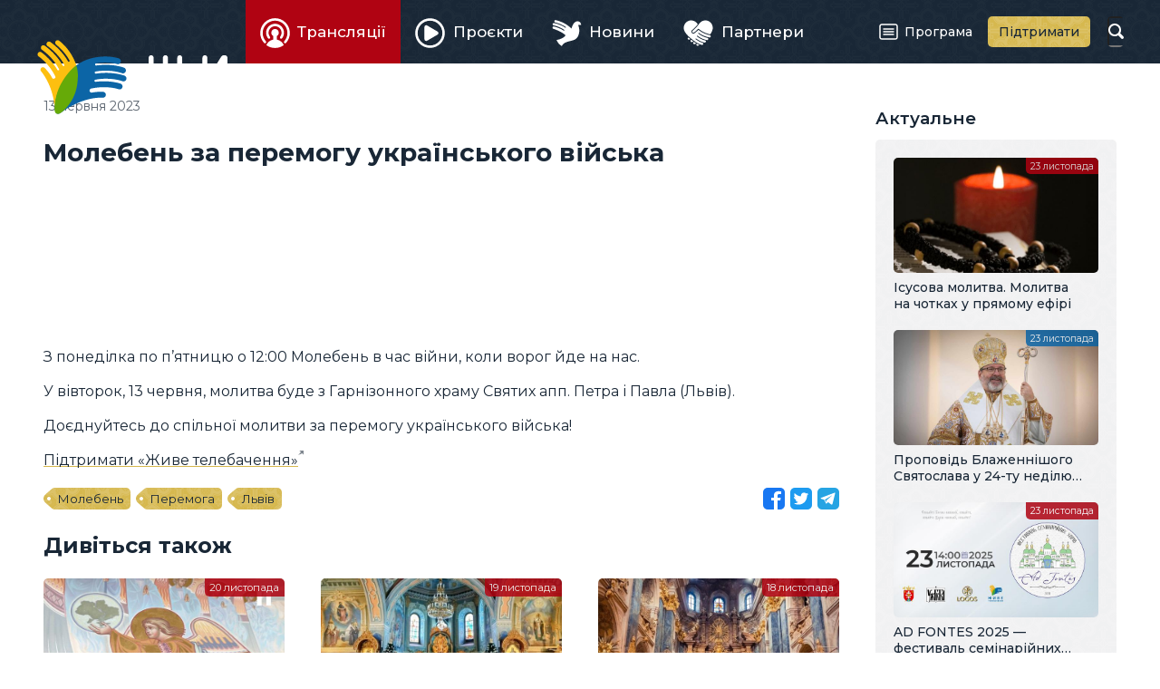

--- FILE ---
content_type: text/html; charset=utf-8
request_url: https://zhyve.tv/video/5038-moleben-za-peremogu-ukraynskogo-viyska/
body_size: 3371
content:
<!doctype html>

<html lang="uk" dir="ltr">

<head>
	<meta charset="utf-8">
	<meta name="viewport" content="width=device-width, initial-scale=1">
	<title>Молебень за перемогу українського війська | Відео • Живе телебачення</title>
	<meta name="description" content="З понеділка по п’ятницю о 12:00 Молебень в час війни, коли ворог йде на нас. У вівторок, 13 червня, молитва буде з Гарнізонного храму Святих апп. Петра і Павла (Львів)." />
	<meta property="og:type" content="website" />
	<meta property="og:url" content="https://zhyve.tv/video/5038-moleben-za-peremogu-ukraynskogo-viyska/" />
	<meta property="og:site_name" content="Живе телебачення" />
	<meta property="og:title" content="Молебень за перемогу українського війська" />
	<meta property="og:description" content="З понеділка по п’ятницю о 12:00 Молебень в час війни, коли ворог йде на нас. У вівторок, 13 червня, молитва буде з Гарнізонного храму Святих апп. Петра і Павла (Львів)." />
	<meta property="og:image" content="https://zhyve.tv/pub/video/5fbc9e5b028cdba1.jpg" />
	<link rel="stylesheet" href="/lib/core.css?12">
	<script src="//ajax.googleapis.com/ajax/libs/jquery/3.6.1/jquery.min.js"></script>
	<script>window.jQuery || document.write('<script src="/lib/jquery.js"><\/script>')</script>
	<script src="/lib/core.js?12"></script>
	<link rel="alternate" type="application/rss+xml" title="Живе Телебачення" href="https://zhyve.tv/video/rss/" />

<script async src="https://www.googletagmanager.com/gtag/js?id=G-FTDSF4WE86"></script>
<script>
  window.dataLayer = window.dataLayer || [];
  function gtag(){dataLayer.push(arguments);}
  gtag('js', new Date());

  gtag('config', 'G-FTDSF4WE86');
</script>

</head>

<body class="content-page">

<header>
	<div class="wrapper">
		<a href="/" class="logo">
			<svg aria-hidden="true"><use xlink:href="/lib/art.svg#logo"/></svg>
			<b>Живе телебачення</b>
		</a>
	<nav class="main-menu">

		<div class="button" role="button" id="menu-button" aria-controls="menu" aria-haspopup="true" aria-expanded="false"><span><i></i></span><b>Головне меню</b></div>
		<ul class="menu" role="menu" id="menu" aria-labelledby="menu-button">
			<li class="active"><a href="/broadcast/" role="menuitem" aria-current="page"><span><svg aria-hidden="true"><use xlink:href="/lib/art.svg#broadcast"/></svg>Трансляції</span></a></li>
			<li><a href="/projects/" role="menuitem"><span><svg aria-hidden="true"><use xlink:href="/lib/art.svg#projects"/></svg>Проєкти</span></a></li>
			<li><a href="/news/" role="menuitem"><span><svg aria-hidden="true"><use xlink:href="/lib/art.svg#news"/></svg>Новини</span></a></li>
			<li><a href="/partners/" role="menuitem"><span><svg aria-hidden="true"><use xlink:href="/lib/art.svg#partners"/></svg>Партнери</span></a></li>
			<li><a href="/program/" role="menuitem"><span><svg aria-hidden="true"><use xlink:href="/lib/art.svg#program"/></svg>Програма</span></a></li>
			<li><a href="/donate/" role="menuitem"><span><svg aria-hidden="true"><use xlink:href="/lib/art.svg#donate"/></svg>Підтримати</span></a></li>
		</ul>
	</nav>
		<form action="/video/" method="get" class="search">
			<input type="text" name="q" value="" maxlength="64" autocomplete="off">
			<b><svg aria-hidden="true"><use xlink:href="/lib/art.svg#search"/></svg></b>
		</form>
	</div>
</header>

<main>
	<article>
		<h1>Молебень за перемогу українського війська</h1>
		<div class="content-date">13 червня 2023</div>
<iframe loading="lazy" width="100%" height="484" src="//www.youtube.com/embed/w6lciLdD4SQ?rel=0&amp;autoplay=1&amp;mute=1&amp;showinfo=0&amp;playsinline=1&amp;hl=uk" class="video" frameborder="0" allowfullscreen></iframe>


<p>З понеділка по п&rsquo;ятницю о 12:00 Молебень в час війни, коли ворог йде на нас.</p>
<p>У вівторок, 13 червня, молитва буде з Гарнізонного храму Святих апп. Петра і Павла (Львів).<br /></p>
<p>Доєднуйтесь до спільної молитви за перемогу українського війська!<br /></p>
<p><a href="https://zhyve.tv/donate/">Підтримати &laquo;Живе телебачення&raquo;</a></p>



		<div class="content-line">			
			<span class="share open"></span>
		<div class="tags"><a href="/video/tag/%D0%9C%D0%BE%D0%BB%D0%B5%D0%B1%D0%B5%D0%BD%D1%8C/">Молебень</a><a href="/video/tag/%D0%9F%D0%B5%D1%80%D0%B5%D0%BC%D0%BE%D0%B3%D0%B0/">Перемога</a><a href="/video/tag/%D0%9B%D1%8C%D0%B2%D1%96%D0%B2/">Львів</a></div>
		</div>

		<h2>Дивіться також</h2>
		<div class="list related">
			<a href="/video/8336-moleben-za-peremogu-ukraynskogo-viyska/" class="item broadcast">
				<span class="image">
					<img loading="lazy" src="/pub/video/8b2b3d6e245f1ff0.jpg" alt="Молебень за перемогу українського війська" />
					<ins></ins>
				</span>
				<span class="title">Молебень за перемогу українського війська</span>
				<span class="date">20 листопада</span>
			</a>
			<a href="/video/8321-moleben-za-peremogu-ukraynskogo-viyska/" class="item broadcast">
				<span class="image">
					<img loading="lazy" src="/pub/video/4066eeb6385f9eb0.jpg" alt="Молебень за перемогу українського війська" />
					<ins></ins>
				</span>
				<span class="title">Молебень за перемогу українського війська</span>
				<span class="date">19 листопада</span>
			</a>
			<a href="/video/8333-moleben-za-peremogu-ukraynskogo-viyska/" class="item broadcast">
				<span class="image">
					<img loading="lazy" src="/pub/video/fd6bd8040a5379d0.jpg" alt="Молебень за перемогу українського війська" />
					<ins></ins>
				</span>
				<span class="title">Молебень за перемогу українського війська</span>
				<span class="date">18 листопада</span>
			</a>
			<a href="/video/8325-moleben-za-peremogu-ukraynskogo-viyska/" class="item broadcast">
				<span class="image">
					<img loading="lazy" src="/pub/video/7f20f0a79719af50.jpg" alt="Молебень за перемогу українського війська" />
					<ins></ins>
				</span>
				<span class="title">Молебень за перемогу українського війська</span>
				<span class="date">14 листопада</span>
			</a>
			<a href="/video/8324-moleben-za-peremogu-ukraynskogo-viyska/" class="item broadcast">
				<span class="image">
					<img loading="lazy" src="/pub/video/351f9c59945f0430.jpg" alt="Молебень за перемогу українського війська" />
					<ins></ins>
				</span>
				<span class="title">Молебень за перемогу українського війська</span>
				<span class="date">13 листопада</span>
			</a>
			<a href="/video/8320-moleben-za-peremogu-ukraynskogo-viyska/" class="item broadcast">
				<span class="image">
					<img loading="lazy" src="/pub/video/37b0ae9562e0dc60.jpg" alt="Молебень за перемогу українського війська" />
					<ins></ins>
				</span>
				<span class="title">Молебень за перемогу українського війська</span>
				<span class="date">11 листопада</span>
			</a>
		</div>
	</article>
	<aside>
		<div class="wrapper">

			<h3>Актуальне</h3>
		<div class="list">
			<a href="/video/8343-isusova-molytva-molytva-na-chotkah-u-pryamomu-efiri/" class="item broadcast">
				<span class="image">
					<img loading="lazy" src="/pub/video/eaa69984b1fabb80.jpg" alt="Ісусова молитва. Молитва на чотках у прямому ефірі" />
					<ins></ins>
				</span>
				<span class="title">Ісусова молитва. Молитва на чотках у прямому ефірі</span>
				<span class="date">23 листопада</span>
			</a>
			<a href="/video/8353-propovid-blazhennishogo-svyatoslava-u-24-tu-nedilyu-po-zislanni-svyatogo-duha/" class="item project">
				<span class="image">
					<img loading="lazy" src="/pub/video/bd143d02d9129430.jpg" alt="Проповідь Блаженнішого Святослава у 24-ту неділю по Зісланні Святого Духа" />
					<ins></ins>
				</span>
				<span class="title">Проповідь Блаженнішого Святослава у 24-ту неділю по Зісланні Святого Духа</span>
				<span class="date">23 листопада</span>
			</a>
			<a href="/video/8342-ad-fontes-2025-festyval-seminariynyh-horiv/" class="item broadcast">
				<span class="image">
					<img loading="lazy" src="/pub/video/276f1fa250a31230.jpg" alt="AD FONTES 2025 — фестиваль семінарійних хорів" />
					<ins></ins>
				</span>
				<span class="title">AD FONTES 2025 — фестиваль семінарійних хорів</span>
				<span class="date">23 листопада</span>
			</a>
			<a href="/video/8150-papa-lev-xiv-molytsya-angel-gospodniy-dyvitsya-pryamu-translyatsiyu-z-ukraynskym-perekladom/" class="item broadcast">
				<span class="image">
					<img loading="lazy" src="/pub/video/218b76d1200d9450.jpg" alt="Папа Лев XIV молиться «Ангел Господній»: Дивіться пряму трансляцію з українським перекладом" />
					<ins></ins>
				</span>
				<span class="title">Папа Лев XIV молиться «Ангел Господній»: Дивіться пряму трансляцію з українським перекладом</span>
				<span class="date">23 листопада</span>
			</a>
		</div>

			<h3>Анонси</h3>
		<div class="list announces">
			<a href="/video/8346-moleben-za-peremogu-ukraynskogo-viyska/" class="item broadcast">
				<span class="image">
					<img loading="lazy" src="/pub/video/4b5b32b2564fd950.jpg" alt="Молебень за перемогу українського війська" />
					<ins></ins>
				<span class="date">24 листопада, <i>12:00</i></span>\
				</span>
				<span class="title">Молебень за перемогу українського війська</span>
			</a>
			<a href="/video/8318-vervytsya-ednae-molytva-na-vervytsi-u-pryamomu-efiri/" class="item broadcast">
				<span class="image">
					<img loading="lazy" src="/pub/video/4f16e84eea4a4bb0.jpg" alt="Вервиця єднає. Молитва на вервиці у прямому ефірі" />
					<ins></ins>
				<span class="date">24 листопада, <i>20:00</i></span>\
				</span>
				<span class="title">Вервиця єднає. Молитва на вервиці у прямому ефірі</span>
			</a>
			<a href="/video/8347-moleben-za-peremogu-ukraynskogo-viyska/" class="item broadcast">
				<span class="image">
					<img loading="lazy" src="/pub/video/ff79ab0e2dcce1e0.jpg" alt="Молебень за перемогу українського війська" />
					<ins></ins>
				<span class="date">25 листопада, <i>12:00</i></span>\
				</span>
				<span class="title">Молебень за перемогу українського війська</span>
			</a>
			<a href="/video/8354-vervytsya-ednae-molytva-na-vervytsi-u-pryamomu-efiri/" class="item broadcast">
				<span class="image">
					<img loading="lazy" src="/pub/video/5c008c48b08330c0.jpg" alt="Вервиця єднає. Молитва на вервиці у прямому ефірі" />
					<ins></ins>
				<span class="date">25 листопада, <i>20:00</i></span>\
				</span>
				<span class="title">Вервиця єднає. Молитва на вервиці у прямому ефірі</span>
			</a>
		</div>

		</div>
	</aside>
</main>

<div class="ugcc">
	<div class="wrapper">
		<div class="e-ugcc-news"></div>
	</div>
</div>

<footer>
	<div class="wrapper">
		<div class="left">
			<svg class="logo" aria-hidden="true"><use xlink:href="/lib/art.svg#logo-big"/></svg>
			<div class="copyrights">© 2015–2024 Живе ТБ.<br>Всі права застережено.</div>
			<div class="cawas">Developed by <a href="https://cawas.com/" target="_blank">Cawas Ltd</a>.</div>
		</div>
		<div class="right">
			<ul class="menu" role="menu">
				<li><a href="/info/about/" role="menuitem">Про нас</a></li>
				<li><a href="/info/blog/" role="menuitem">Блог</a></li>
				<li><a href="/info/contacts/" role="menuitem">Контакти</a></li>
			</ul>
			<div class="stats">
				<div><span>276+</span><small>тисяч</small><a href="https://www.youtube.com/@ugcctv" class="youtube" target="_blank"><svg aria-hidden="true"><use xlink:href="/lib/art.svg#youtube"/></svg></a>YouTube</div>
				<div><span>347+</span><small>тисяч</small><a href="https://www.facebook.com/zhyve.tv" class="facebook" target="_blank"><svg aria-hidden="true"><use xlink:href="/lib/art.svg#facebook"/></svg></a>Facebook</div>
				<div><span>21+</span><small>тисяч</small><a href="https://www.instagram.com/tv.ugcc/" class="instagram" target="_blank"><svg aria-hidden="true"><use xlink:href="/lib/art.svg#instagram"/></svg></a>Instagram</div>
			</div>
		</div>
	</div>
</footer>

<script defer src="https://static.cloudflareinsights.com/beacon.min.js/vcd15cbe7772f49c399c6a5babf22c1241717689176015" integrity="sha512-ZpsOmlRQV6y907TI0dKBHq9Md29nnaEIPlkf84rnaERnq6zvWvPUqr2ft8M1aS28oN72PdrCzSjY4U6VaAw1EQ==" data-cf-beacon='{"version":"2024.11.0","token":"db5a45dbfb314f1fb80d108c8c0d751b","r":1,"server_timing":{"name":{"cfCacheStatus":true,"cfEdge":true,"cfExtPri":true,"cfL4":true,"cfOrigin":true,"cfSpeedBrain":true},"location_startswith":null}}' crossorigin="anonymous"></script>
</body>

</html>

--- FILE ---
content_type: text/css
request_url: https://zhyve.tv/lib/core.css?12
body_size: 13969
content:
/* ! import */

@import url('//fonts.googleapis.com/css?family=Montserrat:400,400i,500,500i,600,600i,700&subset=latin,cyrillic');

/* ! variables */

:root
	{
		--font: 16px/1.4 'Montserrat', sans-serif;
		--font-monospace: 87.5%/1.25 monospace;
		--font-weight-normal: 400;
		--font-weight-bold: 600;
		--font-size-big: 106.25%;
		--font-size-normal: 100%;
		--font-size-medium: 93.75%;
		--font-size-small: 81.25%;
		--font-size-tiny: 75%;

		--color-black: 0, 0, 0;
		--color-white: 255, 255, 255;
		--color-red: #c00;
		--color-dark: 25, 39, 54;
		--color-light: 255, 255, 255;
		--color-decoration: 25, 39, 54;
		--color-box: rgba(var(--color-dark), .06);
		--color-disabled: rgba(var(--color-dark), .25);

		--link-font-color: #192736;
		--link-hover-font-color: #d6b84e;
		--link-text-decoration: underline;
		--link-underline-thickness: 1px;
		--link-underline-offset: 4px;
		--link-underline-skip: none;
		--link-underline-color: #d6b84e;
		--link-external-icon: url('data:image/svg+xml,%3csvg xmlns="http://www.w3.org/2000/svg" viewBox="0 0 6 5"%3e%3cpath d="M6 0H1.5l1.52 1.53C2.44 2.58 1.29 3.75 0 4.5c0 0 2.7 0.15 4.34-1.65L6 4.5V0z" fill="rgba(0, 16, 32, .5)"/%3e%3c/svg%3e');

		--article-margin: 1.25em;
		--article-list-indent: 2.5em;
		--article-decoration-width: 1px;
		--article-headings-font-family: unset;
		--article-headings-font-weight: 500;
		--article-headings-font-color: unset;
		--article-h1-font-size: 175%;
		--article-h2-font-size: 150%;
		--article-h3-font-size: 125%;
		--article-h4-font-size: 112.5%;
		--article-p-font-size: 100%;
		--article-table-padding: .25em .5em;
		--article-table-font-size: 100%;
		--article-small-font-size: 87.5%;
		--article-small-font-color: rgba(0, 16, 32, .65);
		--article-image-caption-align: center;
		--article-image-caption-color: var(--article-small-font-color);

		--gap: 40px;
		--gap-small: 20px;
		--gap-tiny: 10px;

		--corner: 5px;
		--corner-small: 5px;
		--corner-tiny: 2px;

		--transition-duration: .25s;
		--transition-timing-function: ease;

		--body-background-color: rgba(var(--color-light), 1);

		--header-height: 70px;
		--header-background-color: #192736;
		--header-shadow: unset;

/* 		--main-width: 1240px; */

		--main-width: 1440px;

		--aside-width: 25%;

		--footer-font-size: var(--font-size-small);
		--footer-font-color: rgba(var(--color-light), .45);
		--footer-background-color: #192736;

		--logo-top: 10px;
		--logo-left: var(--gap);
		--logo-width: 162px;
		--logo-height: 44px;

		--menu-top: 0;
		--menu-right: 309px;
		--menu-left: 202px;
		--menu-width: unset;
		--menu-height: 70px;
		--menu-items-padding: 16px;
		--menu-items-justify: center;
		--menu-font-size: var(--font-size-big);
		--menu-font-weight: 500;
		--menu-font-color: rgba(var(--color-light), 1);
		--menu-background-color: unset;
		--menu-border-radius: var(--corner-small);
		--menu-hover-font-color: rgba(var(--color-light), 1);
		--menu-hover-background-color: unset;
		--menu-drop-hover-font-color: rgba(var(--color-light), 1);
		--menu-drop-hover-background-color: unset;
		--menu-active-font-color: rgba(var(--color-light), 1);
		--menu-active-background-color: unset;
		--menu-popup-items-padding: .5em;
		--menu-popup-font-size: var(--font-size-medium);
		--menu-popup-font-weight: unset;
		--menu-popup-line-height: 1.25;
		--menu-popup-font-color: rgba(var(--color-light), .75);
		--menu-popup-hover-font-color: rgba(var(--color-dark), 1);
		--menu-popup-hover-background-color: var(--link-hover-font-color);
		--menu-popup-active-font-color: var(--link-hover-font-color);
		--menu-popup-active-background-color: unset;

		--submenu-items-padding: .5em;
		--submenu-font-size: var(--font-size-medium);
		--submenu-font-weight: 500;
		--submenu-line-height: 1.25;
		--submenu-font-color: rgba(var(--color-dark), 1);
		--submenu-hover-font-color: unset;
		--submenu-hover-background-color: rgba(var(--color-dark), .06);
		--submenu-active-font-color: var(--link-hover-font-color);
		--submenu-active-background-color: unset;

		--btn-padding: .5em;
		--btn-font-size: var(--font-size-normal);
		--btn-font-weight: unset;
		--btn-line-height: 1.25;
		--btn-border-width: 0;
		--btn-font-color: rgba(var(--color-dark), 1);
		--btn-background-color: var(--link-hover-font-color);
		--btn-border-color: unset;
		--btn-hover-font-color: rgba(var(--color-dark), 1);
		--btn-hover-background-color: var(--link-hover-font-color);
		--btn-hover-border-color: unset;
		--btn-active-font-color: rgba(var(--color-light), 1);
		--btn-active-background-color: var(--link-font-color);
		--btn-active-border-color: unset;
		--btn-disabled-font-color: rgba(var(--color-light), 1);
		--btn-disabled-background-color: var(--color-disabled);
		--btn-disabled-border-color: unset;
		--btn-light-border-width: var(--article-decoration-width);
		--btn-light-font-color: var(--link-font-color);
		--btn-light-border-color: var(--link-font-color);
		--btn-light-hover-font-color: var(--link-hover-font-color);
		--btn-light-hover-border-color: var(--link-hover-font-color);
		--btn-light-active-font-color: var(--link-hover-font-color);
		--btn-light-active-border-color: var(--link-hover-font-color);
		--btn-light-disabled-font-color: var(--color-disabled);
		--btn-light-disabled-border-color: var(--color-disabled);

		--nav-height: 34px;
		--nav-gap: 8px;
		--nav-font-size: var(--font-size-normal);
		--nav-font-weight: unset;
		--nav-border-width: 0;
		--nav-color: rgba(var(--color-dark), 1);
		--nav-background-color: var(--link-hover-font-color);
		--nav-border-color: unset;
		--nav-hover-font-color: rgba(var(--color-light), .85);
		--nav-hover-background-color: rgba(var(--color-dark), 1);
		--nav-hover-border-color: unset;
		--nav-active-font-color: rgba(var(--color-light), .85);
		--nav-active-background-color: rgba(var(--color-dark), 1);
		--nav-active-border-color: unset;
		--nav-disabled-font-color: var(--color-disabled);
		--nav-disabled-background-color: var(--color-box);
		--nav-disabled-border-color: unset;

		--form-width: 460px;
		--form-gap: 30px;
		--form-gap-small: 12px;
		--form-shadow-size: 25px;
		--form-background-color: var(--color-box);
		--form-title-font-size: var(--article-h3-font-size);
		--form-description-font-size: var(--font-size-big);
		--form-label-font-size: var(--article-small-font-size);
		--form-label-color: var(--article-small-font-color);
		--form-input-height: 36px;
		--form-input-padding: .5em;
		--form-input-font-size: var(--font-size-normal);
		--form-input-background-color: rgba(var(--color-light), 1);
		--form-input-border-width: var(--article-decoration-width);
		--form-input-border-color: rgba(var(--color-dark), .25);
		--form-input-focus-border-color: rgba(var(--color-dark), .5);
		--form-checkbox-background-color: var(--color-box);
		--form-checkbox-icon: url('data:image/svg+xml,%3csvg xmlns="http://www.w3.org/2000/svg" viewBox="0 0 12 12"%3e%3cpolygon points="5.12 11.67 0.22 6.78 1.78 5.22 4.88 8.33 10.12 1.34 11.88 2.66" fill="%2306f"/%3e%3c/svg%3e');
	}

@media (max-width: 1180px)
	{
		:root
			{
				--menu-right: 224px;
				--menu-font-size: var(--font-size-normal);
			}
	}

@media (max-width: 1023px)
	{
		:root
			{
				--logo-left: 50%;

				--menu-top: 16px;
				--menu-right: unset;
				--menu-left: 30px;
				--menu-width: 44px;
				--menu-height: 38px;
				--menu-button-width: 24px;
				--menu-button-height: 17px;
				--menu-button-lines-weight: 3px;
				--menu-button-lines-color: rgba(var(--color-light), 1);
				--menu-background-color: #fff;
				--menu-font-color: rgba(var(--color-dark), 1);
			}
	}

@media (max-width: 640px)
	{
		:root
			{
				--gap: 20px;

				--article-h1-font-size: 150%;
				--article-h2-font-size: 131.25%;

				--header-height: 61px;
				--header-shadow: 0 0 10px rgba(var(--color-black), .1);

				--logo-top: 6px;

				--menu-top: 12px;
				--menu-left: 10px;

				--submenu-items-padding: .75em;
			}
	}

/* ! reset */

*:where(:not(html, iframe, img, svg, audio, video):not(svg *, symbol *)) {all: unset; display: revert; cursor: revert;}
*, *::before, *::after {box-sizing: border-box;}
table {width: 100%; border-collapse: collapse;}
ol, ul {list-style: none;}
img {max-width: 100%;}
video {background-color: rgba(var(--color-black), 1);}
::placeholder {color: var(--color-disabled);}

body
	{
		position: relative;
		font: var(--font-weight-normal) var(--font);
		color: rgba(var(--color-dark), 1);
		background-color: var(--body-background-color);
		-webkit-font-smoothing: subpixel-antialiased;
		-webkit-tap-highlight-color: transparent;
		-webkit-text-size-adjust: 100%;
	}

header, nav, aside, footer
	{
		-webkit-user-select: none;
		user-select: none;
		cursor: default;
	}

/* ! motion */

@media (prefers-reduced-motion: reduce)
	{
		*
			{
				transition: none !important;
			}
	}

/* ! print */

.print
	{
		display: none;
	}

@media print
	{
		header, nav, aside, footer, audio, video, .no-print
			{
				display: none !important;
			}
		*
			{
				--color-dark: 0, 0, 0;
				--color-light: 255, 255, 255;
				--color-decoration: 0, 0, 0;
				--body-background-color: white;
			}
		.print
			{
				display: revert;
			}
	}

/* ! links */

a
	{
		color: var(--link-font-color);
		text-decoration: var(--link-text-decoration);
		text-decoration-color: var(--link-underline-color);
		text-decoration-thickness: var(--link-underline-thickness);
		text-decoration-skip-ink: var(--link-underline-skip);
		text-underline-offset: var(--link-underline-offset);
		transition: color var(--transition-duration) var(--transition-timing-function);
	}

a:active
	{
		color: var(--link-hover-font-color);
		transition: none;
	}

@media (hover: hover)
	{
		a:hover
			{
				color: var(--link-hover-font-color);
			}
	}

article a[href^='http']:not(.btn)::after
	{
		content: '';
		position: absolute;
		width: 6px;
		height: 5px;
		background-image: var(--link-external-icon);
	}

/* ! spaces */

article :is(h1, h2, h3, h4, div, p, pre, address, ul, ol, blockquote, hr, table, form, iframe, audio, video)
	{
		margin-top: var(--article-margin);
	}

article :first-child, article :is(div div, table table), article :is(ul, ol) :is(ul, ol)
	{
		margin-top: 0;
	}

/* ! texts */

article :is(h1, h2, h3, h4)
	{
		font-family: var(--article-headings-font-family);
		font-weight: var(--article-headings-font-weight);
		color: var(--article-headings-font-color);
	}

article h1
	{
		font-size: var(--article-h1-font-size);
		clear: both;
	}

article h2
	{
		font-size: var(--article-h2-font-size);
		clear: both;
	}

article h3
	{
		font-size: var(--article-h3-font-size);
	}

article h4
	{
		font-size: var(--article-h4-font-size);
	}

article p, article li
	{
		font-size: var(--article-p-font-size);
	}

article :is(pre, code)
	{
		font: var(--font-monospace);
	}

article pre
	{
		overflow: auto;
		max-width: 100%;
		padding: var(--article-table-padding);
		border: var(--article-decoration-width) dashed rgba(var(--color-decoration), 1);
		white-space: pre;
	}

article :is(ol, ul, blockquote)
	{
		list-style: revert;
		padding-left: var(--article-list-indent);
	}

article :is(b, strong)
	{
		font-weight: var(--font-weight-bold);
	}

article :is(i, em, address, cite)
	{
		font-style: italic;
	}

article u
	{
		text-decoration: underline;
	}

article s
	{
		text-decoration: line-through;
	}

article :is(sub, sup)
	{
		position: relative;
		font-size: 62.5%;
		top: .25em;
	}

article sup
	{
		top: -.5em;
	}

article small
	{
		font-size: var(--article-small-font-size);
		color: var(--article-small-font-color);
	}

/* ! objects */

article :is(iframe, audio, video)
	{
		display: block;
		position: relative;
		width: 100%;
	}

article hr
	{
		display: block;
		border-top: var(--article-decoration-width) solid rgba(var(--color-decoration), 1);
	}

/* ! images */

article img
	{
		border-radius: var(--corner-tiny);
	}

article img.pic
	{
		padding: 5px;
		background-color: rgba(var(--color-white), 1);
		box-shadow: 0 2.5px 5px rgba(var(--color-black), .25);
	}

article img.flip-h
	{
		transform: scaleX(-1);
	}

article img.flip-v
	{
		transform: scaleY(-1);
	}

article img.flip-h.flip-v
	{
		transform: scale(-1, -1);
	}

article :is(img, ins)[style*='float: left']
	{
		margin-right: 1em;
		margin-bottom: .5em;
	}

article :is(img, ins)[style*='float: right']
	{
		margin-left: 1em;
		margin-bottom: .5em;
	}

article ins.image-caption
	{
		display: table;
		text-align: var(--article-image-caption-align);
		max-width: 100%;
	}

article ins.image-caption span
	{
		font-size: var(--font-size-tiny);
		color: var(--article-image-caption-color);
		display: table-caption;
		caption-side: bottom;
	}

@media (max-width: 640px)
	{
		article ins
			{
				margin: 0 auto !important;
			}
		article img[style*='float']
			{
				display: block;
			}
		article :is(img, ins)[style*='float']
			{
				float: none !important;
				width: auto !important;
				margin: 0 auto var(--article-margin) !important;
			}
	}

@media print
	{
		article img.pic
			{
				padding: 0;
				box-shadow: none;
			}
	}

/* ! tables */

article table
	{
		font-size: var(--article-table-font-size);
	}

article :is(td, th)
	{
		border: var(--article-decoration-width) solid rgba(var(--color-decoration), 1);
		padding: var(--article-table-padding);
	}

article th
	{
		font-weight: var(--font-weight-bold);
		color: rgba(var(--color-light), 1);
		background-color: rgba(var(--color-decoration), 1);
	}

article .table-wrapper
	{
		max-width: 100%;
		overflow: auto;
	}

/* ! boxes */

article .box
	{
		position: relative;
		padding: var(--gap-small);
		color: rgba(var(--color-dark), 1);
		background-color: var(--color-box);
		border-radius: var(--corner);
		background: rgba(0, 16, 32, .06) url(/lib/pattern.svg) center center repeat;
		background-size: 59px 58px;
	}

/* ! columns */

article :is(.box2col, .box3col, .box4col)
	{
		display: grid;
		grid-template-columns: 1fr 1fr;
		gap: var(--gap);
	}

article .box3col
	{
		grid-template-columns: 1fr 1fr 1fr;
	}

article .box4col
	{
		grid-template-columns: 1fr 1fr 1fr 1fr;
	}

article :is(.box2col, .box3col, .box4col)>div
	{
		position: relative;
		min-width: 0;
	}

@media (max-width: 640px)
	{
		article :is(.box2col, .box3col, .box4col)
			{
				grid-template-columns: 1fr;
				gap: var(--article-margin);
			}
	}

/* ! flex */

.flex
	{
		display: flex;
		flex-wrap: wrap;
		gap: var(--gap);
	}

.flex.small-gap
	{
		gap: var(--gap-small);
	}

.flex.tiny-gap
	{
		gap: var(--gap-tiny);
	}

.flex.center
	{
		justify-content: center;
	}

.flex.space
	{
		justify-content: space-evenly;
	}

.flex.sides
	{
		justify-content: space-between;
		align-items: center;
	}

@media (max-width: 640px)
	{
		.flex.mobile-center
			{
				justify-content: center;
			}
	}

/* ! margin */

.margin
	{
		margin-top: var(--gap);
		margin-bottom: var(--gap);
	}

.margin-top
	{
		margin-top: var(--gap);
	}

.margin-bottom
	{
		margin-bottom: var(--gap);
	}

/* ! header */

header
	{
		position: absolute;
		left: 0;
		right: 0;
		background-color: var(--header-background-color);
		box-shadow: var(--header-shadow);
		z-index: 30;
	}

header .wrapper
	{
		position: relative;
		height: var(--header-height);
		margin: 0 auto;
		padding: 0 var(--gap);
		max-width: var(--main-width);
	}

header .logo
	{
		display: block;
		position: absolute;
		top: var(--logo-top);
		left: var(--logo-left);
		text-decoration: unset;
		color: unset;
	}

header .logo :is(svg, img)
	{
		display: block;
		width: var(--logo-width);
		height: var(--logo-height);
	}

header .logo b
	{
		position: absolute;
		color: transparent;
		clip-path: circle(0);
	}

@media (max-width: 640px)
	{
		header
			{
				position: fixed;
			}
	}

/* ! main */

main
	{
		display: grid;
		position: relative;
		grid-template-columns: 1fr;
		gap: var(--gap);
		margin: 0 auto;
		padding: calc(var(--header-height) + var(--gap)) var(--gap) var(--gap);
		max-width: var(--main-width);
		background-color: rgba(var(--color-light), 1);
		z-index: 10;
	}

.content-page main
	{
		grid-template-columns: auto var(--aside-width);
	}

@media (max-width: 1023px)
	{
		.content-page main
			{
				grid-template-columns: 1fr;
			}
	}

@media print
	{
		main
			{
				grid-template-columns: 1fr !important;
				width: 980px !important;
				padding: 0 !important;
			}
	}

/* ! article */

article
	{
		position: relative;
		min-width: 0;
	}

.error-page article
	{
		padding: var(--article-margin) 0 calc(var(--article-margin) * 2);
	}

/* ! aside */

aside
	{
		position: relative;
		min-width: 0;
	}

/* ! footer */

footer
	{
		position: relative;
		font-size: var(--footer-font-size);
		color: var(--footer-font-color);
		background-color: var(--footer-background-color);
		z-index: 20;
	}

footer.fixed
	{
		position: fixed;
		left: 0;
		right: 0;
		bottom: 0;
	}

footer a
	{
		color: var(--footer-font-color);
	}

footer .wrapper
	{
		display: flex;
		flex-direction: row-reverse;
		justify-content: space-between;
		margin: 0 auto;
		padding: var(--gap);
		max-width: var(--main-width);
	}

@media (max-width: 640px)
	{
		footer .wrapper
			{
				flex-wrap: wrap;
				flex-direction: column;
				gap: var(--gap);
				text-align: center;
			}
	}

/* ! menu */

.main-menu
	{
		position: absolute;
		top: var(--menu-top);
		right: var(--menu-right);
		left: var(--menu-left);
		width: var(--menu-width);
		font-size: var(--menu-font-size);
		background-color: var(--menu-background-color);
		z-index: 10;
	}

.main-menu .button
	{
		display: none;
	}

.main-menu>ul
	{
		display: flex;
		flex-wrap: wrap;
		justify-content: var(--menu-items-justify);
		align-items: center;
		margin: 0 auto;
		padding: 0 calc(var(--gap) - var(--menu-items-padding));
		max-width: var(--main-width);
	}

.main-menu>ul>li
	{
		position: relative;
		transition: background-color var(--transition-duration) var(--transition-timing-function);
	}

.main-menu>ul>li.popup:hover
	{
		background-color: var(--menu-drop-hover-background-color);
	}

.main-menu>ul>li.active
	{
		background-color: var(--menu-active-background-color);
	}

.main-menu>ul>li>a
	{
		display: block;
		padding: 0 var(--menu-items-padding);
		font-weight: var(--menu-font-weight);
		line-height: var(--menu-height);
		color: var(--menu-font-color);
		text-decoration: none;
		white-space: nowrap;
		transition: color var(--transition-duration) var(--transition-timing-function), background-color var(--transition-duration) var(--transition-timing-function);
	}

.main-menu>ul>li.popup>a
	{
		padding-right: calc(var(--menu-items-padding) - 4px);
	}

.main-menu>ul>li.popup:hover>a
	{
		color: var(--menu-drop-hover-font-color);
	}

.main-menu>ul>li.active>a
	{
		color: var(--menu-active-font-color);
	}

.main-menu>ul>li:active>a:active
	{
		color: var(--menu-hover-font-color);
		background-color: var(--menu-hover-background-color);
		transition: none;
	}

@media (hover: hover)
	{
		.main-menu>ul>li:hover>a:hover
			{
				color: var(--menu-hover-font-color);
				background-color: var(--menu-hover-background-color);
			}
	}

.main-menu>ul>li>a>svg
	{
		width: 8px;
		height: 5px;
		margin: 0 0 0 .25em;
		vertical-align: middle;
		fill: currentColor;
	}

.main-menu>ul>li>ul
	{
		position: absolute;
		overflow: hidden;
		top: var(--menu-height);
		left: 0;
		max-height: 0;
		min-width: 100%;
		background-color: var(--menu-drop-hover-background-color);
		border-radius: var(--menu-border-radius);
		border-top-right-radius: 0;
		border-top-left-radius: 0;
		transition: max-height var(--transition-duration) var(--transition-timing-function), opacity var(--transition-duration) var(--transition-timing-function);
		opacity: 0;
		z-index: 10;
	}

.main-menu>ul>li.round>ul
	{
		border-radius: var(--menu-border-radius);
		border-top-left-radius: 0;
	}

.main-menu>ul>li:hover>ul
	{
		max-height: 1000px;
		transition: max-height 1s var(--transition-timing-function) var(--transition-duration), opacity 0s var(--transition-duration);
		opacity: 1;
	}

.main-menu>ul>li>ul>li:first-child
	{
		margin-top: var(--gap-tiny);
	}

.main-menu>ul>li>ul>li:last-child
	{
		margin-bottom: var(--gap-tiny);
	}

.main-menu>ul>li>ul>li>a
	{
		display: block;
		padding: var(--menu-popup-items-padding) calc(var(--menu-items-padding) * 2) var(--menu-popup-items-padding) var(--menu-items-padding);
		font-size: var(--menu-popup-font-size);
		font-weight: var(--menu-popup-font-weight);
		line-height: var(--menu-popup-line-height);
		color: var(--menu-popup-font-color);
		text-decoration: none;
		white-space: nowrap;
		transition: none;
	}

.main-menu>ul>li>ul>li.active>a
	{
		color: var(--menu-popup-active-font-color);
		background-color: var(--menu-popup-active-background-color);
	}

.main-menu>ul>li>ul>li:active>a
	{
		color: var(--menu-popup-hover-font-color);
		background-color: var(--menu-popup-hover-background-color);
	}

@media (hover: hover)
	{
		.main-menu>ul>li>ul>li:hover>a
			{
				color: var(--menu-popup-hover-font-color);
				background-color: var(--menu-popup-hover-background-color);
			}
	}

@media (max-width: 1023px)
	{
		.main-menu
			{
				background-color: transparent;
				border-radius: var(--menu-border-radius);
				border-bottom-right-radius: 0;
				border-bottom-left-radius: 0;
			}
		.main-menu .button
			{
				display: flex;
				justify-content: center;
				align-items: center;
				width: var(--menu-width);
				height: var(--menu-height);
				cursor: pointer;
			}
		.main-menu .button b
			{
				position: absolute;
				color: transparent;
				clip-path: circle(0);
				overflow: hidden;
				width: 0;
			}
		.main-menu .button span
			{
				display: flex;
				justify-content: space-between;
				flex-direction: column;
				width: var(--menu-button-width);
				height: var(--menu-button-height);
			}
		.main-menu .button span::before, .main-menu .button span i, .main-menu .button span::after
			{
				content: '';
				height: var(--menu-button-lines-weight);
				background-color: var(--menu-button-lines-color);
				border-radius: var(--menu-border-radius);
				transition: transform var(--transition-duration) var(--transition-timing-function);
			}
		.main-menu>ul
			{
				display: none;
			}
		.main-menu.open
			{
				background-color: var(--menu-background-color);
			}
		.main-menu.open .button span i
			{
				display: none;
			}
		.main-menu.open .button span::before
			{
				transform: translateY(calc((var(--menu-button-height) - var(--menu-button-lines-weight)) / 2)) rotate(45deg);
			}
		.main-menu.open .button span::after
			{
				transform: translateY(calc(-1 * (var(--menu-button-height) - var(--menu-button-lines-weight)) / 2)) rotate(-45deg);
			}
		.main-menu.open>ul
			{
				display: flex;
				flex-direction: column;
				flex-wrap: nowrap;
				overflow: auto;
				position: absolute;
				top: var(--menu-height);
				right: 0;
				min-width: 180px;
				padding: var(--gap-tiny) 0;
				background-color: var(--menu-background-color);
				border-radius: var(--menu-border-radius);
				border-top-right-radius: 0;
				z-index: 100;
			}
		.main-menu.open>ul>li
			{
				width: 100%;
				transition: none;
			}
		.main-menu.open>ul>li.open
			{
				background-color: var(--menu-open-background-color) !important;
			}
		.main-menu.open>ul>li>a
			{
				padding: var(--menu-popup-items-padding) var(--gap);
				line-height: var(--menu-popup-line-height);
				transition: none;
			}
		.main-menu.open>ul>li.popup.active:hover>a
			{
				color: var(--menu-active-font-color);
			}
		.main-menu.open>ul>li.popup.active:active>a:active
			{
				color: var(--menu-hover-font-color);
				transition: none;
			}
		@media (hover: hover)
			{
				.main-menu.open>ul>li.popup.active:hover>a:hover
					{
						color: var(--menu-hover-font-color);
					}
			}
		.main-menu.open>ul>li>a>svg
			{
				margin-right: calc(-1 * (8px + .25em));
				transition: transform .125s var(--transition-timing-function);
			}
		.main-menu.open>ul>li.open>a>svg
			{
				transform: rotate(-180deg);
			}
		.main-menu.open>ul>li>ul
			{
				display: none;
				position: static;
				max-height: unset;
				background-color: transparent;
				border-radius: 0;
				opacity: 1;
			}
		.main-menu.open>ul>li.open>ul
			{
				display: block;
			}
		.main-menu.open>ul>li.open>ul>li
			{
				margin: 0;
			}
		.main-menu.open>ul>li.open>ul>li>a
			{
				padding: var(--menu-popup-items-padding) var(--gap-small);
				white-space: unset;
			}
	}

/* ! submenu */

.submenu
	{
		padding: var(--gap-tiny) 0;
		background-color: var(--color-box);
		border-radius: var(--corner);
	}

.submenu a
	{
		display: block;
		position: relative;
		padding: var(--submenu-items-padding) var(--gap-small);
		font-size: var(--submenu-font-size);
		font-weight: var(--submenu-font-weight);
		line-height: var(--submenu-line-height);
		color: var(--submenu-font-color);
		text-decoration: none;
		transition: none;
	}

.submenu li.active>a
	{
		color: var(--submenu-active-font-color) !important;
		background-color: var(--submenu-active-background-color);
	}

.submenu li>a:active
	{
		color: var(--submenu-hover-font-color);
		background-color: var(--submenu-hover-background-color);
	}

@media (hover: hover)
	{
		.submenu li>a:hover
			{
				color: var(--submenu-hover-font-color);
				background-color: var(--submenu-hover-background-color);
			}
	}

/* ! pages */

.pages
	{
		display: flex;
		margin-top: var(--gap);
		gap: var(--nav-gap);
		text-align: center;
		-webkit-user-select: none;
		user-select: none;
		cursor: default;
	}

.pages :is(a, span)
	{
		min-width: var(--nav-height);
		padding: 0 var(--gap-tiny);
		font-size: var(--nav-font-size);
		font-weight: var(--nav-font-weight);
		line-height: var(--nav-height);
		color: var(--nav-color);
		text-decoration: none;
		border: var(--nav-border-width) solid var(--nav-border-color);
		border-radius: 100px;
		background-color: var(--nav-background-color);
		transition: color var(--transition-duration) var(--transition-timing-function), border-color var(--transition-duration) var(--transition-timing-function), background-color var(--transition-duration) var(--transition-timing-function);
	}

.pages svg
	{
		width: 7px;
		height: 12px;
		fill: currentColor;
	}

.pages span
	{
		color: var(--nav-active-font-color);
		border-color: var(--nav-active-border-color);
		background-color: var(--nav-active-background-color);
	}

.pages b
	{
		font-weight: var(--font-weight-normal);
	}

.pages a:active
	{
		color: var(--nav-hover-font-color);
		border-color: var(--nav-hover-border-color);
		background-color: var(--nav-hover-background-color);
		transition: none;
	}

@media (hover: hover)
	{
		.pages a:hover
			{
				color: var(--nav-hover-font-color);
				border-color: var(--nav-hover-border-color);
				background-color: var(--nav-hover-background-color);
				transition: none;
			}
	}

.pages .dots
	{
		padding: 0;
	}

@media (max-width: 640px)
	{
		.pages
			{
				justify-content: center;
				margin-top: var(--article-margin);
			}
		.pages :is(.prev, .next)
			{
				display: none;
			}
	}

@media print
	{
		.pages
			{
				display: none;
			}
	}

/* ! sitemap */

.sitemap>ul
	{
		padding-left: 0;
		list-style: none;
		font-weight: var(--font-weight-bold);
	}

.sitemap>ul>li:not(:last-child)
	{
		margin: .75em 0;
	}

.sitemap ul ul
	{
		list-style: square;
		padding-left: 1.75em;
		font-weight: var(--font-weight-normal);
	}

.sitemap ul ul li
	{
		margin: .25em 0;
	}

/* ! social */

.social
	{
		--size: 36px;
		display: flex;
		flex-wrap: wrap;
		justify-content: center;
		gap: var(--nav-gap);
		max-width: 100%;
	}

.social a
	{
		overflow: hidden;
		width: var(--size);
		height: var(--size);
		border-radius: 50%;
		color: rgba(var(--color-white), 1);
	}

.social a svg
	{
		display: block;
		width: 100%;
		height: 100%;
		fill: currentColor;
	}

.social a:hover
	{
		transition: all .4s ease-out;
		transform: rotateZ(360deg);
	}

.social .facebook {background: linear-gradient(to top, #0062e0 0%, #19afff 100%);}
.social .twitter {background: #1d9bf0;}
.social .instagram {background: radial-gradient(circle farthest-corner at 35% 90%, #fec564, transparent 50%), radial-gradient(circle farthest-corner at 0 140%, #fec564, transparent 50%), radial-gradient(ellipse farthest-corner at 0 -25%, #5258cf, transparent 50%), radial-gradient(ellipse farthest-corner at 20% -50%, #5258cf, transparent 50%), radial-gradient(ellipse farthest-corner at 100% 0, #893dc2, transparent 50%), radial-gradient(ellipse farthest-corner at 60% -20%, #893dc2, transparent 50%), radial-gradient(ellipse farthest-corner at 100% 100%, #d9317a, transparent), linear-gradient(#6559ca, #bc318f 30%, #e33f5f 50%, #f77638 70%, #fec66d 100%);}
.social .youtube {background: #ea3223;}
.social .wikipedia {background: linear-gradient(to top, #aaa 0%, #eee 100%);}
.social .wikipedia svg {fill: #000;}

/* ! buttons */

* .btn
	{
		display: inline-block;
		position: relative;
		overflow: hidden;
		padding: var(--btn-padding) var(--gap-small);
		font-size: var(--btn-font-size);
		font-weight: var(--btn-font-weight);
		line-height: var(--btn-line-height);
		color: var(--btn-font-color);
		background-color: var(--btn-background-color);
		border: var(--btn-border-width) solid var(--btn-border-color);
		border-radius: var(--corner-small);
		text-align: center;
		text-decoration: none;
		vertical-align: top;
		transition: color var(--transition-duration) var(--transition-timing-function), border-color var(--transition-duration) var(--transition-timing-function), background-color var(--transition-duration) var(--transition-timing-function);
		-webkit-user-select: none;
		user-select: none;
		cursor: pointer;
	}

@media (hover: hover)
	{
		* .btn:hover
			{
				color: var(--btn-hover-font-color);
				background-color: var(--btn-hover-background-color);
				border-color: var(--btn-hover-border-color);
			}
	}

* .btn:active
	{
		color: var(--btn-active-font-color);
		background-color: var(--btn-active-background-color);
		border-color: var(--btn-active-border-color);
		transition: none;
	}

* .btn.disabled
	{
		color: var(--btn-disabled-font-color);
		background-color: var(--btn-disabled-background-color);
		border-color: var(--btn-disabled-border-color);
		cursor: default;
	}

* .btn.light
	{
		padding: calc(var(--btn-padding) - var(--btn-light-border-width)) var(--gap-small);
		color: var(--btn-light-font-color);
		background-color: transparent !important;
		border: var(--btn-light-border-width) solid var(--btn-light-border-color);
	}

@media (hover: hover)
	{
		* .btn.light:hover
			{
				color: var(--btn-light-hover-font-color);
				border-color: var(--btn-light-hover-border-color);
			}
	}

* .btn.light:active
	{
		color: var(--btn-light-active-font-color);
		border-color: var(--btn-light-active-border-color);
		transition: none;
	}

* .btn.light.disabled
	{
		color: var(--btn-light-disabled-font-color);
		border-color: var(--btn-light-disabled-border-color);
		cursor: default;
	}

* .btn.rounded
	{
		border-radius: 100px;
	}

/* ! file */

.file
	{
		display: table;
		position: relative;
		height: 44px;
	}

.file + .file
	{
		margin-top: var(--gap-tiny);
	}

.file div
	{
		display: table-cell;
		vertical-align: middle;
		padding-left: 50px;
	}

.file ins
	{
		display: block;
		position: absolute;
		left: 0;
		top: 0;
		width: 30px;
		height: 42px;
		border: 1px solid rgba(var(--color-decoration), 1);
		-webkit-user-select: none;
		user-select: none;
		cursor: default;
	}

.file ins b
	{
		display: block;
		position: absolute;
		overflow: hidden;
		right: -1px;
		top: -1px;
		width: 9px;
		height: 9px;
		border-left: 1px solid rgba(var(--color-decoration), 1);
		border-bottom: 1px solid rgba(var(--color-decoration), 1);
		background-color: rgba(var(--color-light), 1);
		box-shadow: 1px -1px rgba(var(--color-light), 1);
	}

.file ins b::after
	{
		content: '';
		position: absolute;
		right: -3px;
		top: 3px;
		width: 17px;
		border-bottom: 1px solid rgba(var(--color-decoration), 1);
		transform: rotate(45deg);
	}

.file ins i
	{
		display: block;
		position: absolute;
		right: -9px;
		bottom: 6px;
		padding: 0 2px;
		font-size: 10px;
		font-style: normal;
		line-height: 12px;
		color: rgba(var(--color-decoration), 1);
		border: 1px solid rgba(var(--color-decoration), 1);
		background-color: rgba(var(--color-light), 1);
		text-transform: uppercase;
	}

/* ! video */

.video
	{
		height: auto;
		border-radius: var(--corner-small);
		aspect-ratio: 16/9;
	}

/* ! share */

.share
	{
		--size: 24px;
		display: block;
		position: relative;
		overflow: hidden;
		width: 0;
		height: var(--size);
		padding-right: 20px;
		color: var(--link-font-color);
		background-color: rgba(var(--color-light), 1);
	}

.share:hover
	{
		width: auto;
		color: var(--link-hover-font-color);
	}

.share>svg
	{
		display: block;
		position: absolute;
		width: 15px;
		height: 16px;
		right: 0;
		top: 4px;
		fill: currentColor;
	}

.share a
	{
		display: block;
		float: right;
		overflow: hidden;
		margin-right: var(--nav-gap);
		width: var(--size);
		height: var(--size);
		border-radius: var(--corner-tiny);
		color: rgba(var(--color-white), 1);
	}

.share a svg
	{
		display: block;
		width: 100%;
		height: 100%;
		fill: currentColor;
	}

.share .facebook {background: #1877f2;}
.share .twitter {background: #1d9bf0;}
.share .telegram {background: #26a4e3;}

@media print
	{
		.share
			{
				display: none;
			}
	}

/* ! scroller */

.scroller
	{
		--arrow-width: 40px;
		position: relative;
		transform: translateZ(0);
	}

.scroller .content
	{
		position: relative;
		overflow: hidden;
	}

.scroller .content>div
	{
		display: flex;
		position: relative;
		overflow: auto;
		-ms-overflow-style: none;
		scrollbar-width: none;
	}

.scroller .content>div::-webkit-scrollbar
	{
		display: none;
	}

.scroller.steps .content>div
	{
		overflow: hidden;
	}

.scroller .content>div img
	{
		border-radius: 0;
	}

.scroller :is(.left, .right)
	{
		display: flex;
		justify-content: center;
		align-items: center;
		position: absolute;
		top: 0;
		bottom: 0;
		left: calc(-1 * var(--arrow-width));
		width: var(--arrow-width);
		color: var(--link-font-color);
		transition: color var(--transition-duration) var(--transition-timing-function);
		-webkit-user-select: none;
		user-select: none;
		cursor: pointer;
		z-index: 10;
	}

.scroller .right
	{
		right: calc(-1 * var(--arrow-width));
		left: auto;
	}

.scroller :is(.left, .right):active
	{
		color: var(--link-hover-font-color);
		transition: none;
	}

@media (hover: hover)
	{
		.scroller :is(.left, .right):hover
			{
				color: var(--link-hover-font-color);
			}
	}

.scroller :is(.left, .right) svg
	{
		width: 20px;
		height: 40px;
		fill: currentColor;
	}

.scroller .disabled
	{
		color: var(--color-disabled) !important;
		cursor: default;
	}

.scroller.fade .content::before, .scroller.fade .content::after
	{
		content: '';
		display: block;
		position: absolute;
		top: 0;
		left: 0;
		bottom: 0;
		width: 40px;
		background: linear-gradient(to right, rgba(var(--color-light), 1) 0%, rgba(var(--color-light), 0) 100%);
		z-index: 10;
	}

.scroller.fade .content::after
	{
		right: 0;
		left: auto;
		background: linear-gradient(to right, rgba(var(--color-light), 0) 0%, rgba(var(--color-light), 1) 100%);
	}

@media (max-width: 640px)
	{
		.scroller
			{
				margin-left: calc((var(--arrow-width) + 20px) / 2);
				margin-right: calc((var(--arrow-width) + 20px) / 2);
			}
	}

@media print
	{
		.scroller :is(.left, .right)
			{
				display: none !important;
			}
	}

/* ! slider */

.slider
	{
		position: relative;
		overflow: hidden;
		transform: translateZ(0);
		-webkit-user-select: none;
		user-select: none;
		cursor: default;
	}

article .slider
	{
		border-radius: var(--corner);
	}

.slider .content
	{
		display: flex;
		position: relative;
		overflow: hidden;
	}

.slider .content img
	{
		display: block;
		border-radius: 0;
	}

.slider .slide
	{
		position: relative;
	}

.slider .slide::after
	{
		content: '';
		position: absolute;
		top: 0;
		right: 0;
		bottom: 0;
		left: 0;
		z-index: 5;
	}

.slider :is(.prev, .next)
	{
		display: flex;
		justify-content: center;
		align-items: center;
		position: absolute;
		top: 50%;
		left: 0;
		margin-top: -30px;
		width: 60px;
		height: 60px;
		color: rgba(var(--color-white), .75);
		transition: color var(--transition-duration) var(--transition-timing-function);
		cursor: pointer;
		z-index: 10;
	}

.slider .next
	{
		right: 0;
		left: auto;
	}

.slider :is(.prev, .next):active
	{
		color: rgba(var(--color-white), 1);
		transition: none;
	}

@media (hover: hover)
	{
		.slider :is(.prev, .next):hover
			{
				color: rgba(var(--color-white), 1);
			}
	}

.slider :is(.prev, .next) svg
	{
		width: 20px;
		height: 40px;
		fill: currentColor;
	}

.slider .pager
	{
		display: inline-block;
		position: absolute;
		right: 0;
		bottom: 20px;
		left: 0;
		font-size: 0;
		text-align: center;
		z-index: 10;
	}

.slider .pager i
	{
		display: inline-block;
		width: 6px;
		height: 6px;
		margin: 0 3px;
		border-radius: 50%;
		background-color: rgba(var(--color-white), .5);
	}

.slider .pager i.active
	{
		background-color: rgba(var(--color-white), 1);
	}

@media (max-width: 640px)
	{
		.slider :is(.prev, .next)
			{
				display: none !important;
			}
	}

@media print
	{
		.slider :is(.prev, .next, .pager)
			{
				display: none !important;
			}
	}

/* ! scene */

.scene
	{
		display: flex;
		justify-content: center;
		align-items: center;
		position: fixed;
		top: 0;
		right: 0;
		bottom: 0;
		left: 0;
		background-color: rgba(var(--color-black), .85);
		transition: opacity .4s ease-in-out;
		-webkit-user-select: none;
		user-select: none;
		cursor: default;
		opacity: 0;
		z-index: 1001;
	}

.scene .content
	{
		transition: opacity .4s ease-in-out;
		opacity: 0;
		z-index: 10;
	}

.scene .content div
	{
		position: relative;
	}

.scene .content span
	{
		position: absolute;
		right: 0;
		bottom: 0;
		left: 0;
		padding: 10px 25%;
		font-size: 12px;
		line-height: 1.25;
		color: rgba(var(--color-white), 1);
		text-align: center;
		z-index: 10;
	}

.scene .content i
	{
		display: inline-block;
		padding: .25em .5em;
		background-color: rgba(var(--color-black), .5);
		border-radius: var(--corner-small);
	}

.scene .content img
	{
		display: block;
		max-width: calc(100vw - 120px);
		max-height: calc(100vh - 80px);
		box-shadow: 0 0 25px rgba(var(--color-black), .25);
		border-radius: var(--corner-small);
	}

.scene :is(.prev, .next, .close)
	{
		display: flex;
		justify-content: center;
		align-items: center;
		position: absolute;
		top: 50%;
		left: 0;
		margin-top: -30px;
		width: 60px;
		height: 60px;
		color: rgba(var(--color-white), .75);
		transition: color var(--transition-duration) var(--transition-timing-function), opacity .4s ease-in-out;
		cursor: pointer;
		opacity: 0;
		z-index: 10;
	}

.scene .next
	{
		right: 0;
		left: auto;
	}

.scene .close
	{
		top: 0;
		left: auto;
		right: 0;
		margin-top: 0;
		width: 32px;
		height: 32px;
	}

.scene :is(.prev, .next, .close):active
	{
		color: rgba(var(--color-white), 1);
		transition: none;
	}

@media (hover: hover)
	{
		.scene :is(.prev, .next, .close):hover
			{
				color: rgba(var(--color-white), 1);
			}
	}

.scene :is(.prev, .next, .close) svg
	{
		width: 20px;
		height: 40px;
		fill: currentColor;
	}

.scene .close svg
	{
		width: 12px;
		height: 12px;
	}

@media (min-width: 1600px)
	{
		.scene :is(.prev, .next)
			{
				width: 120px;
			}
		.scene .content img
			{
				max-width: calc(100vw - 240px);
			}
	}

@media (max-width: 840px)
	{
		.scene .content img
			{
				max-height: 100vh;
			}
	}

@media (max-width: 640px)
	{
		.scene :is(.prev, .next)
			{
				display: none;
			}
		.scene .content img
			{
				max-width: 100vw;
				border-radius: 0;
			}
		.scene .content span
			{
				font-size: 11px;
				padding-left: 10%;
				padding-right: 10%;
			}
	}

@media print
	{
		.scene
			{
				display: none;
			}
	}

/* ! gallery */

.gallery
	{
		position: relative;
		overflow: hidden;
		background-color: rgba(var(--color-black), 1);
		border-radius: var(--corner-small);
		transform: translateZ(0);
		-webkit-user-select: none;
		user-select: none;
		cursor: default;
	}

.gallery .wrapper
	{
		position: relative;
		overflow: hidden;
	}

.gallery .content
	{
		display: flex;
		justify-content: center;
		align-items: center;
		position: relative;
		transition: opacity .4s ease-in-out;
		z-index: 10;
	}

.gallery .content div
	{
		position: relative;
		cursor: pointer;
	}

.gallery .content span
	{
		position: absolute;
		right: 0;
		bottom: 0;
		left: 0;
		padding: 10px 25%;
		font-size: 12px;
		line-height: 1.25;
		color: rgba(var(--color-white), 1);
		text-align: center;
		z-index: 10;
	}

.gallery .content span i
	{
		display: inline-block;
		padding: .25em .5em;
		background-color: rgba(var(--color-black), .5);
		border-radius: var(--corner-small);
		font-style: normal;
	}

.gallery .content img
	{
		display: block;
		border-radius: 0;
	}

.gallery .content img.scale
	{
		transform: scale(1.15);
	}

.gallery :is(.prev, .next)
	{
		display: flex;
		justify-content: center;
		align-items: center;
		position: absolute;
		top: 50%;
		left: 0;
		margin-top: -30px;
		width: 60px;
		height: 60px;
		color: rgba(var(--color-white), .75);
		transition: color var(--transition-duration) var(--transition-timing-function), opacity .4s ease-in-out;
		cursor: pointer;
		opacity: 0;
		z-index: 10;
	}

.gallery .next
	{
		right: 0;
		left: auto;
	}

.gallery :is(.prev, .next):active
	{
		color: rgba(var(--color-white), 1);
		transition: none;
	}

@media (hover: hover)
	{
		.gallery :is(.prev, .next):hover
			{
				color: rgba(var(--color-white), 1);
			}
	}

.gallery .disabled
	{
		opacity: 0 !important;
		cursor: default;
	}

.gallery :is(.prev, .next) svg
	{
		width: 20px;
		height: 40px;
		fill: currentColor;
	}

.gallery .thumbs
	{
		position: relative;
		overflow: hidden;
		height: 50px;
		margin: 10px 0;
	}

.gallery .thumbs::before, .gallery .thumbs::after
	{
		content: '';
		position: absolute;
		top: 0;
		bottom: 0;
		left: 0;
		width: 10px;
		background: linear-gradient(to right, rgba(var(--color-black), 1) 0%, rgba(var(--color-black), 0) 100%);
		z-index: 10;
	}

.gallery .thumbs::after
	{
		left: auto;
		right: 0;
		background: linear-gradient(to right, rgba(var(--color-black), 0) 0%, rgba(var(--color-black), 1) 100%);
	}

.gallery .thumbs>div
	{
		position: relative;
		overflow: auto;
		font-size: 0;
		white-space: nowrap;
		height: 100px;
	}

.gallery .thumbs>div>*
	{
		display: inline-block !important;
		margin-left: 10px;
		opacity: .5;
		transition: opacity .4s ease-in-out;
		cursor: pointer;
	}

.gallery .thumbs>div>*:last-child
	{
		margin-right: 10px;
	}

.gallery .thumbs>div>*.active
	{
		opacity: 1;
	}

@media (hover: hover)
	{
		.gallery .thumbs>div>*:hover
			{
				opacity: 1;
			}
	}

.gallery .thumbs img
	{
		display: block;
		height: 50px;
	}

@media (max-width: 640px)
	{
		.gallery :is(.prev, .next, .content span)
			{
				display: none !important;
			}
	}

@media print
	{
		.gallery :is(.thumbs, .prev, .next, .content span)
			{
				display: none !important;
			}
		.gallery :is(.content, .content img)
			{
				width: 100% !important;
				height: auto !important;
				max-height: unset !important;
				transform: scale(1) !important;
			}
	}

/* ! loader */

.loader
	{
		--size: 32px;
		--weight: 2px;
		position: absolute;
		top: 50%;
		left: 50%;
		width: var(--size);
		height: var(--size);
		margin-left: calc(-1 * var(--size) / 2);
		margin-top: calc(-1 * var(--size) / 2) !important;
		border-width: var(--weight);
		border-style: solid;
		border-color: transparent rgba(var(--color-white), .75);
		border-radius: 50%;
		transition: opacity .125s ease-in-out;
		animation: load .8s infinite linear;
		opacity: 0;
		z-index: 7;
	}

@keyframes load
	{
		0% {transform: rotate(0deg)}
		100% {transform: rotate(360deg)}
	}

/* ! faq */

.faq
	{
		border-top: 1px solid rgba(var(--color-decoration), .25);
		border-bottom: 1px solid rgba(var(--color-decoration), .25);
	}

.faq + .faq
	{
		margin-top: 0;
		border-top: none;
	}

.faq .label
	{
		position: relative;
		padding: var(--gap-tiny) 2em var(--gap-tiny) 0;
		color: var(--link-font-color);
		transition: color var(--transition-duration) var(--transition-timing-function);
		-webkit-user-select: none;
		user-select: none;
		cursor: pointer;
	}

.faq .label:active
	{
		color: var(--link-hover-font-color);
		transition: none;
	}

@media (hover: hover)
	{
		.faq .label:hover
			{
				color: var(--link-hover-font-color);
			}
	}

.faq .label[aria-expanded='true']
	{
		border-bottom: 1px solid rgba(var(--color-decoration), .25);
	}

.faq .label::after
	{
		content: '+';
		position: absolute;
		right: 0;
		top: 50%;
		line-height: 20px;
		margin-top: -10px;
	}

.faq .label[aria-expanded='true']::after
	{
		content: '−';
	}

.faq .content
	{
		display: none;
		position: relative;
		padding: var(--article-margin) 0 var(--article-margin);
		font-size: 87.5%;
	}

.faq [aria-expanded='true'] + .content
	{
		display: block;
	}

/* ! cut */

.cut
	{
		position: relative;
		overflow: hidden;
		max-height: 300px;
	}

.cut.show
	{
		max-height: unset;
	}

.cut.hide::after
	{
		content: '';
		display: block;
		position: absolute;
		right: 0;
		bottom: 0;
		left: 0;
		height: 100px;
		background: linear-gradient(to bottom, rgba(var(--color-light), 0) 0%, rgba(var(--color-light), 1) 100%);
		z-index: 10;
	}

.more
	{
		display: none;
		color: var(--link-font-color);
		text-decoration: underline;
		text-decoration-style: dashed;
		text-decoration-thickness: var(--link-underline-thickness);
		text-decoration-skip-ink: var(--link-underline-skip);
		text-underline-offset: var(--link-underline-offset);
		transition: color var(--transition-duration) var(--transition-timing-function);
		cursor: pointer;
	}

.more.show
	{
		display: inline-block;
	}

.more:active
	{
		color: var(--link-hover-font-color);
		transition: none;
	}

@media (hover: hover)
	{
		.more:hover
			{
				color: var(--link-hover-font-color);
			}
	}

@media print
	{
		.more.show, .cut.hide::after
			{
				display: none;
			}
		.cut
			{
				max-height: unset;
			}
	}

/* ! stop */

.stop-sign
	{
		--size: 200px;
		display: block;
		position: relative;
		width: var(--size);
		height: calc(var(--size) / 2.5);
		margin: calc(var(--gap) + var(--size) / 3.333333) auto calc(var(--gap) + var(--size) / 3.333333) !important;
		color: rgba(var(--color-white), 1);
		background-color: var(--color-red);
		box-shadow: inset 0 calc(var(--size) / 2.5) var(--color-red);
		font-family: Verdana, sans-serif;
		font-size: calc(var(--size) / 2.5);
		line-height: calc(var(--size) / 2.5);
		text-align: center;
		-webkit-user-select: none;
		user-select: none;
		cursor: default;
	}

.stop-sign::before
	{
		content: '';
		position: absolute;
		left: 0;
		top: calc(-1 * (var(--size) / 3.333333));
		width: var(--size);
		height: 0;
		border-bottom: calc(var(--size) / 3.333333) solid var(--color-red);
		border-left: calc(var(--size) / 3.333333) solid transparent;
		border-right: calc(var(--size) / 3.333333) solid transparent;
	}

.stop-sign::after
	{
		content: '';
		position: absolute;
		left: 0;
		bottom: calc(-1 * (var(--size) / 3.333333));
		width: var(--size);
		height: 0;
		border-top: calc(var(--size) / 3.333333) solid var(--color-red);
		border-right: calc(var(--size) / 3.333333) solid transparent;
		border-left: calc(var(--size) / 3.333333) solid transparent;
	}

/* ! timeline */

.timeline, .timeline :is(.years, .months)
	{
		display: flex;
		flex-wrap: wrap;
		align-items: center;
		gap: var(--nav-gap);
		-webkit-user-select: none;
		user-select: none;
		cursor: default;
	}

.timeline a
	{
		padding: 0 .75em;
		font-size: var(--nav-font-size);
		font-weight: var(--nav-font-weight);
		line-height: var(--nav-height);
		color: var(--nav-color);
		border: var(--nav-border-width) solid var(--nav-border-color);
		border-radius: 100px;
		background-color: var(--nav-background-color);
		text-decoration: none;
		transition: color var(--transition-duration) var(--transition-timing-function), border-color var(--transition-duration) var(--transition-timing-function), background-color var(--transition-duration) var(--transition-timing-function);
	}

.timeline .separator
	{
		height: 1em;
		border-left: 1px solid rgba(var(--color-decoration), 1);
	}

.timeline a.active
	{
		color: var(--nav-active-font-color);
		border-color: var(--nav-active-border-color);
		background-color: var(--nav-active-background-color);
	}

.timeline a:active
	{
		color: var(--nav-hover-font-color);
		border-color: var(--nav-hover-border-color);
		background-color: var(--nav-hover-background-color);
		transition: none;
	}

@media (hover: hover)
	{
		.timeline a:hover
			{
				color: var(--nav-hover-font-color);
				border-color: var(--nav-hover-border-color);
				background-color: var(--nav-hover-background-color);
				transition: none;
			}
	}

@media print
	{
		.timeline
			{
				display: none;
			}
	}

/* ! map */

.google-map
	{
		position: relative;
		width: 100%;
		height: 400px;
		border-radius: var(--corner-small);
		z-index: 1;
	}

.google-map img
	{
		max-width: inherit !important;
		border-radius: 0 !important;
	}

.google-map .zoom
	{
		margin: var(--gap-small);
		background-color: rgb(var(--color-white));
		box-shadow: 0 0 1px 1px rgba(var(--color-black), .1);
		border-radius: var(--corner-tiny);
	}

.google-map .zoom div
	{
		width: 24px;
		height: 28px;
		color: rgba(var(--color-decoration), 1);
		transition: color var(--transition-duration) var(--transition-timing-function);
		cursor: pointer;
	}

.google-map .zoom div:active
	{
		color: var(--link-font-color);
		transition: none;
	}

@media (hover: hover)
	{
		.google-map .zoom div:hover
			{
				color: var(--link-font-color);
			}
	}

.google-map .zoom div svg
	{
		width: 12px;
		height: 12px;
		margin: 8px 6px;
		fill: currentColor;
	}

.google-map .zoom i
	{
		display: block;
		overflow: hidden;
		height: 1px;
		background-color: rgba(var(--color-black), .1) !important;
	}

@media print
	{
		.google-map .zoom
			{
				display: none;
			}
	}

/* ! form */

.form
	{
		-webkit-user-select: none;
		user-select: none;
		cursor: default;
	}

.form .wrapper
	{
		display: flex;
		flex-wrap: wrap;
		column-gap: var(--form-gap-small);
		position: relative;
		padding: var(--form-gap);
		border-radius: var(--corner);
		background-color: var(--form-background-color);
	}

.form.modal
	{
		display: none;
		justify-content: center;
		align-items: center;
		position: fixed;
		top: 0;
		right: 0;
		bottom: 0;
		left: 0;
		background-color: rgba(var(--color-black), .25);
		opacity: 0;
		z-index: 777;
	}

.form.modal .wrapper
	{
		position: absolute;
		width: var(--form-width);
		background-color: rgba(var(--color-light), 1);
		box-shadow: 0 0 var(--form-shadow-size) rgba(var(--color-black), .25);
	}

.form.modal.touch
	{
		align-items: start;
		position: absolute;
	}

.form .close
	{
		display: none;
	}

.form.modal .close
	{
		display: flex;
		justify-content: center;
		align-items: center;
		position: absolute;
		right: 0;
		top: 0;
		width: 32px;
		height: 32px;
		transition: color var(--transition-duration) var(--transition-timing-function);
		cursor: pointer;
		z-index: 10;
	}

.form.modal .close svg
	{
		width: 12px;
		height: 12px;
		fill: currentColor;
	}

.form.modal .close:active
	{
		color: var(--color-red);
		transition: none;
	}

@media (hover: hover)
	{
		.form.modal .close:hover
			{
				color: var(--color-red);
			}
	}

.form :first-child
	{
		margin-top: 0;
	}

.form h3
	{
		width: 100%;
		font-family: var(--article-headings-font-family);
		font-size: var(--form-title-font-size);
		font-weight: var(--article-headings-font-weight);
		color: var(--article-headings-font-color);
	}

.form h4
	{
		width: 100%;
		margin-top: var(--form-gap-small);
		font-size: var(--form-description-font-size);
		color: var(--form-label-color);
	}

.form label
	{
		display: block;
		width: 100%;
		margin-top: var(--form-gap-small);
		font-size: var(--form-label-font-size);
		color: var(--form-label-color);
	}

.form p
	{
		flex: auto;
		position: relative;
		width: 100%;
		margin-top: var(--form-gap-small);
	}

.form p label
	{
		margin-top: unset;
		margin-bottom: .25em;
	}

.form .controls
	{
		display: flex;
		gap: var(--form-gap);
		margin-top: var(--form-gap);
	}

.form :is(input, textarea, select)
	{
		display: block;
		width: 100%;
		height: var(--form-input-height);
		padding: var(--form-input-padding);
		font-size: var(--form-input-font-size);
		background-color: var(--form-input-background-color);
		border: var(--form-input-border-width) solid var(--form-input-border-color);
		border-radius: var(--corner-small);
		-webkit-user-select: revert;
		user-select: revert;
	}

.form textarea
		{
			height: unset;
		}

.form :is(input, textarea, select):focus
	{
		border-color: var(--form-input-focus-border-color);
	}

.form :is(input, textarea, select)[disabled]
	{
		color: rgba(var(--color-dark), 1);
		opacity: .75;
	}

.form .alert
	{
		border-color: var(--color-red) !important;
	}

.form .select span
	{
		display: block;
		position: relative;
		background-color: var(--form-input-background-color);
		border-radius: calc(var(--corner-small) + var(--form-input-border-width));
	}

.form select
	{
		position: relative;
		padding-top: 0;
		padding-bottom: 0;
		padding-right: 32px;
		line-height: var(--form-input-height);
		background-color: transparent;
		z-index: 2;
	}

.form select + i
	{
		display: flex;
		justify-content: center;
		align-items: center;
		position: absolute;
		top: 0;
		right: 0;
		bottom: 0;
		width: 32px;
		z-index: 1;
	}

.form select + i svg
	{
		width: 8px;
		height: 5px;
		fill: currentColor;
	}

.form .checkbox + .checkbox
	{
		margin-top: .25em;
	}

.form .checkbox label
	{
		margin: 0;
	}

.form input[type='checkbox']
	{
		all: unset;
		position: absolute;
		left: -200vw;
	}

.form input[type='checkbox'] + label
	{
		display: inline-block;
		padding-left: 24px;
	}

.form input[type='checkbox'] + label::before
	{
		content: '';
		display: block;
		position: absolute;
		top: 2px;
		left: 0;
		width: 16px;
		height: 16px;
		background-color: var(--form-checkbox-background-color);
		border-radius: var(--corner-small);
		box-shadow: inset 0 .1em .125em rgba(var(--color-black), .25);
	}

.form input[type='checkbox'] + label::after
	{
		content: '';
		display: block;
		position: absolute;
		top: 3px;
		left: 2px;
		width: 12px;
		height: 12px;
		background-image: var(--form-checkbox-icon);
		transition: opacity .125s, transform .125s;
		transform: scale(.5);
		opacity: 0;
	}

.form input[type='checkbox']:checked + label::after
	{
		opacity: 1;
		transform: scale(1);
	}

.form .radio + .radio
	{
		margin-top: .25em;
	}

.form .radio label
	{
		margin: 0;
	}

.form input[type='radio']
	{
		all: unset;
		position: absolute;
		left: -200vw;
	}

.form input[type='radio'] + label
	{
		display: inline-block;
		padding-left: 24px;
	}

.form input[type='radio'] + label::before
	{
		content: '';
		display: block;
		position: absolute;
		top: 2px;
		left: 0;
		width: 16px;
		height: 16px;
		background-color: var(--form-checkbox-background-color);
		border-radius: 50%;
		box-shadow: inset 0 .1em .125em rgba(var(--color-black), .25);
	}

.form input[type='radio'] + label::after
	{
		content: '';
		display: block;
		position: absolute;
		top: 7px;
		left: 5px;
		width: 6px;
		height: 6px;
		border-radius: 50%;
		background-color: var(--btn-font-color);
		opacity: 0;
	}

.form input[type='radio']:checked + label::after
	{
		opacity: 1;
		transform: scale(1);
	}

.form input[type='radio']:checked + label::before
	{
		background-color: var(--btn-background-color);
	}

.form .file
	{
		all: unset;
		display: block;
		width: 100%;
		margin-top: var(--form-gap-small);
	}

.form input[type='file']
	{
		position: absolute;
		left: -200vw;
	}

.form input[type='file'] + i
	{
		display: inline-block;
		position: relative;
		overflow: hidden;
		text-overflow: ellipsis;
		max-width: 100%;
		padding: .5em var(--form-gap-small) .5em calc(15px + var(--form-gap-small) * 2);
		font-size: var(--form-label-font-size);
		font-style: normal;
		white-space: nowrap;
		color: var(--btn-font-color);
		background-color: var(--btn-background-color);
		border-radius: var(--corner-small);
		transition: background-color var(--transition-duration) var(--transition-timing-function);
		vertical-align: top;
		cursor: pointer;
	}

.form input[type='file'] + i:active
	{
		background-color: var(--btn-active-background-color);
		transition: none;
	}

.form input[type='file'] + i u
	{
		all: unset;
	}

.form input[type='file'] + i svg
	{
		position: absolute;
		top: 50%;
		left: var(--form-gap-small);
		width: 15px;
		height: 14px;
		margin-top: -7px;
		fill: currentColor;
	}

@media (max-width: 640px)
	{
		.form.modal .wrapper
			{
				width: calc(100vw - var(--gap) * 2);
			}
		.form p
			{
				width: 100% !important;
			}
	}

@media print
	{
		.form
			{
				display: none;
			}
	}

/* ! alert */

.form-alert
	{
		display: flex;
		justify-content: center;
		align-items: center;
		position: fixed;
		top: 0;
		right: 0;
		bottom: 0;
		left: 0;
		background-color: rgba(var(--color-black), .25);
		-webkit-user-select: none;
		user-select: none;
		cursor: default;
		opacity: 0;
		z-index: 7777;
	}

.form-alert div
	{
		width: 280px;
		padding: var(--gap-small);
		font-size: var(--font-size-medium);
		text-align: center;
		border-radius: var(--corner);
		background-color: rgba(var(--color-light), 1);
		box-shadow: 0 0 var(--form-shadow-size) rgba(var(--color-black), .25);
	}

/* ! customize */

.content-page main
	{
		grid-template-columns: 1fr 1fr 1fr 1fr;
	}

article
	{
		padding-top: .5em;
	}

.content-page article
	{
		grid-column: 1 / 4;
	}

@media (max-width: 1200px)
	{
		.content-page main
			{
				grid-template-columns: 1fr 1fr 1fr;
			}
		.content-page article
			{
				grid-column: 1 / 3;
			}
	}

@media (max-width: 1023px)
	{
		.content-page main
			{
				grid-template-columns: 1fr;
			}
		.content-page article
			{
				grid-column: 1 / 1;
			}
	}

@media (max-width: 1023px)
	{
		main
			{
				padding-bottom: 30px;
			}
	}

/* ! header */

header
	{
		background-image: url(/lib/pattern-light.svg);
		background-size: 59px 58px;
		background-position: center center;
		background-repeat: repeat;
		position: fixed;
		left: 0;
		right: 0;
		top: 0;
	}

.home-page main
	{
		padding-top: var(--gap);
	}

.home-page article
	{
		padding-top: 0;
	}

@media (max-width: 1023px)
	{
		header .logo
			{
				margin-left: -81px;
			}
	}

@media (max-width: 640px)
	{
		header
			{
				background: #15212e;
				box-shadow: 0 -10px 0 #15212e;
			}
	}

/* ! menu */

.main-menu>ul
	{
		padding: 0;
	}

.main-menu>ul>li>a>span>svg
	{
		width: 33px;
		height: 33px;
		margin: 0 .5em 0 0;
		vertical-align: middle;
		fill: currentColor;
	}

.main-menu>ul>li:nth-child(1)
	{
		--menu-hover-background-color: #b00312;
		--menu-active-background-color: #b00312;
	}

.main-menu>ul>li:nth-child(2)
	{
		--menu-hover-background-color: #0c65a6;
		--menu-active-background-color: #0c65a6;
	}

.main-menu>ul>li:nth-child(3)
	{
		--menu-hover-background-color: #66aa08;
		--menu-active-background-color: #66aa08;
	}

.main-menu>ul>li:nth-child(4)
	{
		--menu-hover-background-color: #ed6b1e;
		--menu-active-background-color: #ed6b1e;
	}

.main-menu>ul>li>a
	{
		overflow: hidden;
	}

.main-menu>ul>li>a>span
	{
		display: block;
		position: relative;
		overflow: hidden;
	}

.main-menu>ul>li:hover>a:hover>span
	{
		animation: menu .3s linear;
	}

@keyframes menu
	{
		0% {transform: translateY(0px);}
		50% {transform: translateY(-100px);}
		51% {transform: translateY(100px);}
		100% {transform: translateY(0px);}
	}

.main-menu>ul>li:nth-child(n+5)>a>span
	{
		animation: unset !important;
	}

.main-menu>ul>li:nth-child(n+5)
	{
		--menu-height: 34px;
		--menu-items-padding: 12px;
		--menu-hover-font-color: var(--link-font-color);
		font-size: var(--font-size-small);
	}

.main-menu>ul>li:nth-child(n+5)>a
	{
		border-radius: var(--corner-small);
	}

.main-menu>ul>li:nth-child(5)>a>span>svg
	{
		position: relative;
		top: -1px;
		width: 21px;
		height: 18px;
	}

.main-menu>ul>li:nth-child(6)>a>span>svg
	{
		display: none;
	}

.main-menu>ul>li:nth-child(5)
	{
		position: absolute;
		top: 18px;
		right: -114px;
	}

.main-menu>ul>li:nth-child(5)>a
	{
		--menu-hover-font-color: var(--link-hover-font-color);
		background-color: transparent;
		color: #fff;
	}

.main-menu>ul>li.active:nth-child(5)>a
	{
		color: var(--link-hover-font-color);
	}

.main-menu>ul>li:nth-child(6)
	{
		--menu-hover-background-color: #d6b84e;
		position: absolute;
		top: 18px;
		right: -232px;
	}

.main-menu>ul>li:nth-child(6)>a
	{
		background-color: #d6b84e;
		background-image: url(/lib/pattern.svg);
		background-position: center 16px;
		background-repeat: repeat;
		background-size: 59px 58px;
		color: var(--link-font-color);
	}

@media (max-width: 1180px)
	{
		.main-menu
			{
				--menu-items-padding: 14px;
			}
		.main-menu>ul>li>a>span>svg
			{
				width: 25px;
				height: 25px;
			}
		.main-menu>ul>li:nth-child(5)
			{
				font-size: 0;
				right: -35px;
			}
		.main-menu>ul>li:nth-child(6)
			{
				right: -147px;
			}
	}

@media (max-width: 1023px)
	{
		.main-menu
			{
				--gap: 20px;
			}
		.main-menu.open .button
			{
				position: relative;
				background: #fff;
				border-top-left-radius: 10px;
				border-top-right-radius: 10px;
				z-index: 103;
			}
		.main-menu.open .button span::before, .main-menu.open .button span i, .main-menu.open .button span::after
			{
				background-color: #192736;
			}
		.main-menu.open>ul
			{
				right: unset;
				left: 0;
				border-radius: var(--menu-border-radius);
				border-top-left-radius: 0;
				box-shadow: 0 0 40px rgba(0, 16, 32, .25), 0 0 2px rgba(0, 16, 32, .1);
			}
		.main-menu>ul>li:nth-child(n+5)
			{
				padding: 0 20px;
				position: static;
				text-align: center;
				margin-bottom: 10px;
				font-size: 14px;
			}
		.main-menu>ul>li:hover>a:hover>span
			{
				animation: unset;
			}
		.main-menu>ul>li:nth-child(1)>a>span>svg
			{
				fill: #b00312;
			}
		.main-menu>ul>li:nth-child(2)>a>span>svg
			{
				fill: #0c65a6;
			}
		.main-menu>ul>li:nth-child(3)>a>span>svg
			{
				fill: #66aa08;
			}
		.main-menu>ul>li:nth-child(4)>a>span>svg
			{
				fill: #ed6b1e;
			}
		.main-menu>ul>li:active>a:active>span>svg, .main-menu>ul>li.active>a>span>svg
			{
				fill: #fff;
			}
		@media (hover: hover)
			{
				.main-menu>ul>li:hover>a:hover>span>svg
					{
						fill: #fff;
					}
			}
		.main-menu>ul>li:nth-child(5)>a
			{
				box-shadow: inset 0 0 0 1px rgba(0, 16, 32, .06);
				margin-top: 10px;
				color: var(--link-font-color);
				background: rgba(0, 16, 32, .06) url(/lib/pattern.svg) center center repeat !important;
				background-size: 59px 58px;
			}
		.main-menu>ul>li:nth-child(5)>a>span>svg
			{
				top: 0 !important;
				fill: currentColor !important;
			}
	}

/* ! search */

.search
	{
		position: absolute;
		overflow: hidden;
		right: var(--gap);
		top: 18px;
		width: 18px;
		height: 34px;
		color: rgba(var(--color-dark), 1) !important;
		background-color: transparent;
		border-radius: var(--corner-small);
		transition: width .25s, background-color .25s;
		z-index: 11;
	}

.search input
	{
		display: block;
		position: absolute;
		left: 0;
		right: 0;
		bottom: 0;
		top: 0;
		width: 100%;
		height: 100%;
		padding: 0 34px 0 10px;
		font-size: 16px;
		line-height: 1.4em;
		background: transparent;
	}

.search b
	{
		position: absolute;
		right: 0;
		top: 0;
		bottom: 0;
		width: 24px;
		color: #fff;
		cursor: pointer;
		transition: color .25s,  width .25s;
	}

.search b svg
	{
		width: 17px;
		height: 17px;
		margin: 8px 0 0 7px;
		fill: currentColor;
	}

.search:hover, .search.hover
	{
		width: 282px;
		background-color: #fff;
	}

.search:hover b, .search.hover b
	{
		color: #192736 !important;
		width: 34px;
	}

@media (max-width: 1180px)
	{
		.search:hover, .search.hover
			{
				width: 184px;
			}
	}

@media (max-width: 1023px)
	{
		.search:hover, .search.hover
			{
				width: 282px;
			}
	}

@media (max-width: 840px)
	{
		.search:hover, .search.hover
			{
				width: 184px;
			}
	}

@media (max-width: 640px)
	{
		.search
			{
				top: 14px;
				height: 33px;
				z-index: 9;
			}
		.search:hover, .search.hover
			{
				width: calc(100vw - 84px);
				box-shadow: 0 0 0 10px #15212e;
			}
	}

/* aside */

aside .list
	{
		grid-template-columns: 1fr;
		background: rgba(0, 16, 32, .06) url(/lib/pattern.svg) center center repeat;
		background-size: 59px 58px;
		padding: 20px;
		border-radius: var(--corner);
		gap: 20px var(--gap);
		font-size: 14px;
	}

aside .list .item:nth-child(n+4)
	{
		display: none;
	}

aside .list .item .title
	{
		font-weight: 500;
	}

aside .list .item .title::after
	{
		background: linear-gradient(to right, rgba(239, 240, 241, 0), rgba(239, 240, 241, 1) 50%);
	}

aside h3
	{
		font-weight: 600;
		margin-bottom: 10px;
		margin-top: 30px;
	}

aside h3:first-child
	{
		margin-top: 0;
	}

@media (max-width: 1023px)
	{
		main
			{
				gap: 0;
			}
		aside h3
			{
				font-size: var(--article-h2-font-size);
				margin-top: var(--article-margin) !important;
				margin-bottom: 0;
				font-weight: var(--article-headings-font-weight);
			}
		aside .list
			{
				grid-template-columns: 1fr 1fr;
				padding: 40px;
				gap: 26px 40px;
				background: none;
				padding: 0;
				margin-top: var(--article-margin);
				font-size: 15px;
			}
		aside .list .item .title
			{
				font-weight: 400;
			}
		aside .list .item .title::after
			{
				background: linear-gradient(to right, rgba(255, 255, 255, 0), rgba(255, 255, 255, 1) 50%);
			}
		aside .list .item:nth-child(n+4)
			{
				display: block;
			}
	}

@media (max-width: 640px)
	{
		aside .list
			{
				grid-template-columns: 1fr;
			}
		aside .list .item:nth-child(n+4)
			{
				display: none;
			}
	}

/* ! footer */

footer
	{
		background-image: url(/lib/pattern-light.svg);
		background-size: 59px 58px;
		background-position: center center;
		background-repeat: repeat;
		line-height: 1.6;
	}

footer .wrapper
	{
		display: grid;
		grid-template-columns: 1fr 1fr 1fr 1fr;
		gap: var(--gap);
		padding: 60px var(--gap);
	}

footer .left
	{
		position: relative;

		text-align: center;
		width: 180px;
	}

footer .right
	{
		position: relative;
		grid-column: 2 / 5;
		padding-right: 510px;
		display: flex;
		align-items: center;
	}

footer .logo
	{
		position: relative;
		left: -3px;
		width: 100px;
		height: 124px;
	}

footer .copyrights
	{
		font-size: 12px;
		color: rgba(255, 255, 255, .75);
		margin-top: 20px;
	}

footer .cawas
	{
		margin-top: 20px;
		font-size: 12px;
	}

footer .menu
	{
		display: flex;
		flex-wrap: wrap;
		flex-direction: column;
		gap: 20px;
		font-size: 17px;
		font-weight: 500;
		--footer-font-color: #fff;
	}

footer .menu a
	{
		text-decoration: none;
	}

footer .menu li.active a
	{
		color: var(--link-hover-font-color);
	}

footer a
	{
		--link-underline-color: rgba(255, 255, 255, .25);
		--link-underline-offset: 3px;
		transition: color var(--transition-duration) var(--transition-timing-function),  text-decoration-color var(--transition-duration) var(--transition-timing-function);
	}

footer a:active
	{
		--link-underline-color: rgba(214, 184, 78, .45);
	}

@media (hover: hover)
	{
		footer a:hover
			{
				--link-underline-color: rgba(214, 184, 78, .45);
			}
	}

@media (max-width: 1200px)
	{
		footer .wrapper
			{
				grid-template-columns: 1fr 1fr 1fr;
			}
		footer .right
			{
				grid-column: 2 / 4;
			}
	}

@media (max-width: 1023px)
	{
		footer .right
			{
				padding-right: 0;
			}
	}

@media (max-width: 780px)
	{
		footer .wrapper
			{
				padding: 40px 20px;
				text-align: center;
				grid-template-columns: 1fr;
				gap: 0;
			}
		footer .left
			{
				width: auto;
			}
		footer .right
			{
				display: block;
				grid-column: unset;
				grid-column-start: 1;
				grid-row-start: 1;
			}
		footer .logo, footer .cawas
			{
				display: none;
			}
		footer .menu
			{
				flex-direction: row;
				margin-bottom: 30px;
				font-size: 14px;
				justify-content: center;
			}
		footer .copyrights
			{
				margin-top: 30px;
				color: rgba(255, 255, 255, .45);
			}
	}

/* ! stats */

.stats
	{
		display: flex;
		color: #fff;
		font-size: 17px;
		font-weight: 500;
		text-align: center;
		position: absolute;
		right: 0;
		top: 0;
		bottom: 0;
		min-height: 180px;
	}

.stats div
	{
		display: flex;
		flex-direction: column;
		justify-content: center;
		width: 154px;
		border-left: 1px solid rgba(255, 255, 255, .15);
	}

.stats div:first-child
	{
		border: none;
	}

.stats a
	{
		display: block;
		margin: 16px auto;
		width: 64px;
		height: 64px;
		border-radius: 100px;
		background: rgba(255, 255, 255, .45);
		overflow: hidden;
	}

.stats a:hover
	{
		transition: all .4s ease-out;
		transform: rotateZ(360deg);
	}

.stats svg
	{
		display: block;
		width: 64px;
		height: 64px;
		fill: #fff;
	}

.stats span
	{
		display: block;
		font-size: 188%;
		font-weight: 600;
		line-height: 1;
	}

.stats small
	{
		display: block;
		font-size: 82%;
		font-weight: 400;
		color: rgba(255, 255, 255, .65);
	}

@media (max-width: 1023px)
	{
		.stats
			{
				font-size: 14px;
			}
		.stats div
			{
				width: 100px;
			}
		.stats a, .stats svg
			{
				width: 48px;
				height: 48px;
			}
	}

@media (max-width: 780px)
	{
		.stats
			{
				position: relative;
				justify-content: center;
			}
		.stats div
			{
				width: 33.333333%;
			}
	}

/* ! list */

.list
	{
		display: grid;
		grid-template-columns: 1fr 1fr 1fr;
		gap: 26px var(--gap);
		position: relative;
		-webkit-user-select: none;
		user-select: none;
		font-size: 15px;
		line-height: 1.3;
	}

.list .item
	{
		position: relative;
		text-decoration: unset;
		--link-font-color: rgba(var(--color-dark), 1);
		--link-hover-font-color: #66aa08;
	}

.list .item.broadcast
	{
		--link-hover-font-color: #b00312;
	}

.list .item.project
	{
		--link-hover-font-color: #0c65a6;
	}

.list .item.partner
	{
		--link-hover-font-color: #ed6b1e;
	}

.list .item .image
	{
		display: block;
		overflow: hidden;
		position: relative;
		border-radius: var(--corner-small);
		background-color: var(--color-box);
		aspect-ratio: 16/9;
	}

.list .item .image::after
	{
		content: '';
		display: block;
		position: absolute;
		left: 0;
		right: 0;
		bottom: 0;
		top: 0;
		z-index: 3;
		border-radius: var(--corner-small);
		box-shadow: inset 0 0 20px rgba(0, 0, 0, .05);
	}

.list .item .image img
	{
		display: block;
		width: 100%;
	}

.list .item .image ins
	{
		content: '';
		position: absolute;
		left: 0;
		right: 0;
		top: 0;
		bottom: 0;
		background-color: rgba(0, 0, 0, .25);
		transition: opacity .3s;
		opacity: 0;
		display: flex;
		align-items: center;
		justify-content: center;
	}

.list .item .image ins::after
	{
		content: '';
		width: 17.5%;
		aspect-ratio: 1/1;
		background-image: url('data:image/svg+xml,%3csvg xmlns="http://www.w3.org/2000/svg" viewBox="0 0 68 68"%3e%3cpath d="M52.8 37.92L26.78 53.06c-3 1.74-6.74-0.44-6.74-3.92V18.86c0-3.49 3.75-5.66 6.74-3.92L52.8 30.08C55.8 31.82 55.8 36.18 52.8 37.92zM68 34c0 18.78-15.22 34-34 34S0 52.78 0 34C0 15.22 15.22 0 34 0S68 15.22 68 34zM63.5 34C63.5 17.73 50.27 4.5 34 4.5S4.5 17.73 4.5 34 17.73 63.5 34 63.5 63.5 50.27 63.5 34z" fill="rgba(255, 255, 255, 1)"/%3e%3c/svg%3e');
		opacity: 0;
	}

.list.projects .item .image ins::after
	{
		display: none !important;
	}

.list .item:active .image ins
	{
		opacity: 1;
	}

.list .item:active .image ins::after
	{
		transition: transform .3s ease-out, opacity .2s ease-out .1s;
		transform: rotateZ(360deg);
		opacity: 1;
	}

@media (hover: hover)
	{
		.list .item:hover .image ins
			{
				opacity: 1;
			}
		.list .item:hover .image ins::after
			{
				transition: transform .3s ease-out, opacity .2s ease-out .1s;
				transform: rotateZ(360deg);
				opacity: 1;
			}
	}

.list .item .title
	{
		display: block;
		position: relative;
		margin-top: .5em;
		max-height: 2.6em;
		overflow: hidden;
		text-overflow: ellipsis;
		display: -webkit-box;
		-webkit-line-clamp: 2;
		-webkit-box-orient: vertical;
	}

.list .item .title::after
	{
		content: '';
		position: absolute;
		bottom: 0;
		right: 0;
		width: 15%;
		height: 1.3em;
		background: linear-gradient(to right, rgba(255, 255, 255, 0), rgba(255, 255, 255, 1) 50%);
	}

@supports (-webkit-line-clamp: 2)
	{
		.list .item .title::after
			{
				display: none;
			}
	}

.list .item .date
	{
		position: absolute;
		right: 0;
		top: 0;
		background-color: var(--link-hover-font-color);
		color: #fff;
		font-size: var(--font-size-tiny);
		padding: .25em .5em;
		opacity: .85;
		line-height: 1.25;
		border-top-right-radius: var(--corner-small);
		border-bottom-left-radius: var(--corner-small);
	}

.list.huge-first .item:first-child
	{
		grid-column: 1 / -1;
		font-size: var(--article-h2-font-size);
		margin-bottom: 14px;
	}

.list.huge-first .item:first-child .date
	{
		font-size: 66.6666666%;
	}

.list.huge-first .item:first-child .title
	{
		position: absolute;
		bottom: 0;
		left: 0;
		right: 0;
		color: #fff;
		max-height: unset;
		display: block;
		padding: 50px 30px 22px 30px;
		margin: 0;
		border-bottom-right-radius: var(--corner-small);
		border-bottom-left-radius: var(--corner-small);
		background: linear-gradient(to bottom, rgba(0, 0, 0, 0), rgba(0, 0, 0, .5) 85%);
		z-index: 5;
	}

.list.huge-first .item:first-child .title::after
	{
		display: none;
	}

.list.announces .item .date
	{
		padding: .5em 1em;
		white-space: nowrap;
		text-align: right;
		font-size: var(--font-size-medium);
		font-weight: 500;
		top: auto;
		bottom: 0;
		border-radius: 0;
		border-top-left-radius: var(--corner-small);
		border-bottom-right-radius: var(--corner-small);
	}

.list.announces .item .date i
	{
		display: block;
		font-size: 175%;
	}

.home-page .list.announces .item:nth-child(n+4)
	{
		display: none;
	}

.list.main4col
	{
		grid-template-columns: 1fr 1fr 1fr 1fr;
	}

.list.main3col
	{
		grid-template-columns: 1fr 1fr 1fr;
	}

.list.main3col .item:nth-child(n+4)
	{
		display: none;
	}

.list.main2col
	{
		grid-template-columns: 1fr 1fr;
	}

@media (max-width: 1200px)
	{
		.list
			{
				grid-template-columns: 1fr 1fr;
			}
		.list.related .item:nth-child(n+5)
			{
				display: none;
			}
		.home-page .list.announces
			{
				grid-template-columns: 1fr 1fr 1fr;
			}
		.list.main4col
			{
				grid-template-columns: 1fr 1fr 1fr;
			}
		.list.main4col .item:nth-child(n+4)
			{
				display: none;
			}
	}

@media (max-width: 1023px)
	{
		.home-page .list.announces, .list.main3col, .list.main4col
			{
				grid-template-columns: 1fr 1fr;
			}
		.home-page .list.announces .item:nth-child(n+3), .list.main3col .item:nth-child(n+3), .list.main4col .item:nth-child(n+3)
			{
				display: block;
			}
	}

@media (max-width: 640px)
	{
		.list
			{
				grid-template-columns: 1fr;
			}
		.list.related .item:nth-child(n+4)
			{
				display: none;
			}
		.list.huge-first .item:first-child
			{
				font-size: unset !important;
				margin-bottom: 0;
			}
		.list.huge-first .item:first-child .date
			{
				font-size: var(--font-size-tiny);
			}
		.list.huge-first .item:first-child .title
			{
				position: relative;
				color: unset;
				max-height: 2.6em;
				display: -webkit-box;
				padding: 0;
				border-radius: 0;
				margin-top: .5em;
				background: none;
			}
		.home-page .list.announces, .list.main2col, .list.main3col, .list.main4col
			{
				grid-template-columns: 1fr;
			}
		.home-page .list.announces .item:nth-child(n+4), .list.main3col .item:nth-child(n+4), .list.main4col .item:nth-child(n+4)
			{
				display: none;
			}
	}

@media print
	{
		.list.huge-first .item:first-child .title
			{
				padding-top: 22px;
				background: #192736;
			}
	}

/* ! content */

.content-date
	{
		position: absolute;
		left: 0;
		top: -.75em;
		color: var(--article-small-font-color);
		font-size: var(--article-small-font-size);
		margin: 0;
	}

.content-image
	{
		display: block;
		width: 100%;
		margin-top: 1.4em;
		border-radius: var(--corner-small);
	}

.content-line
	{
		position: relative;
		padding-right: 100px;
	}

/* ! share */

.share
	{
		color: rgba(0, 16, 32, .75);
	}

.share a
	{
		border-radius: var(--corner-small);
		margin-right: 6px;
	}

.share.open
	{
		position: absolute;
		right: 0;
		top: 3px;
		width: auto;
		padding: 0;
	}

.share.open>svg
	{
		display: none;
	}

.share.open a.telegram
	{
		margin-right: 0 !important;
	}

/* ! tags */

.tags
	{
		display: block;
		position: relative;
		clear: both;
		font-size: var(--article-small-font-size);
		color: var(--article-small-font-color);
		font-size: 0;
		-webkit-user-select: none;
		user-select: none;
		cursor: default;
	}

.tags a
	{
		display: inline-block;
		overflow: hidden;
		padding: 0 8px 0 16px;
		font-size: 13px;
		line-height: 24px;
		white-space: nowrap;
		margin-top: 3px;
		margin-bottom: 3px;
		margin-right: 6px;
		vertical-align: top;
		border: none;
		border-top-right-radius: var(--corner-small);
		border-bottom-right-radius: var(--corner-small);
		color: #192736;
		background: #d6b84e url(/lib/pattern.svg) center 16px repeat;
		background-size: 59px 58px;
		position: relative;
		text-decoration: none;
		transition: none;
	}

.tags a:after
	{
		content: '';
		position: absolute;
		left: 0;
		top: 0;
		bottom: 0;
		width: 12px;
		height: 24px;
		background: url(/lib/tag.svg) center center no-repeat;
	}

.tags a:active
	{
		color: rgba(255, 255, 255, .85) !important;
		background-image: url(/lib/pattern-light.svg);
		background-color: #192736;
	}

@media (hover: hover)
	{
		.tags a:hover
			{
				color: rgba(255, 255, 255, .85) !important;
				background-image: url(/lib/pattern-light.svg);
				background-color: #192736;
			}
	}

/* ! pages */

.pages :is(a, span)
	{
		border-radius: var(--corner-small);
		background-image: url(/lib/pattern.svg);
		background-position: center 16px;
		background-repeat: repeat;
		background-size: 59px 58px;
		transition: none;
	}

.pages span, .pages a:active
	{
		background-image: url(/lib/pattern-light.svg);
	}

@media (hover: hover)
	{
		.pages a:hover
			{
				background-image: url(/lib/pattern-light.svg);
			}
	}

/* ! timeline */

.timeline
	{
		margin-top: 12px;
	}

.timeline .separator
	{
		border-color: rgba(0, 16, 32, .45);
	}

.timeline a
	{
		padding: 0 .5em;
		border-radius: var(--corner-small);
		background-image: url(/lib/pattern.svg);
		background-position: center 16px;
		background-repeat: repeat;
		background-size: 59px 58px;
		transition: none;
	}

.timeline a.active, .timeline a:active
	{
		background-image: url(/lib/pattern-light.svg);
	}

@media (hover: hover)
	{
		.timeline a:hover
			{
				background-image: url(/lib/pattern-light.svg);
			}
	}

@media (max-width: 640px)
	{
		.timeline a
			{
				font-size: var(--article-small-font-size);
				line-height: 24px;
				padding: 0 8px;
			}
	}

/* ! blog */

.blog
	{
		display: grid;
		grid-template-columns: 1fr;
		gap: var(--gap);
		position: relative;
	}

.blog .item img
	{
		display: block;
		width: 100%;
		border-radius: var(--corner-small);
		margin-bottom: .75em;
	}

.blog .item .date
	{
		display: block;
		color: var(--article-small-font-color);
		font-size: var(--article-small-font-size);
		margin-top: .75em;
	}

.blog .item .title
	{
		font-size: var(--article-h2-font-size);
		font-weight: var(--article-headings-font-weight);
	}

.blog .item p
	{
		margin-top: .75em;
	}

.headline .line
	{
		display: flex;
		justify-content: space-between;
		align-items: center;
		margin-top: .75em;
	}

.headline .date
	{
		font-size: var(--article-small-font-size);
		color: var(--article-small-font-color);
	}

.headline .image
	{
		overflow: hidden;
		border-radius: var(--corner-small);
	}

.headline .image img
	{
		display: block;
		width: 100%;
	}

.headline .lead
	{
		font-weight: 500;
		margin-top: .75em;
	}

/* ! ugcc */

.ugcc
	{
		position: relative;
		background: rgba(0, 16, 32, .06) url(/lib/pattern.svg) center center repeat;
		background-size: 59px 58px;
		-webkit-user-select: none;
		user-select: none;
		cursor: default;
	}

.ugcc .wrapper
	{
		margin: 0 auto;
		padding: var(--gap);
		max-width: var(--main-width);
	}

.ugcc .title
	{
		font-size: var(--article-h2-font-size);
		font-weight: var(--article-headings-font-weight);
	}

.ugcc .news
	{
		display: grid;
		grid-template-columns: 1fr 1fr 1fr 1fr;
		gap: 1.4em var(--gap);
		position: relative;
		margin-top: 1.4em;
		line-height: 1.3em;
	}

.ugcc .news .item small
	{
		display: block;
		position: relative;
		font-weight: 500;
		padding-bottom: 1.3em;
	}

.ugcc .news .item small:after
	{
		content: '';
		display: block;
		border-top: 1px solid rgba(0, 16, 32, .45);
		width: 1em;
		height: 0;
		overflow: hidden;
		position: absolute;
		top: 1.85em;
		left: 0;
	}

.ugcc .news .item a
	{
		text-decoration-color: transparent;
		transition: color var(--transition-duration) var(--transition-timing-function),  text-decoration-color var(--transition-duration) var(--transition-timing-function);
	}

.ugcc .news .item a::after
	{
		content: '';
		position: absolute;
		width: 6px;
		height: 5px;
		background-image: var(--link-external-icon);
		margin-left: .15em;
		margin-top: 1px;
	}

.ugcc .news .item a:active
	{
		text-decoration-color: var(--link-underline-color);
	}

@media (hover: hover)
	{
		.ugcc .news .item a:hover
			{
				text-decoration-color: var(--link-underline-color);
			}
	}

@media (max-width: 1200px)
	{
		.ugcc .news
			{
				grid-template-columns: 1fr 1fr 1fr;
			}
		.ugcc .news .item:nth-child(n+4)
			{
				display: none;
			}
	}

@media (max-width: 1023px)
	{
		.ugcc .news
			{
				grid-template-columns: 1fr 1fr;
				font-size: 15px;
			}
		.ugcc .news .item:nth-child(n+3)
			{
				display: none;
			}
		.ugcc .news .item a::after
			{
				margin-top: 2px;
			}
	}

@media (max-width: 640px)
	{
		.ugcc .news
			{
				grid-template-columns: 1fr;
			}
		.ugcc .news .item:nth-child(n+3)
			{
				display: block;
			}
		.ugcc .news .item:nth-child(n+4)
			{
				display: none;
			}
	}

@media print
	{
		.ugcc
			{
				display: none !important;
			}
	}

/* ! contacts */

article .contacts
	{
		clear: both;
		padding: 16px 20px 15px;
		background: rgba(214, 184, 78, .24) url(/lib/pattern.svg) center center repeat;
		background-size: 59px 58px;
		border-radius: var(--corner);
	}

/* ! program */

.program
	{
		position: relative;
		padding: 16px 20px 15px 84px;
		border-radius: var(--corner);
		background: rgba(0, 16, 32, .06) url(/lib/pattern.svg) center center repeat;
		background-size: 59px 58px;
	}

.program + .program
	{
		margin-top: 10px;
	}

.program .title
	{
		font-weight: 500;
	}

.program .time
	{
		position: absolute;
		left: 20px;
		top: 16px;
		margin: 0;
		font-weight: 600;
	}

.program .description
	{

		font-size: var(--font-size-medium);
		color: var(--article-small-font-color);
		margin-top: .25em;
	}

/* ! donate */

.donate-form .wrapper
	{
		background: rgba(0, 16, 32, .06) url(/lib/pattern.svg) center center repeat;
		background-size: 59px 58px;
	}

.donate-form .wrapper>svg
	{
		position: absolute;
		right: 30px;
		bottom: 8px;
		width: 126px;
		height: 82px;
	}

@media (max-width: 370px)
	{
		.donate-form .wrapper>svg
			{
				display: none;
			}
	}

/* ! buttons */

* .btn
	{
		background-image: url(/lib/pattern.svg);
		background-position: center 16px;
		background-repeat: repeat;
		background-size: 59px 58px;
		transition: none;
	}

* .btn:active
	{
		background-image: url(/lib/pattern-light.svg);
	}

/* ! submenu */

.submenu
	{
		background-image: url(/lib/pattern.svg);
		background-position: center 16px;
		background-repeat: repeat;
		background-size: 59px 58px;
	}

@media (max-width: 1023px)
	{
		.submenu
			{
				margin-top: 30px;
			}
	}

/* ! carousel */

.carousel
	{
		border-top: var(--header-height) solid transparent;
	}

.carousel img
	{
		display: block;
		width: 100%;
		aspect-ratio: 16/9;
		max-height: calc(100vh - var(--header-height));
		object-fit: cover;
	}

.carousel iframe
	{
		display: block;
		width: 100%;
		height: auto;
		aspect-ratio: 16/9;
	}

.carousel .slider
	{
		max-height: calc(100vh);
	}

.carousel .slider .pager i
	{
		width: 9px;
		height: 9px;
		margin: 0 6px;
		background-color: #fff;
		box-shadow: 0 0 2px rgba(0, 0, 0, .15);
		font-style: normal;
	}

.carousel .slider .pager i.active
	{
		background-color: #fdbf10;
	}

.carousel .slider :is(.prev, .next)
	{
		width: 100px;
	}

.carousel .link
	{
		position: absolute;
		display: block;
		left: 100px;
		right: 100px;
		top: 80px;
		bottom: 80px;
		color: #fff;
		text-decoration: none;
		font-size: 1.5vw;
		font-weight: 500;
		z-index: 100;
	}

.carousel .link>span
	{
		display: block;
		position: absolute;
		left: 0;
		top: 0;
		width: 50%;
	}

.carousel .link.right>span
	{
		right: 0;
		left: auto;
	}

.carousel .link.bottom>span
	{
		bottom: 0;
		top: auto;
	}

.carousel .link.hide>span
	{
		display: none;
	}

.carousel .link .title
	{
		display: block;
		line-height: 1.35;
	}

.carousel .link .description
	{
		display: block;
		font-size: 70%;
		line-height: 1.4;
		margin-top: .75em;
	}

.carousel .link .title i, .carousel .link .description i
	{
		font-style: normal;
		background: #192736;
		padding: .25vw .65vw;
		border-radius: .25vw;
		box-decoration-break: clone;
		-webkit-box-decoration-break: clone;
	}

@media (max-width: 1023px)
	{
		.carousel .link
			{
				font-size: 14px;
				bottom: 50px;
			}
		.carousel .link>span
			{
				text-align: center;
				left: 0 !important;
				right: 0 !important;
				bottom: 0 !important;
				top: auto !important;
				width: auto;
			}
		.carousel .link .title
			{
				line-height: 1.4;
			}
		.carousel .link .description
			{
				display: none;
			}
		.carousel .link .title i, .carousel .link .description i
			{
				border-radius: 3px;
				padding: 2px 6px;
			}
	}

@media (max-width: 640px)
	{
		.carousel .link
			{
				left: 20px;
				right: 20px;
				bottom: 26px;
			}
		.carousel .slider .pager
			{
				bottom: 10px;
			}
		.carousel .slider .pager i
			{
				width: 6px;
				height: 6px;
				margin: 0 3px;
			}
	}

/* ! main-announces */

.main-announces
	{
		position: relative;
		background: rgba(0, 16, 32, .06) url(/lib/pattern.svg) center center repeat;
		background-size: 59px 58px;
		-webkit-user-select: none;
		user-select: none;
		cursor: default;
	}

.main-announces .wrapper
	{
		margin: 0 auto;
		padding: var(--gap);
		max-width: var(--main-width);
	}

.main-announces h1
	{
		font-size: var(--article-h1-font-size);
		font-weight: var(--article-headings-font-weight);
		margin-top: var(--article-margin);
	}

.main-announces h1:first-child
	{
		margin-top: 0;
	}

.main-announces .list
	{
		margin-top: var(--article-margin);
	}

/* ! recommend */

.recommend
	{
		background-color: #192736;
		background-image: url(/lib/pattern-light.svg);
		background-size: 59px 58px;
		background-position: center center;
		background-repeat: repeat;
		padding: 40px;
		border-radius: 5px;
		color: rgba(255, 255, 255, .85);
		overflow: hidden;
		font-size: 15px;
		--link-font-color: rgba(255, 255, 255, .85);
		-webkit-user-select: none;
		user-select: none;
		cursor: default;
	}

.recommend a
	{
		gap: 40px;
		align-items: center;
		text-decoration: none;
		display: grid;
		grid-template-columns: 1fr 1fr 1fr;
	}

.recommend .image
	{
		display: block;
		overflow: hidden;
		position: relative;
		border-radius: var(--corner-small);
		background-color: var(--color-box);
		aspect-ratio: 16/9;
	}

.recommend .image::after
	{
		content: '';
		display: block;
		position: absolute;
		left: 0;
		right: 0;
		bottom: 0;
		top: 0;
		z-index: 3;
		border-radius: var(--corner-small);
		box-shadow: inset 0 0 20px rgba(0, 0, 0, .05);
	}

.recommend .image ins
	{
		content: '';
		position: absolute;
		left: 0;
		right: 0;
		top: 0;
		bottom: 0;
		background-color: rgba(0, 0, 0, .25);
		transition: opacity .3s;
		opacity: 0;
		display: flex;
		align-items: center;
		justify-content: center;
	}

.recommend .image ins::after
	{
		content: '';
		width: 17.5%;
		aspect-ratio: 1/1;
		background-image: url('data:image/svg+xml,%3csvg xmlns="http://www.w3.org/2000/svg" viewBox="0 0 68 68"%3e%3cpath d="M52.8 37.92L26.78 53.06c-3 1.74-6.74-0.44-6.74-3.92V18.86c0-3.49 3.75-5.66 6.74-3.92L52.8 30.08C55.8 31.82 55.8 36.18 52.8 37.92zM68 34c0 18.78-15.22 34-34 34S0 52.78 0 34C0 15.22 15.22 0 34 0S68 15.22 68 34zM63.5 34C63.5 17.73 50.27 4.5 34 4.5S4.5 17.73 4.5 34 17.73 63.5 34 63.5 63.5 50.27 63.5 34z" fill="rgba(255, 255, 255, 1)"/%3e%3c/svg%3e');
		opacity: 0;
	}

.recommend a:active .image ins
	{
		opacity: 1;
	}

.recommend a:active .image ins::after
	{
		transition: transform .3s ease-out, opacity .2s ease-out .1s;
		transform: rotateZ(360deg);
		opacity: 1;
	}

@media (hover: hover)
	{
		.recommend a:hover .image ins
			{
				opacity: 1;
			}
		.recommend a:hover .image ins::after
			{
				transition: transform .3s ease-out, opacity .2s ease-out .1s;
				transform: rotateZ(360deg);
				opacity: 1;
			}
	}

.recommend img
	{
		display: block;
		width: 100%;
	}

.recommend .content
	{
		grid-column: 2 / 4;
	}

.recommend h2
	{
		color: #fff;
		margin-bottom: 10px;
	}

.recommend .title
	{
		display: block;
		font-size: 20px;
		font-weight: 500;
		color: #d6b84e; 
	}

.recommend .description
	{
		display: block;
		margin-top: 1.25em;
		color: rgba(255, 255, 255, .85);
	}

@media (max-width: 1023px)
	{
		.recommend a
			{
				grid-template-columns: 1fr 1fr;
			}
		.recommend .content
			{
				grid-column: auto;
			}
	}

@media (max-width: 920px)
	{
		.recommend a
			{
				grid-template-columns: 1fr;
			}
	}

@media (max-width: 640px)
	{
		.recommend
			{
				padding: 15px 20px 20px 20px;
			}
		.recommend a
			{
				gap: 20px;
			}
		.recommend .title
			{
				font-size: 17px;
			}
	}

/* ! dark box */

.dark-box
	{
		background-color: #192736;
		background-image: url(/lib/pattern-light.svg);
		background-size: 59px 58px;
		background-position: center center;
		background-repeat: repeat;
		padding: 40px;
		border-radius: 5px;
		color: rgba(255, 255, 255, .85);
		overflow: hidden;

		font-size: 15px;
		--link-font-color: rgba(255, 255, 255, .85);

		-webkit-user-select: none;
		user-select: none;
		cursor: default;
	}

.dark-box a[href^='http']::after
	{
		display: none !important;
	}

.dark-box .title
	{
		display: block !important;
		font-size: 20px;
		font-weight: 500;
		margin-top: 1.25em !important;
		color: #d6b84e;
		text-overflow: unset !important;
	}

.dark-box .description
	{
		display: block;
		margin-top: 1.25em !important;
		color: rgba(255, 255, 255, .85);
	}

@media (max-width: 640px)
	{
		.dark-box
			{
				padding: 20px;
			}
		.dark-box .title
			{
				font-size: 18px;
				margin-top: .75em !important;
			}
		.dark-box .description
			{
				margin-top: .5em !important;
			}
	}



--- FILE ---
content_type: image/svg+xml
request_url: https://zhyve.tv/lib/pattern-light.svg
body_size: 15926
content:
<svg xmlns="http://www.w3.org/2000/svg" width="234" height="230" viewBox="0 0 234 230">
  <path d="M152.31 35.24h5.98v5.97h-5.98V35.24zM75.76 41.14h5.98v-5.97h-5.98V41.14zM139.78 10.1l0 0.11h29.46l0.08 0.01c2.14 0.18 6.18 1.64 6.18 5.83v3.52c1.29-0.2 3.1-0.75 4.82-2.19 2.95-2.47 2.42-7.13 2.42-7.17l0.02-2.25h5.55c0.6-0.01 2.35-0.26 3.16-1.33 0.53-0.69 1.1-1.82 1.64-3.26 0.48-1.26 1.19-2.39 2.09-3.36 -0.01-0.01-0.01-0.01-0.02-0.02h-5.39c0.02 0 0.04 0.01 0.06 0.01 -0.76 0-2.75 3.12-6.79 3.12 -2.16 0-4.24-0.89-5.72-1.72 -0.02 0.03-0.04 0.05-0.05 0.07 4.21 2.7 3.45 6.94 3.31 7.56 -0.22 1.17-1.25 2.06-2.49 2.06 -1.4 0-2.54-1.13-2.54-2.53 0-1.3 0.99-2.36 2.25-2.5 -0.26-2.2-1.35-3.52-2.6-3.52 -1.26 0-2.3-0.92-2.5-2.12l-1.78 3.08 -29.37 0L138.1 0h-8.45L139.78 10.1 139.78 10.1zM106.77 52.16l-0.01 0.08c-0.18 2.13-1.64 6.17-5.85 6.17h-3.53c0.2 1.29 0.75 3.1 2.19 4.81 2.48 2.95 7.14 2.42 7.19 2.41l2.24 0.02 0.01 1.96v3.6c0.01 0.59 0.26 2.33 1.34 3.14 0.69 0.53 1.82 1.1 3.26 1.64 1.26 0.48 2.4 1.18 3.37 2.09 0.97-0.9 2.11-1.61 3.37-2.09 1.44-0.55 2.57-1.11 3.26-1.64 1.07-0.82 1.33-2.56 1.34-3.16v-5.54l2.25-0.02c0.04 0 4.7 0.54 7.18-2.41 1.44-1.72 1.99-3.52 2.19-4.81h-3.53c-4.21 0-5.66-4.04-5.85-6.17l-0.01-0.08V22.91l-5.32-5.32 -4.23 4.22 2.82 2.82 0 29.26 -3.09 1.78c1.21 0.2 2.13 1.23 2.13 2.49 0 1.24 1.32 2.33 3.53 2.59 0.14-1.26 1.2-2.25 2.51-2.25 1.4 0 2.54 1.13 2.54 2.53 0 1.24-0.89 2.26-2.06 2.48 -0.62 0.14-4.87 0.89-7.58-3.3 -0.02 0.02-0.05 0.04-0.07 0.05 0.83 1.47 1.72 3.55 1.72 5.7 0 4.03-3.13 6.02-3.13 6.77 0-0.76-3.13-2.74-3.13-6.77 0-2.15 0.89-4.23 1.72-5.7 -0.02-0.01-0.04-0.03-0.06-0.05 -2.71 4.19-6.95 3.43-7.57 3.3 -1.17-0.22-2.06-1.25-2.06-2.48 0-1.4 1.14-2.53 2.54-2.53 1.3 0 2.37 0.99 2.51 2.25 2.17-0.26 3.48-1.32 3.52-2.53 0-0.02-0.01-0.04-0.01-0.06 0-1.26 0.93-2.3 2.14-2.49l-3.09-1.78 0-29.35 19.67-19.63 -4.23-4.22 -22.17 22.2V52.16zM116.98 53.61l1.49-0.86 0-26.53 -1.49-0.86 -1.49 0.86 0 26.53L116.98 53.61zM169.82 1.51l0.86-1.49L170.67 0h-28.29l-0.01 0.02 0.86 1.49L169.82 1.51zM100.91 55.93h-6.05l-0.05 0.44c-0.02 0.18-0.49 4.48 2.85 8.46 2.8 3.34 7.27 3.42 8.85 3.33v3.06c0 0.14 0.03 3.37 2.31 5.12 0.89 0.68 2.2 1.35 3.89 1.99 1.57 0.6 2.9 1.67 3.84 3.11l0.42 0.64 0.42-0.64c0.94-1.44 2.26-2.51 3.84-3.11 1.69-0.64 3-1.31 3.89-1.99 2.29-1.74 2.31-4.98 2.31-5.12v-3.06c1.57 0.09 6.05 0.01 8.85-3.33 3.34-3.97 2.87-8.27 2.85-8.46l-0.05-0.44h-6.05c-2.98 0-3.35-3.74-3.36-3.85V23.13h5.48v-3.98h-10.32l3.72 3.71 0.13 0.11 0 29.14c0.14 1.66 1.24 4.8 4.36 4.8h5.13c0.02 1.15-0.19 4.33-2.65 7.26 -3.02 3.59-8.47 2.94-8.52 2.93l-0.56-0.07v4.17c0 0.03-0.03 2.89-1.92 4.33 -0.8 0.61-2.06 1.25-3.64 1.85 -1.55 0.59-2.89 1.58-3.9 2.9 -1.01-1.32-2.35-2.32-3.9-2.9 -1.58-0.6-2.84-1.24-3.64-1.85 -1.89-1.44-1.92-4.3-1.92-4.33l0-4.17 -0.56 0.07c-0.05 0.01-5.5 0.66-8.52-2.93 -2.46-2.93-2.66-6.12-2.65-7.26h5.13c3.12 0 4.21-3.14 4.36-4.85V22.91l3.76-3.76H98.76l0 3.98h5.52l0 28.9C104.26 52.19 103.9 55.93 100.91 55.93zM38.47 4.27c0.64 1.69 1.31 3 2 3.89 1.75 2.28 4.99 2.31 5.13 2.31h3.07c-0.09 1.57-0.01 6.03 3.34 8.83 3.06 2.56 6.32 2.88 7.75 2.88 0.43 0 0.69-0.03 0.73-0.03l0.44-0.05v-6.03c0-2.98 3.74-3.34 3.86-3.36h29.01l-0.01 17.6h-7.15v-7.17h6.16l0-3.98H82.64v15.12h15.12l0 0v0h0.03l-0.03-0.06 0.01-26.36 -3.67 3.66 -0.17 0.19 -29.21 0c-1.67 0.14-4.82 1.23-4.82 4.35v5.12c-1.14 0.03-4.34-0.19-7.28-2.64 -3.6-3.01-2.95-8.45-2.94-8.5l0.07-0.56h-4.18c-0.03 0-2.89-0.03-4.34-1.92C40.64 6.75 40 5.49 39.4 3.91c-0.59-1.55-1.59-2.88-2.91-3.89C36.5 0.01 36.5 0.01 36.51 0h-1.77l-0.03 0.02 0.64 0.42C36.79 1.37 37.87 2.69 38.47 4.27zM29.81 3.5c0.46 1.1 0.85 2.22 1.22 3.31 1.14 3.3 2.21 6.43 5.14 8.93 2.88 2.46 5.7 2.49 6.82 2.38 0.3 1.49 0.95 4.57 1.15 5.01 1.98 4.28 6.54 5.77 9.8 6.52 3.25 0.75 10.39 0.88 10.69 0.88l0.61 0.01 -0.12-0.6c-0.79-4.08-0.46-7.02 0.97-8.74 0.99-1.2 2.57-1.81 4.69-1.81h10.3v-0.99h-10.3c-2.43 0-4.27 0.73-5.46 2.17 -1.55 1.87-1.98 4.88-1.29 8.96 -1.82-0.05-7.26-0.24-9.88-0.84 -4.85-1.12-7.75-3.01-9.12-5.96 -0.13-0.3-0.7-2.91-1.17-5.25l-0.1-0.5 -0.5 0.11c-0.13 0.03-3.22 0.68-6.46-2.09 -2.73-2.33-3.76-5.33-4.85-8.5 -0.38-1.1-0.77-2.25-1.24-3.37C30.12 1.67 28.82 0.57 28.02 0h-1.91l0 0 0.76 0.43C26.89 0.44 29.05 1.69 29.81 3.5zM115.96 1c-0.14 2.39-0.77 4.74-1.85 6.88l2.86 2.82 2.91-2.91 -0.41-0.71c-0.85-1.92-1.32-3.98-1.44-6.08 2.37 0.15 4.71 0.77 6.83 1.84l2.83-2.82L127.67 0h-21.41l-0.02 0.02 2.83 2.82C111.21 1.77 113.56 1.14 115.96 1zM194.52 3.91c-0.6 1.57-1.24 2.83-1.85 3.63 -1.45 1.89-4.31 1.92-4.34 1.92l-4.18 0 0.07 0.56c0.01 0.05 0.66 5.49-2.94 8.5 -2.94 2.46-6.15 2.67-7.28 2.64v-5.12c0-3.11-3.15-4.21-4.86-4.35h-29.27v0.07l-3.72-3.73v26.2h15.15V19.13l-0.06 0.03h-10.11v3.98h6.18v7.14h-7.18V12.7l28.96 0c0.16 0.01 3.9 0.38 3.9 3.36v6.03l0.44 0.05c0.04 0.01 0.3 0.03 0.73 0.03 1.42 0 4.68-0.32 7.75-2.88 3.34-2.8 3.42-7.26 3.34-8.83h3.07c0.14 0 3.38-0.03 5.13-2.31 0.68-0.89 1.35-2.2 1.99-3.89 0.6-1.57 1.67-2.9 3.11-3.83l0.64-0.42L199.18 0h-1.77c0.01 0.01 0.02 0.01 0.02 0.02C196.11 1.03 195.11 2.37 194.52 3.91zM197.1 14.99c-3.24 2.77-6.33 2.12-6.46 2.09l-0.5-0.11 -0.1 0.5c-0.47 2.34-1.04 4.95-1.17 5.25 -1.37 2.95-4.27 4.85-9.12 5.97 -2.61 0.6-8.06 0.79-9.88 0.84 0.69-4.08 0.26-7.09-1.29-8.96 -1.19-1.44-3.03-2.17-5.46-2.17h-10.3v0.99h10.3c2.12 0 3.7 0.61 4.69 1.81 1.43 1.72 1.75 4.66 0.97 8.74l-0.12 0.6 0.61-0.01c0.3 0 7.44-0.13 10.69-0.88 3.26-0.75 7.82-2.24 9.8-6.52 0.2-0.43 0.84-3.52 1.15-5.01 1.13 0.11 3.95 0.08 6.82-2.38 2.93-2.51 4.01-5.63 5.14-8.93 0.37-1.09 0.76-2.22 1.22-3.31 0.76-1.8 2.92-3.06 2.94-3.07L207.81 0h-1.91c-0.8 0.57-2.1 1.67-2.71 3.12 -0.47 1.13-0.87 2.27-1.24 3.37C200.85 9.66 199.82 12.66 197.1 14.99zM146.67 62.88c0.75-3.25 0.88-10.37 0.88-10.67l0.01-0.61 -0.6 0.12c-4.09 0.78-7.04 0.46-8.76-0.96 -1.2-0.99-1.81-2.57-1.81-4.68V35.79h-1v10.27c0 2.42 0.73 4.26 2.18 5.45 1.88 1.55 4.9 1.97 8.98 1.28 -0.05 1.82-0.24 7.25-0.84 9.85 -1.12 4.84-3.02 7.74-5.98 9.1 -0.3 0.13-2.91 0.7-5.26 1.17l-0.5 0.1 0.11 0.5c0.03 0.13 0.68 3.21-2.09 6.44 -2.34 2.72-5.34 3.75-8.52 4.84 -1.11 0.38-2.25 0.77-3.38 1.24 -1.45 0.6-2.56 1.91-3.13 2.7 -0.57-0.8-1.67-2.1-3.13-2.7 -1.13-0.47-2.27-0.86-3.38-1.24 -3.18-1.09-6.18-2.12-8.52-4.84 -2.77-3.23-2.12-6.31-2.09-6.44l0.11-0.5 -0.5-0.1c-2.35-0.47-4.96-1.04-5.26-1.17 -2.96-1.37-4.86-4.26-5.98-9.1 -0.6-2.61-0.8-8.04-0.85-9.85 4.09 0.69 7.1 0.26 8.98-1.28 1.44-1.19 2.18-3.02 2.18-5.45V35.79h-1v10.27c0 2.11-0.61 3.69-1.81 4.68 -1.73 1.42-4.67 1.75-8.76 0.96l-0.6-0.12 0.01 0.61c0.01 0.3 0.13 7.42 0.88 10.67 0.75 3.25 2.25 7.8 6.53 9.78 0.43 0.2 3.53 0.84 5.02 1.15 -0.11 1.12-0.08 3.94 2.38 6.81 2.51 2.92 5.64 4 8.95 5.13 1.09 0.37 2.22 0.76 3.32 1.22 1.81 0.75 3.07 2.91 3.08 2.94l0.43 0.75 0.43-0.75c0.01-0.02 1.27-2.18 3.08-2.94 1.1-0.46 2.23-0.84 3.32-1.22 3.31-1.14 6.44-2.21 8.95-5.13 2.46-2.87 2.49-5.68 2.38-6.81 1.49-0.3 4.58-0.95 5.02-1.15C144.43 70.68 145.92 66.13 146.67 62.88zM42.33 6.64c0.82 1.07 2.56 1.32 3.16 1.33h5.55l0.02 2.25c0 0.04-0.54 4.69 2.42 7.17 1.72 1.44 3.53 1.99 4.82 2.19v-3.52c0-4.2 4.04-5.65 6.18-5.83l0.08-0.01h29.41l0.01 0.01 5.31-5.3L95.08 0.7l-2.8 2.8 -29.44 0 -1.78-3.08c-0.2 1.2-1.23 2.12-2.5 2.12 -1.24 0-2.34 1.32-2.6 3.52 1.27 0.14 2.25 1.2 2.25 2.5 0 1.4-1.14 2.53-2.54 2.53 -1.24 0-2.27-0.89-2.49-2.06 -0.14-0.62-0.89-4.86 3.31-7.56 -0.02-0.02-0.04-0.05-0.05-0.07 -1.48 0.83-3.56 1.72-5.72 1.72 -4.04 0-6.03-3.12-6.79-3.12C43.96 0.01 43.98 0 44 0h-5.39c-0.01 0.01-0.01 0.01-0.02 0.02 0.91 0.97 1.61 2.11 2.09 3.36C41.23 4.83 41.8 5.95 42.33 6.64zM116.23 11.97L104.23 0h-8.45l16.23 16.19L116.23 11.97zM90.69 1.51l0.86-1.49L91.54 0H63.25l-0.01 0.02 0.86 1.49L90.69 1.51zM64.1 228.49l-0.86 1.49 0.01 0.02h28.29l0.01-0.02 -0.86-1.49L64.1 228.49zM112.01 213.81L95.78 230h8.45l12-11.97L112.01 213.81zM93.99 219.78L93.99 219.78l-29.42 0.01 -0.08-0.01c-2.14-0.18-6.18-1.64-6.18-5.83v-3.52c-1.29 0.2-3.1 0.75-4.82 2.19 -2.95 2.47-2.42 7.13-2.42 7.17l-0.02 2.25h-5.55c-0.6 0.01-2.35 0.26-3.16 1.33 -0.53 0.69-1.1 1.82-1.64 3.26 -0.48 1.26-1.19 2.39-2.09 3.36 0.01 0.01 0.01 0.01 0.02 0.02H44c-0.02 0-0.04-0.01-0.06-0.01 0.76 0 2.75-3.12 6.79-3.12 2.16 0 4.24 0.89 5.72 1.72 0.02-0.03 0.04-0.05 0.05-0.07 -4.2-2.7-3.45-6.94-3.31-7.56 0.22-1.17 1.25-2.06 2.49-2.06 1.4 0 2.54 1.13 2.54 2.53 0 1.3-0.99 2.36-2.25 2.5 0.26 2.2 1.35 3.52 2.6 3.52 1.26 0 2.3 0.92 2.5 2.12l1.78-3.08 29.44 0 2.8 2.8 4.23-4.22L93.99 219.78zM133.05 174.07h6.05l0.05-0.44c0.02-0.18 0.49-4.48-2.85-8.46 -2.8-3.34-7.28-3.42-8.85-3.33v-3.06c0-0.14-0.03-3.37-2.31-5.12 -0.89-0.68-2.2-1.35-3.89-1.99 -1.58-0.6-2.9-1.67-3.84-3.11l-0.42-0.64 -0.42 0.64c-0.94 1.44-2.26 2.51-3.84 3.11 -1.69 0.64-3 1.31-3.89 1.99 -2.29 1.74-2.31 4.98-2.31 5.12v3.06c-1.58-0.09-6.05-0.01-8.85 3.33 -3.34 3.97-2.87 8.27-2.85 8.46l0.05 0.44h6.05c2.98 0 3.35 3.74 3.36 3.9l0 28.9h-5.52l0 3.98h10.27l-3.76-3.76v-29.16c-0.14-1.7-1.24-4.85-4.36-4.85h-5.13c-0.02-1.15 0.19-4.33 2.65-7.26 3.02-3.59 8.47-2.94 8.52-2.93l0.56 0.07 0-4.17c0-0.03 0.03-2.88 1.92-4.33 0.8-0.61 2.06-1.25 3.64-1.85 1.55-0.59 2.89-1.58 3.9-2.9 1.01 1.32 2.35 2.32 3.9 2.9 1.58 0.6 2.84 1.24 3.64 1.85 1.89 1.44 1.92 4.3 1.92 4.33v4.17l0.56-0.07c0.06-0.01 5.5-0.66 8.52 2.93 2.46 2.93 2.66 6.12 2.65 7.26h-5.13c-3.12 0-4.21 3.14-4.36 4.8l0 29.14 -0.13 0.11 -3.72 3.71h10.32v-3.98h-5.48v-28.94C129.7 177.81 130.06 174.07 133.05 174.07zM118.03 229c0.12-2.1 0.6-4.16 1.44-6.08l0.41-0.71 -2.91-2.91 -2.86 2.82c1.08 2.14 1.71 4.49 1.85 6.88 -2.4-0.14-4.75-0.77-6.9-1.84l-2.83 2.82 0.02 0.02h21.41l0.02-0.02 -2.83-2.82C122.74 228.22 120.41 228.85 118.03 229zM39.4 226.09c0.6-1.58 1.24-2.83 1.86-3.63 1.45-1.89 4.31-1.92 4.34-1.92h4.18l-0.07-0.56c-0.01-0.05-0.66-5.49 2.94-8.5 2.93-2.46 6.14-2.68 7.28-2.64v5.12c0 3.11 3.15 4.21 4.82 4.35l29.21 0 0.17 0.19 3.67 3.66 -0.01-26.36 0.03-0.06h-0.03v0l0 0H82.64v15.12h10.14l0-3.98h-6.16v-7.17h7.15l0.01 17.6H64.77c-0.12-0.01-3.86-0.38-3.86-3.36v-6.03l-0.44-0.05c-0.04-0.01-0.3-0.03-0.73-0.03 -1.42 0-4.68 0.32-7.75 2.88 -3.34 2.8-3.42 7.26-3.34 8.83h-3.07c-0.14 0-3.38 0.03-5.13 2.31 -0.68 0.89-1.35 2.2-2 3.89 -0.6 1.57-1.67 2.9-3.11 3.83l-0.64 0.42 0.03 0.02h1.77c-0.01-0.01-0.02-0.01-0.02-0.02C37.81 228.97 38.81 227.63 39.4 226.09zM87.24 167.12c-0.75 3.25-0.88 10.37-0.88 10.67l-0.01 0.61 0.6-0.12c4.09-0.78 7.04-0.46 8.76 0.96 1.2 0.99 1.81 2.57 1.81 4.68v10.27h1v-10.27c0-2.42-0.73-4.26-2.18-5.45 -1.87-1.55-4.89-1.97-8.98-1.28 0.05-1.82 0.24-7.25 0.85-9.85 1.12-4.84 3.02-7.74 5.98-9.1 0.3-0.13 2.91-0.7 5.26-1.17l0.5-0.1 -0.11-0.5c-0.03-0.13-0.68-3.21 2.09-6.44 2.34-2.72 5.34-3.75 8.52-4.84 1.11-0.38 2.25-0.77 3.38-1.24 1.45-0.6 2.55-1.91 3.13-2.7 0.57 0.8 1.67 2.1 3.13 2.7 1.13 0.47 2.27 0.86 3.38 1.24 3.18 1.09 6.18 2.12 8.52 4.84 2.77 3.23 2.12 6.31 2.09 6.44l-0.11 0.5 0.5 0.1c2.35 0.47 4.96 1.04 5.26 1.17 2.96 1.37 4.86 4.26 5.98 9.1 0.6 2.61 0.8 8.04 0.84 9.85 -4.08-0.69-7.1-0.26-8.98 1.28 -1.44 1.19-2.18 3.02-2.18 5.45v10.27h1v-10.27c0-2.11 0.61-3.69 1.81-4.68 1.72-1.42 4.68-1.75 8.76-0.96l0.6 0.12 -0.01-0.61c0-0.3-0.13-7.42-0.88-10.67 -0.75-3.25-2.25-7.8-6.53-9.78 -0.43-0.2-3.53-0.84-5.02-1.15 0.11-1.12 0.08-3.94-2.38-6.81 -2.51-2.92-5.64-4-8.95-5.13 -1.09-0.37-2.22-0.76-3.32-1.22 -1.81-0.75-3.07-2.91-3.08-2.94l-0.43-0.75 -0.43 0.75c-0.01 0.02-1.27 2.18-3.08 2.94 -1.1 0.46-2.23 0.84-3.32 1.22 -3.31 1.14-6.44 2.21-8.95 5.13 -2.47 2.87-2.5 5.68-2.38 6.81 -1.49 0.3-4.58 0.95-5.02 1.15C89.49 159.32 88 163.87 87.24 167.12zM195.45 225.73c-0.64-1.69-1.31-2.99-1.99-3.89 -1.75-2.28-4.99-2.31-5.13-2.31h-3.07c0.09-1.57 0.01-6.03-3.34-8.83 -3.06-2.56-6.32-2.88-7.75-2.88 -0.43 0-0.69 0.03-0.73 0.03l-0.44 0.05v6.03c0 2.98-3.75 3.34-3.9 3.36l-28.96 0v-17.57h7.18v7.14h-6.18v3.98h10.11l0.06 0.03v-15.12h-15.15v26.2l3.72-3.73v0.07h29.27c1.71-0.14 4.86-1.24 4.86-4.35v-5.12c1.12-0.03 4.34 0.19 7.28 2.64 3.6 3.01 2.95 8.45 2.94 8.5l-0.07 0.56 4.18 0c0.03 0 2.89 0.03 4.34 1.92 0.62 0.8 1.26 2.06 1.85 3.63 0.59 1.55 1.59 2.88 2.91 3.89 -0.01 0.01-0.02 0.01-0.02 0.02h1.77l0.03-0.02 -0.64-0.42C197.13 228.63 196.05 227.31 195.45 225.73zM204.11 226.5c-0.46-1.1-0.85-2.22-1.22-3.31 -1.14-3.3-2.21-6.43-5.14-8.93 -2.88-2.46-5.7-2.49-6.82-2.38 -0.3-1.49-0.95-4.57-1.15-5.01 -1.98-4.28-6.54-5.77-9.8-6.52 -0.05-0.01-0.12-0.02-0.17-0.04 1.21 0.13 2.43 0.2 3.66 0.2 4.38 0 8.63-0.81 12.62-2.35 3.78 7.4 10.61 13.95 20.62 19.76l2-3.44c-9.21-5.35-15.49-11.3-18.95-17.98 -0.62-1.19-1.15-2.41-1.59-3.66 -1.19 0.64-2.42 1.19-3.68 1.67 -3.48 1.32-7.19 2.01-11 2.01 -7.97 0-15.41-3.05-20.95-8.58 -8.76-8.74-10.79-21.75-6.22-32.83 0.52-1.26 1.14-2.5 1.83-3.7 -1.35-0.27-2.67-0.62-3.97-1.08 -8.5-3.02-15.89-10.24-22.38-21.82 0 0 0 0 0.01-0.01 -0.32-0.57-0.64-1.12-0.95-1.7 -0.29-0.55-0.57-1.07-0.85-1.58 -0.03-0.05-0.05-0.1-0.08-0.15 -7.14-13.18-9.29-14.48-12.92-14.48s-5.78 1.29-12.92 14.48c-0.03 0.05-0.05 0.1-0.08 0.15 -0.28 0.51-0.56 1.03-0.85 1.58 -0.31 0.59-0.63 1.14-0.95 1.7 0 0 0 0 0.01 0.01 -6.49 11.58-13.87 18.8-22.38 21.82 -1.3 0.46-2.62 0.81-3.97 1.08 0.69 1.2 1.31 2.44 1.83 3.7 4.58 11.07 2.54 24.09-6.22 32.83 -5.54 5.53-12.98 8.58-20.95 8.58 -3.81 0-7.52-0.7-11-2.01 -1.26-0.48-2.49-1.03-3.68-1.67 -0.44 1.24-0.97 2.46-1.59 3.66 -3.47 6.67-9.74 12.63-18.95 17.98l2 3.44c10.01-5.81 16.83-12.36 20.62-19.76 3.99 1.53 8.24 2.34 12.62 2.35 1.16 0 2.32-0.06 3.46-0.17 -0.02 0-0.04 0.01-0.05 0.01 -3.26 0.75-7.82 2.24-9.8 6.52 -0.2 0.43-0.85 3.52-1.15 5.01 -1.12-0.11-3.94-0.08-6.82 2.38 -2.93 2.51-4.01 5.63-5.14 8.93 -0.38 1.09-0.76 2.21-1.22 3.31 -0.76 1.81-2.92 3.06-2.94 3.07L26.11 230l0 0h1.91c0.8-0.57 2.1-1.67 2.71-3.12 0.47-1.13 0.86-2.27 1.24-3.37 1.09-3.17 2.12-6.17 4.85-8.5 3.24-2.77 6.33-2.12 6.46-2.09l0.5 0.11 0.1-0.5c0.47-2.34 1.04-4.95 1.17-5.25 1.37-2.95 4.27-4.85 9.12-5.96 2.61-0.6 8.06-0.79 9.88-0.84 -0.69 4.08-0.26 7.09 1.29 8.96 1.19 1.44 3.03 2.17 5.46 2.17h10.3v-0.99h-10.3c-2.12 0-3.7-0.61-4.69-1.81 -1.43-1.72-1.75-4.66-0.97-8.74l0.12-0.6 -0.61 0.01c-0.22 0-4.13 0.08-7.48 0.41 6.48-1.27 12.41-4.39 17.14-9.1 9.83-9.81 12.2-24.35 7.23-36.78 9.11-3.33 16.98-10.9 23.82-22.89 0.76-1.52 1.66-3.32 2.36-4.66 1.49-2.85 4.6-7.58 4.63-7.62l0.03 0.02c2.79-4.22 3.76-4.23 4.64-4.23s1.85 0 4.64 4.23l0.03-0.02c0.03 0.05 3.15 4.78 4.63 7.62 0.7 1.35 1.6 3.14 2.36 4.66 6.83 11.99 14.7 19.56 23.82 22.89 -4.97 12.43-2.6 26.97 7.23 36.78 4.75 4.74 10.72 7.87 17.24 9.12 -3.39-0.35-7.44-0.42-7.66-0.43l-0.61-0.01 0.12 0.6c0.79 4.08 0.46 7.02-0.97 8.74 -0.99 1.2-2.57 1.81-4.69 1.81h-10.3v0.99h10.3c2.43 0 4.27-0.73 5.46-2.17 1.55-1.87 1.98-4.88 1.29-8.96 1.82 0.05 7.26 0.24 9.88 0.84 4.85 1.12 7.75 3.01 9.12 5.97 0.13 0.3 0.7 2.9 1.17 5.25l0.1 0.5 0.5-0.11c0.13-0.03 3.22-0.68 6.46 2.09 2.73 2.33 3.76 5.33 4.85 8.5 0.38 1.1 0.77 2.25 1.24 3.37 0.61 1.45 1.91 2.55 2.71 3.12h1.91l-0.75-0.43C207.03 229.56 204.86 228.3 204.11 226.5zM113.49 205.45l0-29.35 3.09-1.78c-1.21-0.19-2.14-1.23-2.14-2.49 0-0.02 0.01-0.04 0.01-0.06 -0.04-1.22-1.35-2.28-3.52-2.53 -0.14 1.26-1.2 2.25-2.51 2.25 -1.4 0-2.54-1.13-2.54-2.53 0-1.24 0.89-2.26 2.06-2.48 0.62-0.14 4.86-0.89 7.57 3.3 0.02-0.02 0.04-0.03 0.06-0.05 -0.83-1.47-1.72-3.55-1.72-5.7 0-4.03 3.13-6.02 3.13-6.77 0 0.76 3.13 2.74 3.13 6.77 0 2.15-0.89 4.23-1.72 5.7 0.03 0.02 0.05 0.04 0.07 0.05 2.71-4.2 6.95-3.44 7.58-3.3 1.17 0.22 2.06 1.25 2.06 2.48 0 1.4-1.14 2.53-2.54 2.53 -1.3 0-2.37-0.99-2.51-2.25 -2.2 0.26-3.53 1.35-3.53 2.59 0 1.26-0.92 2.29-2.13 2.49l3.09 1.78 0 29.26 -2.82 2.82 4.23 4.22 5.32-5.32v-29.25l0.01-0.08c0.18-2.13 1.64-6.17 5.85-6.17h3.53c-0.2-1.29-0.75-3.1-2.19-4.81 -2.48-2.95-7.14-2.42-7.18-2.41l-2.25-0.02v-5.54c-0.01-0.6-0.26-2.34-1.34-3.16 -0.69-0.53-1.82-1.1-3.26-1.64 -1.26-0.48-2.4-1.18-3.37-2.09 -0.97 0.9-2.11 1.61-3.37 2.09 -1.44 0.55-2.57 1.11-3.26 1.64 -1.07 0.82-1.33 2.56-1.34 3.14v3.6l-0.01 1.96 -2.24 0.02c-0.05-0.01-4.71-0.54-7.19 2.41 -1.44 1.72-1.99 3.52-2.19 4.81h3.53c4.21 0 5.66 4.04 5.85 6.17l0.01 0.08v29.26l22.17 22.2 4.23-4.22L113.49 205.45zM116.98 176.39l-1.49 0.86 0 26.53 1.49 0.86 1.49-0.86 0-26.53L116.98 176.39zM191.48 223.36c-0.82-1.07-2.56-1.32-3.16-1.33h-5.55l-0.02-2.25c0-0.04 0.54-4.69-2.42-7.17 -1.72-1.44-3.53-1.99-4.82-2.19v3.52c0 4.2-4.04 5.65-6.18 5.83l-0.08 0.01h-29.46l0 0.11 0 0L129.64 230h8.45l3.51-3.5 29.37 0 1.78 3.08c0.2-1.2 1.23-2.12 2.5-2.12 1.24 0 2.34-1.32 2.6-3.52 -1.27-0.14-2.25-1.2-2.25-2.5 0-1.4 1.14-2.53 2.54-2.53 1.24 0 2.27 0.89 2.49 2.06 0.14 0.62 0.89 4.86-3.31 7.56 0.02 0.02 0.04 0.05 0.05 0.07 1.48-0.83 3.56-1.72 5.72-1.72 4.04 0 6.03 3.12 6.79 3.12 -0.02 0-0.04 0.01-0.06 0.01h5.39c0.01-0.01 0.01-0.01 0.02-0.02 -0.91-0.97-1.61-2.11-2.09-3.36C192.58 225.17 192.01 224.05 191.48 223.36zM143.23 228.49l-0.86 1.49 0.01 0.02h28.29l0.01-0.02 -0.86-1.49L143.23 228.49zM7.36 193.17l1.69-1.65 -0.25-0.4c-0.47-1.07-0.74-2.23-0.82-3.4 1.17 0.07 2.33 0.34 3.41 0.81l0.38 0.23 1.67-1.66 -1.6-1.6c-1.2 0.6-2.52 0.96-3.86 1.04 0.07-1.18 0.34-2.35 0.82-3.44l0.23-0.4 -1.66-1.65 -1.6 1.6c0.61 1.21 0.97 2.54 1.05 3.89 -1.36-0.08-2.69-0.43-3.9-1.04l-1.6 1.6 1.65 1.66 0.4-0.23c1.09-0.48 2.26-0.75 3.45-0.82 -0.08 1.34-0.44 2.66-1.04 3.85L7.36 193.17zM58.4 114.8c0-31.91-26.02-57.87-58-57.87 -0.13 0-0.26 0.01-0.4 0.01v2.98c0.13 0 0.26-0.01 0.4-0.01 30.33 0 55.01 24.62 55.01 54.89S30.73 169.69 0.4 169.69c-0.13 0-0.26-0.01-0.4-0.01v2.98c0.13 0 0.26 0.01 0.4 0.01C32.38 172.67 58.4 146.71 58.4 114.8zM1.41 199.6c-0.47-1.07-0.74-2.23-0.82-3.4 1.17 0.07 2.33 0.34 3.41 0.81l0.38 0.23 1.67-1.66 -1.6-1.6c-1.2 0.6-2.52 0.96-3.86 1.04 0.07-1.18 0.34-2.35 0.82-3.44l0.23-0.4L0 189.56v12.06L1.66 200 1.41 199.6zM8.68 179l1.65 1.66 0.4-0.23c1.09-0.48 2.26-0.75 3.45-0.82 -0.08 1.34-0.44 2.66-1.04 3.86l1.6 1.6 1.69-1.65 -0.25-0.4c-0.47-1.07-0.74-2.23-0.82-3.4 1.17 0.07 2.33 0.34 3.41 0.81l0.38 0.23 1.67-1.66 -1.6-1.6c-1.2 0.6-2.52 0.96-3.86 1.04 0.07-1.18 0.34-2.35 0.82-3.44l0.23-0.4 -1.66-1.65 -1.6 1.6c0.61 1.21 0.97 2.54 1.05 3.89 -1.36-0.08-2.69-0.43-3.9-1.04L8.68 179zM1.41 38.41c-0.48-1.08-0.75-2.25-0.82-3.44 1.34 0.08 2.66 0.44 3.86 1.04l1.6-1.6 -1.67-1.66L4 32.99c-1.08 0.47-2.23 0.74-3.41 0.81 0.07-1.17 0.34-2.33 0.82-3.4L1.66 30 0 28.37v12.06l1.64-1.63L1.41 38.41zM20.82 51l-1.67-1.66 -0.38 0.23c-1.08 0.47-2.23 0.74-3.41 0.81 0.07-1.17 0.34-2.33 0.82-3.4l0.25-0.4 -1.69-1.65 -1.6 1.6c0.61 1.2 0.96 2.52 1.04 3.85 -1.19-0.07-2.36-0.34-3.45-0.82l-0.4-0.23L8.68 51l1.6 1.6c1.21-0.61 2.55-0.97 3.9-1.04 -0.08 1.35-0.43 2.68-1.05 3.89l1.6 1.6 1.66-1.65 -0.23-0.4c-0.48-1.08-0.75-2.25-0.82-3.44 1.34 0.08 2.66 0.44 3.86 1.04L20.82 51zM8.3 173.12c-0.64 0.09-1.27 0.18-1.91 0.24 -0.17 0.56-0.37 1.1-0.64 1.62l1.6 1.6 1.69-1.65 -0.25-0.4C8.59 174.08 8.43 173.61 8.3 173.12zM1.08 55.95l0.56-0.56 -0.23-0.4c-0.48-1.08-0.75-2.25-0.82-3.44 1.34 0.08 2.66 0.44 3.86 1.04l1.6-1.6 -1.67-1.66L4 49.57c-1.08 0.47-2.23 0.74-3.41 0.81 0.07-1.17 0.34-2.33 0.82-3.4l0.25-0.4L0 44.95v10.99c0.13 0 0.26-0.01 0.4-0.01C0.63 55.93 0.85 55.94 1.08 55.95zM7.36 48.94l1.66-1.65 -0.23-0.4c-0.48-1.08-0.75-2.25-0.82-3.44 1.34 0.08 2.66 0.44 3.86 1.04l1.6-1.6 -1.67-1.66 -0.38 0.23c-1.08 0.47-2.23 0.74-3.41 0.81 0.07-1.17 0.34-2.33 0.82-3.4l0.25-0.4 -1.69-1.65 -1.6 1.6c0.6 1.2 0.96 2.52 1.04 3.86 -1.19-0.07-2.36-0.34-3.45-0.82l-0.4-0.23L1.3 42.9l1.6 1.6c1.21-0.61 2.55-0.97 3.9-1.04 -0.08 1.35-0.43 2.68-1.05 3.89L7.36 48.94zM49.9 157.31c1.53-2.28 1.04-5.01 1.04-5.01s-2.98 0.96-4.52 3.23c-1.53 2.28-1.61 5.72-1.61 5.72S48.36 159.59 49.9 157.31zM78.1 113.76l-1.65 1.66 1.6 1.6c1.21-0.61 2.55-0.97 3.9-1.04 -0.08 1.35-0.43 2.68-1.05 3.89l1.6 1.6 1.66-1.65 -0.23-0.4c-0.48-1.08-0.75-2.25-0.82-3.44 1.34 0.08 2.66 0.44 3.86 1.04l1.6-1.6 -1.65-1.68 -0.4 0.25c-1.08 0.47-2.23 0.74-3.41 0.81 0.07-1.17 0.34-2.33 0.81-3.4l0.23-0.38 -1.66-1.67 -1.6 1.6c0.61 1.2 0.96 2.52 1.04 3.85 -1.19-0.07-2.36-0.34-3.45-0.82L78.1 113.76zM1.63 25.06c-0.55-0.3-1.09-0.6-1.63-0.89V8.97c2.55 1.77 6.17 3.87 11.32 6.6 13.66 7.25 21.42 15.62 23.56 25.44 4.67-2.97 10.05-4.57 15.65-4.57 0.01 0 0.01 0 0.02 0 7.43 0 14.36 2.84 19.53 8 9.55 9.53 10.53 24.53 3.09 35.72 10.26 1.13 19.02 8.02 26.57 20.97 -2.17 2.24-4.09 4.87-5.88 7.72l0.01 0.03c-0.01 0-0.02 0-0.03-0.01 -0.42 0.68-0.84 1.36-1.26 2.06 0.11 0.38 0.24 0.75 0.4 1.12l0.23 0.4 -1.66 1.65 -1.6-1.6c0.22-0.43 0.39-0.87 0.54-1.33 -0.18-0.34-0.36-0.66-0.54-1 -0.24-0.45-0.47-0.87-0.71-1.3 -0.74 0.18-1.46 0.43-2.15 0.77l-1.6-1.6 1.65-1.66 0.4 0.23c0.16 0.07 0.33 0.13 0.5 0.19 -1.27-2.11-2.52-3.89-3.72-5.41 -0.4-0.07-0.79-0.13-1.2-0.15 0.07 1.19 0.34 2.35 0.82 3.44l0.23 0.4 -1.66 1.65 -1.6-1.6c0.61-1.21 0.97-2.54 1.05-3.89 -1.35 0.08-2.69 0.43-3.9 1.04l-1.6-1.6 1.65-1.66 0.4 0.23c1.09 0.48 2.26 0.75 3.45 0.82 -0.03-0.55-0.13-1.1-0.25-1.64 -2.31-2.31-4.42-3.67-6.24-4.45 -0.28-0.04-0.55-0.08-0.83-0.09 0.07 1.19 0.34 2.35 0.82 3.44l0.23 0.4 -1.66 1.65 -1.6-1.6c0.61-1.21 0.97-2.54 1.05-3.89 -1.35 0.08-2.69 0.43-3.9 1.04l-1.6-1.6 0.34-0.35c-1.95 0.14-3.74 0.45-5.32 0.83l-1.11 1.11c-0.37-0.19-0.76-0.34-1.15-0.48 -0.97 0.31-1.81 0.62-2.51 0.91 0.14 0.67 0.34 1.33 0.62 1.96l0.23 0.4 -1.66 1.65 -0.09-0.09c-0.28-1.02-0.59-2.02-0.92-3.01 0.01-0.03 0.02-0.07 0.03-0.1 -0.02 0.01-0.04 0.02-0.06 0.03 -1.64-4.9-3.9-9.51-6.7-13.74 3.45-1.79 8.44-4.71 10.55-6.82 6.28-6.28 6.59-16.17 0.7-22.06 -2.72-2.71-6.4-4.21-10.37-4.21 0 0-0.01 0-0.01 0 -4.35 0-8.5 1.75-11.68 4.93 -2.16 2.16-4.46 6.13-6.45 11.08 -4.67-3.02-9.78-5.4-15.23-7.02l0.54-0.54 0.4 0.23c0.63 0.28 1.29 0.48 1.96 0.61 0.29-0.71 0.61-1.55 0.92-2.52 -0.14-0.39-0.29-0.77-0.48-1.13l1.1-1.1c0.39-1.58 0.7-3.37 0.84-5.31l-0.35 0.34 -1.6-1.6c0.61-1.21 0.97-2.54 1.05-3.89 -1.36 0.08-2.69 0.43-3.9 1.04l-1.6-1.6 1.65-1.66 0.4 0.23c1.09 0.48 2.26 0.75 3.45 0.82 -0.02-0.28-0.05-0.56-0.09-0.84 -0.79-1.82-2.15-3.92-4.46-6.22 -0.54-0.13-1.09-0.22-1.65-0.25 0.07 1.18 0.34 2.35 0.82 3.44l0.23 0.4 -1.66 1.65 -1.6-1.6c0.61-1.21 0.97-2.54 1.05-3.89 -1.36 0.08-2.69 0.43-3.9 1.04l-1.6-1.6 1.65-1.66 0.4 0.23c1.09 0.48 2.26 0.75 3.45 0.82 -0.02-0.4-0.08-0.8-0.16-1.2 -1.52-1.2-3.31-2.44-5.42-3.71 0.06 0.17 0.12 0.33 0.19 0.5l0.23 0.4 -1.66 1.65 -1.6-1.6c0.34-0.68 0.6-1.4 0.78-2.14 -0.42-0.24-0.85-0.47-1.3-0.71 -0.34-0.18-0.67-0.36-1.01-0.53 -0.45 0.15-0.9 0.32-1.33 0.54l-1.6-1.6L1.63 25.06zM83.13 100.08c0.03 0 0.06-0.01 0.09-0.01 -0.03-0.03-0.05-0.06-0.08-0.09C83.14 100.01 83.13 100.04 83.13 100.08zM15.36 33.8c0.03 0 0.07-0.01 0.1-0.01 -0.03-0.03-0.06-0.05-0.09-0.08C15.36 33.74 15.36 33.77 15.36 33.8zM35.74 167.46c0 0 2.74 0.5 5.03-1.04 2.28-1.53 3.95-5.08 3.95-5.08s-3.45 0.07-5.74 1.6C36.7 164.48 35.74 167.46 35.74 167.46zM19.73 0h-1.6l-1.28 1.28c-0.96-0.48-2.02-0.77-3.09-0.83 0.05 0.95 0.27 1.88 0.65 2.75l0.18 0.32 -1.33 1.32 -1.28-1.28c0.49-0.97 0.77-2.03 0.84-3.11C11.74 0.5 10.67 0.79 9.7 1.28L8.42 0H6.77c0 1.61-0.19 2.98-1.1 4.42l11.29 6.3C18.71 7.72 19.73 4.23 19.73 0zM80.09 122.78l-1.65-1.68 -0.4 0.25c-1.08 0.47-2.23 0.74-3.41 0.81 0.07-1.17 0.34-2.33 0.81-3.4l0.23-0.38 -1.66-1.67 -1.6 1.6c0.61 1.2 0.96 2.52 1.04 3.85 -1.19-0.07-2.36-0.34-3.44-0.82l-0.4-0.23 -1.65 1.66 1.6 1.6c1.21-0.61 2.55-0.97 3.9-1.04 -0.08 1.35-0.43 2.68-1.05 3.89l1.6 1.6 1.66-1.65 -0.23-0.4c-0.48-1.08-0.75-2.25-0.82-3.44 1.34 0.08 2.66 0.44 3.86 1.04L80.09 122.78zM10.67 12.98c0.51 0.28 1.03 0.56 1.58 0.85 0 0 0 0 0.01 0 0.59 0.31 1.14 0.63 1.7 0.94 0 0 0.01-0.01 0.01-0.01 10.3 5.75 17.15 12.21 20.68 19.53 0.58 1.21 1.1 2.44 1.5 3.7 1.2-0.62 2.42-1.17 3.68-1.63 3.39-1.24 7-1.89 10.69-1.89 7.97 0 15.41 3.05 20.96 8.58 8.52 8.5 10.67 21.05 6.57 31.92 -0.48 1.26-1.03 2.5-1.68 3.71 1.32 0.29 2.61 0.67 3.88 1.15 8 2.99 15 9.7 21.2 20.32l3.44-2c-6.66-11.41-14.25-18.7-23.03-22.02 4.51-12.23 2.02-26.31-7.58-35.88 -6.3-6.28-14.74-9.74-23.78-9.74 -4.21 0-8.32 0.75-12.17 2.18 -3.79-7.96-11.05-14.94-21.9-21.08 0 0 0-0.01 0.01-0.01L4.89 5.12l0.03-0.05C0.01 1.95 0 0.93 0 0v6.54c2.16 1.63 5.47 3.63 10.52 6.35C10.57 12.92 10.62 12.95 10.67 12.98zM14.47 147.76l-2.26-3.94c-2.94-6.67-3.06-9.06-3.51-17.87 -0.06-1.09-0.12-2.27-0.19-3.56 13.74 0.85 16.19 1.13 24.65 5.37l0.96 0.48L48 114.39 33.5 100.01l-3.79 2.27c-6.53 2.86-8.85 2.99-17.4 3.45 -1.15 0.06-2.4 0.13-3.79 0.21 0.08-1.38 0.15-2.63 0.21-3.77C9.2 93.63 9.33 91.3 12.2 84.8l2.48-3.94L0.04 66.56 0 66.6v4.22l0.06-0.06 10.8 10.55L9.61 83.3l-0.1 0.19C6.37 90.58 6.23 93.22 5.76 102c-0.09 1.58-0.18 3.37-0.31 5.42l-0.1 1.68 1.69-0.1c2.07-0.13 3.86-0.22 5.45-0.31 8.79-0.47 11.44-0.61 18.53-3.73l2.04-1.21 10.72 10.64 -10.23 10.21c-8.57-4.2-11.97-4.41-26.35-5.3l-1.85-0.11 0.1 1.68c0.11 1.96 0.2 3.68 0.28 5.22 0.46 9.04 0.6 11.77 3.79 19l1.23 2.16L0.05 157.83 0 157.77v4.22l0.04 0.04L14.47 147.76zM55.28 160.49c-2.23 1.66-4.5 5.12-5.15 6.16 -1.04 0.65-4.51 2.91-6.17 5.14 -1.97 2.64-1.59 5.99-1.59 5.99s3.57-0.93 5.54-3.57c1.62-2.17 2.29-6.01 2.47-7.3 1.29-0.18 5.14-0.85 7.32-2.47 2.64-1.97 3.58-5.53 3.58-5.53S57.92 158.53 55.28 160.49zM71.97 130.15l-1.65-1.68 -0.4 0.25c-1.08 0.47-2.23 0.74-3.41 0.81 0.07-1.17 0.34-2.33 0.81-3.4l0.23-0.38 -1.66-1.67 -1.6 1.6c0.6 1.2 0.96 2.52 1.04 3.85 -1.19-0.07-2.36-0.34-3.44-0.82l-0.4-0.23 -1.65 1.66 1.6 1.6c1.21-0.61 2.55-0.97 3.9-1.04 -0.08 1.35-0.43 2.68-1.05 3.89l1.6 1.6 1.66-1.65 -0.23-0.4c-0.48-1.08-0.75-2.25-0.82-3.44 1.34 0.08 2.66 0.44 3.86 1.04L71.97 130.15zM38.33 172.88c0 0 3.51-0.2 5.9-2.5 1.96-1.88 3.03-5.14 3.36-6.25 1.12-0.33 4.38-1.4 6.27-3.35 2.31-2.38 2.51-5.88 2.51-5.88s-3.54 0.36-5.84 2.74c-1.88 1.94-2.91 5.1-3.22 6.21 -1.1 0.31-4.27 1.34-6.22 3.21C38.69 169.35 38.33 172.88 38.33 172.88zM64.13 164.89c0 0-2.9-1.32-5.81-0.02 -2.69 1.2-4.94 4.24-5.26 4.7 -0.46 0.33-3.51 2.56-4.71 5.25 -1.3 2.91 0.02 5.8 0.02 5.8s3.42-1.82 4.72-4.73c1.13-2.54 0.31-5.49 0.09-6.2 0.72 0.23 3.67 1.04 6.22-0.09C62.3 168.31 64.13 164.89 64.13 164.89zM54.59 171.11c0 0-0.13 2.93 1.6 4.65 1.73 1.73 4.66 1.6 4.66 1.6s0.13-2.93-1.6-4.65C57.53 170.98 54.59 171.11 54.59 171.11zM1.41 183.02c-0.47-1.07-0.74-2.23-0.82-3.4 1.17 0.07 2.33 0.34 3.41 0.81l0.38 0.23L6.06 179l-1.6-1.6c-1.2 0.6-2.52 0.96-3.86 1.04 0.07-1.18 0.34-2.35 0.82-3.44l0.23-0.4 -0.96-0.95c-0.1 0-0.19 0.01-0.29 0.01 -0.13 0-0.27-0.01-0.4-0.01v11.39l1.66-1.63L1.41 183.02zM0 222.88v5.21c0.79 0.88 0.8 1.41 0.8 1.91h3.99C4.78 227.6 4.21 225.85 0 222.88zM58.75 123.42c1.08 0.15 2.14 0.47 3.11 0.96l1.6-1.6 -1.65-1.68 -0.4 0.25c-0.79 0.35-1.63 0.58-2.49 0.71C58.87 122.52 58.82 122.97 58.75 123.42zM4.04 3.31C4.67 2.26 4.78 1.26 4.78 0H1C1 0.5 1 1.21 4.04 3.31zM57.78 128.44l1.27-1.26 -0.23-0.4c-0.18-0.4-0.31-0.81-0.43-1.23C58.21 126.52 58.01 127.48 57.78 128.44zM59.08 108.74c0.97 0.17 1.91 0.47 2.79 0.91l1.6-1.6 -1.65-1.68 -0.4 0.25c-0.8 0.35-1.65 0.59-2.51 0.72C58.96 107.81 59.03 108.27 59.08 108.74zM36.59 101.67l4.35 4.32C37.53 90.3 25.17 77.91 9.48 74.4l4.59 4.48C24.5 82.84 32.77 91.2 36.59 101.67zM61.49 113.76l-1.65 1.66 1.6 1.6c1.21-0.61 2.55-0.97 3.9-1.04 -0.08 1.35-0.43 2.68-1.05 3.89l1.6 1.6 1.66-1.65 -0.23-0.4c-0.48-1.08-0.75-2.25-0.82-3.44 1.34 0.08 2.66 0.44 3.86 1.04l1.6-1.6 -1.65-1.68 -0.4 0.25c-1.08 0.47-2.23 0.74-3.41 0.81 0.07-1.17 0.34-2.33 0.81-3.4l0.23-0.38 -1.66-1.67 -1.6 1.6c0.6 1.2 0.96 2.52 1.04 3.85 -1.19-0.07-2.36-0.34-3.44-0.82L61.49 113.76zM112.58 120.27c1.44 0.9 2.81 1.09 4.42 1.09s2.98-0.19 4.42-1.09c0.97 1.51 2.92 4.57 3.99 6.63 0.7 1.33 1.59 3.11 2.34 4.62 -3.02 1.75-6.51 2.76-10.76 2.76s-7.74-1.01-10.76-2.76c0.75-1.51 1.64-3.29 2.34-4.62C109.66 124.84 111.6 121.78 112.58 120.27zM113.48 126.5l-1.32 1.33 1.28 1.28c0.97-0.49 2.04-0.77 3.12-0.83 -0.06 1.08-0.35 2.15-0.84 3.11l1.28 1.28 1.28-1.28c-0.49-0.97-0.77-2.03-0.84-3.11 1.08 0.06 2.15 0.35 3.12 0.83l1.28-1.28 -1.32-1.33 -0.32 0.18c-0.87 0.38-1.81 0.6-2.76 0.65 0.07-1.07 0.35-2.12 0.83-3.08l-1.28-1.28 -1.28 1.28c0.48 0.96 0.77 2.01 0.83 3.08 -0.95-0.05-1.89-0.27-2.76-0.65L113.48 126.5zM0 205.4v15.1c6.02 3.99 6.77 6.23 6.77 9.51h1.64l1.32-1.33 0.32 0.18c0.87 0.38 1.81 0.6 2.76 0.65 -0.07-1.07-0.35-2.12-0.83-3.08l1.28-1.28 1.35 1.32 -0.2 0.32c-0.38 0.86-0.59 1.78-0.65 2.72 0.94-0.06 1.87-0.27 2.73-0.65l0.3-0.18 1.34 1.33 0 0h1.6C19.73 217.49 10.98 211.39 0 205.4zM58.53 104.8c0.09-0.26 0.19-0.52 0.3-0.77l0.23-0.38 -0.9-0.91C58.29 103.43 58.41 104.12 58.53 104.8zM59.25 58.29c1.73-1.73 1.6-4.65 1.6-4.65s-2.93-0.13-4.66 1.6c-1.73 1.73-1.6 4.65-1.6 4.65S57.53 60.01 59.25 58.29zM69.6 106.4l-1.65 1.66 1.6 1.6c1.21-0.61 2.55-0.97 3.9-1.04 -0.08 1.35-0.43 2.68-1.05 3.89l1.6 1.6 1.66-1.65 -0.23-0.4c-0.48-1.08-0.75-2.25-0.82-3.44 1.34 0.08 2.66 0.44 3.86 1.04l1.6-1.6 -1.65-1.68 -0.4 0.25c-1.08 0.47-2.23 0.74-3.41 0.81 0.07-1.17 0.34-2.33 0.81-3.4l0.23-0.38 -1.66-1.67 -1.6 1.6c0.61 1.2 0.96 2.52 1.04 3.85 -1.19-0.07-2.36-0.34-3.44-0.82L69.6 106.4zM53.09 55.1c-1.3-2.91-4.72-4.73-4.72-4.73s-1.32 2.89-0.02 5.8c1.2 2.69 4.25 4.93 4.71 5.25 0.33 0.46 2.57 3.5 5.26 4.7 2.91 1.29 5.81-0.02 5.81-0.02s-1.83-3.42-4.74-4.71c-2.54-1.13-5.5-0.31-6.22-0.09C53.4 60.59 54.22 57.64 53.09 55.1zM53.21 114.8c0-29.06-23.69-52.7-52.81-52.7 -0.13 0-0.26 0.01-0.4 0.01v3.09l0.03-0.03 6.47 6.32c19.35 2.7 34.68 18.04 37.33 37.37l5.58 5.54 -5.47 5.46c-2.33 20.16-18.45 36.19-38.68 38.42l-5.22 5.17L0 163.4v4.09c0.13 0 0.26 0.01 0.4 0.01C29.52 167.5 53.21 143.86 53.21 114.8zM12.25 151.36l-4.17 4.13c16.68-3.13 29.87-16.23 33.07-32.85l-4.17 4.16C33.14 138.41 23.91 147.59 12.25 151.36zM4.39 141.15c0-1.81-1.14-3.34-2.74-3.94v-21.41h21.46c0.61 1.6 2.14 2.73 3.95 2.73 2.34 0 4.23-1.89 4.23-4.23 0-2.33-1.9-4.23-4.23-4.23 -1.81 0-3.34 1.14-3.95 2.73H1.65V91.4c1.6-0.6 2.74-2.13 2.74-3.94 0-2.33-1.9-4.23-4.23-4.23 -0.05 0-0.1 0.01-0.15 0.02v62.11c0.05 0 0.1 0.02 0.15 0.02C2.49 145.37 4.39 143.48 4.39 141.15zM6.26 56.22c0.72 0.07 1.44 0.17 2.16 0.27 0.11-0.35 0.23-0.69 0.38-1.02l0.25-0.4 -1.69-1.65 -1.6 1.6C5.95 55.4 6.11 55.81 6.26 56.22zM35.74 63.54c0 0 0.96 2.98 3.24 4.51 2.28 1.53 5.74 1.6 5.74 1.6s-1.67-3.54-3.95-5.08C38.48 63.04 35.74 63.54 35.74 63.54zM42.36 53.22c0 0-0.38 3.35 1.59 5.99 1.66 2.23 5.13 4.49 6.17 5.14 0.65 1.04 2.92 4.5 5.15 6.16 2.64 1.97 6 1.59 6 1.59s-0.93-3.56-3.58-5.53c-2.18-1.62-6.02-2.28-7.32-2.47 -0.19-1.29-0.85-5.13-2.47-7.3C45.94 54.15 42.36 53.22 42.36 53.22zM61.49 99.03l-1.65 1.66 1.6 1.6c1.21-0.61 2.55-0.97 3.9-1.04 -0.08 1.35-0.43 2.68-1.05 3.89l1.6 1.6 1.66-1.65 -0.23-0.4c-0.48-1.08-0.75-2.25-0.82-3.44 1.34 0.08 2.66 0.44 3.86 1.04l1.6-1.6 -1.65-1.68 -0.4 0.25c-1.08 0.47-2.23 0.74-3.41 0.81 0.07-1.17 0.34-2.33 0.81-3.4l0.23-0.38 -1.66-1.67 -1.6 1.6c0.6 1.2 0.96 2.52 1.04 3.85 -1.19-0.07-2.36-0.34-3.44-0.82L61.49 99.03zM50.94 78.7c0 0 0.5-2.74-1.04-5.01 -1.53-2.28-5.09-3.94-5.09-3.94s0.07 3.45 1.61 5.72C47.95 77.75 50.94 78.7 50.94 78.7zM50.52 73.37c2.31 2.38 5.84 2.74 5.84 2.74s-0.2-3.5-2.51-5.88c-1.89-1.95-5.15-3.03-6.27-3.35 -0.33-1.12-1.41-4.37-3.36-6.25 -2.39-2.3-5.9-2.51-5.9-2.51s0.36 3.53 2.75 5.83c1.95 1.88 5.12 2.9 6.22 3.21C47.62 68.26 48.64 71.43 50.52 73.37zM226.64 181.06l-1.66 1.65 0.23 0.4c0.48 1.08 0.75 2.25 0.82 3.44 -1.34-0.08-2.66-0.44-3.86-1.04l-1.6 1.6 1.67 1.66 0.38-0.23c1.08-0.47 2.23-0.74 3.41-0.81 -0.07 1.17-0.34 2.33-0.82 3.4l-0.25 0.4 1.69 1.65 1.6-1.6c-0.6-1.2-0.96-2.52-1.04-3.85 1.19 0.07 2.36 0.34 3.45 0.82l0.4 0.23 1.65-1.66 -1.6-1.6c-1.21 0.61-2.55 0.97-3.9 1.04 0.08-1.35 0.43-2.68 1.05-3.89L226.64 181.06zM175.6 114.8c0 31.91 26.02 57.87 58 57.87 0.13 0 0.26-0.01 0.4-0.01v-2.98c-0.13 0-0.26 0.01-0.4 0.01 -30.33 0-55.01-24.62-55.01-54.89s24.68-54.89 55.01-54.89c0.13 0 0.26 0.01 0.4 0.01v-2.98c-0.13 0-0.26-0.01-0.4-0.01C201.62 56.92 175.6 82.89 175.6 114.8zM232.59 191.59c0.48 1.08 0.75 2.25 0.82 3.44 -1.34-0.08-2.66-0.44-3.86-1.04l-1.6 1.6 1.67 1.66 0.38-0.23c1.08-0.47 2.23-0.74 3.41-0.81 -0.07 1.17-0.34 2.33-0.82 3.4l-0.25 0.4 1.66 1.63v-12.06l-1.64 1.63L232.59 191.59zM213.18 179l1.67 1.66 0.38-0.23c1.08-0.47 2.23-0.74 3.41-0.81 -0.07 1.17-0.34 2.33-0.82 3.4l-0.25 0.4 1.69 1.65 1.6-1.6c-0.61-1.2-0.96-2.52-1.04-3.86 1.19 0.07 2.36 0.34 3.45 0.82l0.4 0.23 1.65-1.66 -1.6-1.6c-1.21 0.61-2.55 0.97-3.9 1.04 0.08-1.35 0.43-2.68 1.05-3.89l-1.6-1.6 -1.66 1.65 0.23 0.4c0.48 1.08 0.75 2.25 0.82 3.44 -1.34-0.08-2.66-0.44-3.86-1.04L213.18 179zM232.59 30.4c0.47 1.07 0.74 2.23 0.82 3.4 -1.17-0.07-2.33-0.34-3.41-0.81l-0.38-0.23 -1.67 1.66 1.6 1.6c1.2-0.6 2.52-0.96 3.86-1.04 -0.07 1.18-0.34 2.35-0.82 3.44l-0.23 0.4 1.64 1.63V28.37L232.34 30 232.59 30.4zM217.6 55.39l1.66 1.65 1.6-1.6c-0.61-1.21-0.97-2.54-1.05-3.89 1.36 0.08 2.69 0.43 3.9 1.04l1.6-1.6 -1.65-1.66 -0.4 0.23c-1.09 0.48-2.26 0.75-3.45 0.82 0.08-1.34 0.44-2.66 1.04-3.85l-1.6-1.6 -1.69 1.65 0.25 0.4c0.47 1.07 0.74 2.23 0.82 3.4 -1.17-0.07-2.33-0.34-3.41-0.81l-0.38-0.23L213.18 51l1.6 1.6c1.2-0.6 2.52-0.96 3.86-1.04 -0.07 1.18-0.34 2.35-0.82 3.44L217.6 55.39zM227.61 173.37c-0.64-0.06-1.28-0.16-1.91-0.24 -0.13 0.48-0.29 0.96-0.49 1.41l-0.25 0.4 1.69 1.65 1.6-1.6C227.98 174.47 227.77 173.92 227.61 173.37zM232.59 46.98c0.47 1.07 0.74 2.23 0.82 3.4 -1.17-0.07-2.33-0.34-3.41-0.81l-0.38-0.23L227.94 51l1.6 1.6c1.2-0.6 2.52-0.96 3.86-1.04 -0.07 1.18-0.34 2.35-0.82 3.44l-0.23 0.4 0.56 0.56c0.23 0 0.45-0.02 0.68-0.02 0.13 0 0.27 0.01 0.4 0.01V44.95l-1.66 1.63L232.59 46.98zM222.24 41.24l-1.67 1.66 1.6 1.6c1.2-0.6 2.52-0.96 3.86-1.04 -0.07 1.18-0.34 2.35-0.82 3.44l-0.23 0.4 1.66 1.65 1.6-1.6c-0.61-1.21-0.97-2.54-1.05-3.89 1.36 0.08 2.69 0.43 3.9 1.04l1.6-1.6 -1.65-1.66 -0.4 0.23c-1.09 0.48-2.26 0.75-3.45 0.82 0.08-1.34 0.44-2.66 1.04-3.86l-1.6-1.6 -1.69 1.65 0.25 0.4c0.47 1.07 0.74 2.23 0.82 3.4 -1.17-0.07-2.33-0.34-3.41-0.81L222.24 41.24zM183.06 152.29c0 0-0.5 2.74 1.04 5.01 1.53 2.28 5.09 3.94 5.09 3.94s-0.07-3.45-1.61-5.72C186.05 153.25 183.06 152.29 183.06 152.29zM147.06 113.74l-1.65 1.68 1.6 1.6c1.2-0.6 2.52-0.96 3.86-1.04 -0.07 1.19-0.34 2.35-0.82 3.44l-0.23 0.4 1.66 1.65 1.6-1.6c-0.61-1.21-0.97-2.54-1.05-3.89 1.35 0.08 2.69 0.43 3.9 1.04l1.6-1.6 -1.65-1.66 -0.4 0.23c-1.09 0.48-2.26 0.75-3.45 0.82 0.08-1.34 0.44-2.65 1.04-3.85l-1.6-1.6 -1.66 1.67 0.23 0.38c0.47 1.07 0.74 2.23 0.81 3.4 -1.17-0.07-2.33-0.34-3.41-0.81L147.06 113.74zM222.68 15.58c5.14-2.73 8.76-4.84 11.32-6.6v15.2c-0.54 0.3-1.08 0.6-1.63 0.89l0.33 0.33 -1.6 1.6c-0.43-0.21-0.87-0.39-1.33-0.54 -0.33 0.18-0.67 0.36-1.01 0.53 -0.45 0.24-0.87 0.47-1.3 0.71 0.18 0.74 0.43 1.46 0.78 2.14l-1.6 1.6 -1.66-1.65 0.23-0.4c0.07-0.16 0.13-0.33 0.19-0.5 -2.11 1.27-3.9 2.51-5.42 3.71 -0.07 0.4-0.13 0.79-0.16 1.2 1.19-0.07 2.36-0.34 3.45-0.82l0.4-0.23 1.65 1.66 -1.6 1.6c-1.21-0.61-2.55-0.97-3.9-1.04 0.08 1.35 0.43 2.68 1.05 3.89l-1.6 1.6 -1.66-1.65 0.23-0.4c0.48-1.08 0.75-2.25 0.82-3.44 -0.56 0.03-1.11 0.13-1.65 0.25 -2.31 2.3-3.67 4.4-4.46 6.22 -0.04 0.28-0.08 0.56-0.09 0.84 1.19-0.07 2.36-0.34 3.45-0.82l0.4-0.23 1.65 1.66 -1.6 1.6c-1.21-0.61-2.55-0.97-3.9-1.04 0.08 1.35 0.43 2.68 1.05 3.89l-1.6 1.6 -0.35-0.34c0.14 1.94 0.46 3.73 0.84 5.31l1.1 1.1c-0.19 0.37-0.34 0.75-0.48 1.13 0.31 0.97 0.63 1.81 0.92 2.52 0.67-0.14 1.33-0.34 1.96-0.61l0.4-0.23 0.54 0.54c-5.45 1.61-10.56 4-15.23 7.02 -1.99-4.95-4.29-8.92-6.45-11.08 -3.18-3.18-7.33-4.93-11.68-4.93 0 0-0.01 0-0.01 0 -3.97 0-7.65 1.49-10.37 4.21 -5.89 5.88-5.58 15.78 0.7 22.06 2.11 2.11 7.1 5.03 10.55 6.82 -2.8 4.23-5.06 8.84-6.7 13.74 -0.02-0.01-0.04-0.02-0.06-0.03 0.01 0.03 0.02 0.07 0.03 0.1 -0.33 0.99-0.64 2-0.92 3.01l-0.09 0.09 -1.66-1.65 0.23-0.4c0.28-0.63 0.48-1.29 0.62-1.96 -0.71-0.29-1.55-0.61-2.51-0.91 -0.39 0.14-0.78 0.29-1.15 0.48l-1.11-1.11c-1.58-0.38-3.37-0.69-5.32-0.83l0.34 0.35 -1.6 1.6c-1.21-0.61-2.55-0.97-3.9-1.04 0.08 1.35 0.43 2.68 1.05 3.89l-1.6 1.6 -1.66-1.65 0.23-0.4c0.48-1.08 0.75-2.25 0.82-3.44 -0.28 0.02-0.56 0.05-0.83 0.09 -1.82 0.79-3.93 2.14-6.24 4.45 -0.13 0.54-0.22 1.09-0.25 1.64 1.19-0.07 2.36-0.34 3.45-0.82l0.4-0.23 1.65 1.66 -1.6 1.6c-1.21-0.61-2.55-0.97-3.9-1.04 0.08 1.35 0.43 2.68 1.05 3.89l-1.6 1.6 -1.66-1.65 0.23-0.4c0.48-1.08 0.75-2.25 0.82-3.44 -0.4 0.02-0.8 0.08-1.2 0.15 -1.21 1.52-2.45 3.31-3.72 5.41 0.17-0.06 0.33-0.12 0.5-0.19l0.4-0.23 1.65 1.66 -1.6 1.6c-0.68-0.34-1.41-0.6-2.15-0.77 -0.24 0.42-0.47 0.85-0.71 1.3 -0.18 0.34-0.36 0.67-0.54 1 0.15 0.45 0.32 0.9 0.54 1.33l-1.6 1.6 -1.66-1.65 0.23-0.4c0.16-0.36 0.29-0.74 0.4-1.12 -0.41-0.7-0.83-1.39-1.26-2.06 -0.01 0-0.02 0-0.03 0.01l0.01-0.03c-1.79-2.85-3.71-5.48-5.88-7.72 7.56-12.95 16.31-19.85 26.57-20.97 -7.44-11.19-6.46-26.19 3.09-35.72 5.17-5.16 12.1-8 19.53-8 0.01 0 0.01 0 0.02 0 5.6 0 10.98 1.6 15.65 4.57C201.26 31.2 209.02 22.83 222.68 15.58zM150.87 100.08c0-0.03-0.01-0.07-0.01-0.1 -0.03 0.03-0.05 0.06-0.08 0.09C150.81 100.07 150.84 100.07 150.87 100.08zM218.64 33.8c0-0.03-0.01-0.06-0.01-0.09 -0.03 0.03-0.06 0.05-0.09 0.08C218.58 33.79 218.61 33.8 218.64 33.8zM198.26 167.46c0 0-0.96-2.98-3.24-4.51 -2.28-1.53-5.74-1.6-5.74-1.6s1.67 3.54 3.95 5.08C195.52 167.95 198.26 167.46 198.26 167.46zM228.32 4.42c-0.9-1.44-1.1-2.8-1.1-4.42h-1.64l-1.28 1.28c-0.97-0.49-2.04-0.77-3.12-0.83 0.06 1.08 0.35 2.15 0.84 3.11l-1.28 1.28 -1.33-1.32 0.18-0.32c0.38-0.87 0.6-1.8 0.65-2.75 -1.07 0.07-2.13 0.35-3.09 0.83L215.87 0h-1.6c0 4.23 1.01 7.72 2.76 10.72L228.32 4.42zM166.05 122.78l-1.65-1.66 -0.4 0.23c-1.09 0.48-2.26 0.75-3.44 0.82 0.08-1.34 0.44-2.65 1.04-3.85l-1.6-1.6 -1.66 1.67 0.23 0.38c0.47 1.07 0.74 2.23 0.81 3.4 -1.17-0.07-2.33-0.34-3.41-0.81l-0.4-0.25 -1.65 1.68 1.6 1.6c1.2-0.6 2.52-0.96 3.86-1.04 -0.07 1.19-0.34 2.35-0.82 3.44l-0.23 0.4 1.66 1.65 1.6-1.6c-0.61-1.21-0.97-2.54-1.05-3.89 1.35 0.08 2.69 0.43 3.9 1.04L166.05 122.78zM229.08 5.07l0.03 0.05 -11.56 6.46c0 0 0 0.01 0.01 0.01 -10.85 6.14-18.11 13.12-21.9 21.08 -3.86-1.43-7.96-2.18-12.17-2.18 -9.04 0-17.48 3.46-23.78 9.74 -9.59 9.57-12.08 23.66-7.58 35.88 -8.78 3.32-16.37 10.61-23.03 22.02l3.44 2c6.2-10.63 13.2-17.34 21.2-20.32 1.27-0.47 2.56-0.86 3.88-1.15 -0.65-1.21-1.2-2.45-1.68-3.71 -4.1-10.87-1.95-23.42 6.57-31.92 5.54-5.53 12.99-8.58 20.96-8.58 3.69 0 7.3 0.65 10.69 1.89 1.26 0.46 2.49 1.01 3.68 1.63 0.4-1.26 0.92-2.49 1.5-3.7 3.53-7.32 10.38-13.78 20.68-19.53 0 0 0.01 0.01 0.01 0.01 0.57-0.32 1.11-0.63 1.7-0.94 0 0 0 0 0.01 0 0.55-0.29 1.07-0.57 1.58-0.85 0.05-0.03 0.1-0.05 0.15-0.08 5.05-2.73 8.36-4.72 10.52-6.35V0C234 0.93 233.99 1.95 229.08 5.07zM219.33 80.86l2.48 3.94c2.87 6.51 2.99 8.83 3.45 17.36 0.06 1.14 0.13 2.39 0.21 3.77 -1.39-0.08-2.64-0.15-3.79-0.21 -8.55-0.46-10.87-0.58-17.4-3.45l-3.79-2.27L186 114.39l13.87 13.85 0.96-0.48c8.46-4.24 10.91-4.52 24.65-5.37 -0.07 1.29-0.13 2.47-0.19 3.56 -0.45 8.81-0.57 11.21-3.51 17.87l-2.26 3.94 14.42 14.28 0.04-0.04v-4.22l-0.05 0.05 -10.68-10.57 1.23-2.16c3.2-7.23 3.33-9.96 3.79-19 0.08-1.53 0.17-3.25 0.28-5.22l0.1-1.68 -1.85 0.11c-14.38 0.88-17.78 1.09-26.35 5.3l-10.23-10.21 10.72-10.64 2.04 1.21c7.09 3.12 9.74 3.26 18.53 3.73 1.59 0.08 3.38 0.18 5.45 0.31l1.69 0.1 -0.1-1.68c-0.13-2.06-0.22-3.84-0.31-5.42 -0.47-8.78-0.61-11.42-3.74-18.51l-0.1-0.19 -1.26-1.99 10.8-10.55 0.06 0.06V66.6l-0.04-0.04L219.33 80.86zM191.64 177.78c0 0 0.38-3.35-1.59-5.99 -1.66-2.23-5.13-4.49-6.17-5.14 -0.65-1.04-2.92-4.5-5.15-6.16 -2.64-1.97-6-1.59-6-1.59s0.93 3.56 3.58 5.53c2.18 1.62 6.02 2.28 7.32 2.47 0.19 1.29 0.85 5.13 2.47 7.3C188.06 176.85 191.64 177.78 191.64 177.78zM174.16 130.15l-1.65-1.66 -0.4 0.23c-1.09 0.48-2.26 0.75-3.44 0.82 0.08-1.34 0.44-2.65 1.04-3.85l-1.6-1.6 -1.66 1.67 0.23 0.38c0.47 1.07 0.74 2.23 0.81 3.4 -1.18-0.07-2.33-0.34-3.41-0.81l-0.4-0.25 -1.65 1.68 1.6 1.6c1.2-0.6 2.52-0.96 3.86-1.04 -0.07 1.19-0.34 2.35-0.82 3.44l-0.23 0.4 1.66 1.65 1.6-1.6c-0.61-1.21-0.97-2.54-1.05-3.89 1.35 0.08 2.69 0.43 3.9 1.04L174.16 130.15zM183.48 157.62c-2.31-2.38-5.84-2.74-5.84-2.74s0.2 3.5 2.51 5.88c1.89 1.95 5.15 3.03 6.27 3.35 0.33 1.12 1.41 4.37 3.36 6.25 2.39 2.3 5.9 2.5 5.9 2.5s-0.36-3.53-2.75-5.83c-1.95-1.88-5.12-2.9-6.22-3.21C186.38 162.73 185.36 159.57 183.48 157.62zM180.91 175.89c1.3 2.91 4.72 4.73 4.72 4.73s1.32-2.89 0.02-5.8c-1.2-2.69-4.25-4.93-4.71-5.25 -0.33-0.46-2.57-3.5-5.26-4.7 -2.91-1.29-5.81 0.02-5.81 0.02s1.83 3.42 4.74 4.71c2.54 1.13 5.5 0.31 6.22 0.09C180.6 170.4 179.78 173.36 180.91 175.89zM174.75 172.71c-1.73 1.73-1.6 4.65-1.6 4.65s2.93 0.13 4.66-1.6c1.73-1.73 1.6-4.65 1.6-4.65S176.47 170.98 174.75 172.71zM233.32 173.66l-0.96 0.95 0.23 0.4c0.48 1.08 0.75 2.25 0.82 3.44 -1.34-0.08-2.66-0.44-3.86-1.04l-1.6 1.6 1.67 1.66 0.38-0.23c1.08-0.47 2.23-0.74 3.41-0.81 -0.07 1.17-0.34 2.33-0.82 3.4l-0.25 0.4 1.66 1.63v-11.39c-0.13 0-0.26 0.01-0.4 0.01C233.51 173.67 233.41 173.66 233.32 173.66zM229.22 230h3.99c0-0.5 0.01-1.04 0.8-1.91v-5.21C229.79 225.85 229.22 227.6 229.22 230zM175.07 122.06c-0.86-0.13-1.69-0.37-2.49-0.71l-0.4-0.25 -1.65 1.68 1.6 1.6c0.98-0.49 2.03-0.81 3.11-0.96C175.18 122.97 175.13 122.52 175.07 122.06zM233 0h-3.79c0 1.26 0.11 2.26 0.74 3.31C233 1.21 233 0.5 233 0zM175.61 125.55c-0.12 0.42-0.26 0.83-0.43 1.23l-0.23 0.4 1.27 1.26C175.99 127.48 175.79 126.52 175.61 125.55zM172.18 106.37l-1.65 1.68 1.6 1.6c0.88-0.44 1.82-0.75 2.79-0.91 0.05-0.47 0.12-0.93 0.18-1.4 -0.87-0.13-1.71-0.37-2.51-0.72L172.18 106.37zM219.93 78.88l4.59-4.48c-15.69 3.51-28.04 15.9-31.46 31.59l4.35-4.32C201.23 91.2 209.5 82.84 219.93 78.88zM144.05 118.31c-0.14 0.27-0.26 0.55-0.37 0.83 0.12 0.23 0.24 0.46 0.37 0.69 0.37 0.69 0.73 1.34 1.1 1.98 0.45-0.12 0.88-0.27 1.31-0.45l0.4-0.23 1.65 1.66 -1.6 1.6c-0.1-0.05-0.2-0.09-0.3-0.14 1.3 2.06 2.57 3.78 3.79 5.24 0.16 0.02 0.32 0.04 0.48 0.05 -0.07-1.17-0.34-2.33-0.81-3.4l-0.23-0.38 1.66-1.67 1.6 1.6c-0.61 1.2-0.96 2.52-1.04 3.85 1.19-0.07 2.36-0.34 3.45-0.82l0.4-0.23 1.65 1.66 -1.6 1.6c-1.21-0.61-2.55-0.97-3.9-1.04 0.01 0.24 0.06 0.47 0.09 0.71 2.71 2.75 5.15 4.19 7.18 4.93 -0.11-0.98-0.36-1.94-0.76-2.84l-0.23-0.38 1.66-1.67 1.6 1.6c-0.58 1.15-0.92 2.41-1.02 3.68 0.17 0.04 0.34 0.08 0.5 0.12 1.01-0.11 2-0.35 2.92-0.76l0.4-0.23 1.17 1.18c2.47-0.17 4.69-0.61 6.55-1.13l0.06-0.07 0.05 0.03c1.32-0.37 2.45-0.78 3.37-1.15 -0.12-0.41-0.26-0.82-0.43-1.22l-0.23-0.38 1.66-1.67 0.57 0.57c1.79 5.82 4.46 11.26 7.86 16.16 -3.44 1.73-9 4.93-11.25 7.18 -6.28 6.28-6.59 16.18-0.7 22.06 2.72 2.71 6.4 4.21 10.37 4.21 0 0 0.01 0 0.01 0 4.35 0 8.5-1.75 11.68-4.93 2.32-2.32 4.8-6.74 6.88-12.2 4.64 2.95 9.72 5.26 15.11 6.83l-0.85 0.86 -0.4-0.23c-0.63-0.28-1.29-0.48-1.96-0.61 -0.29 0.71-0.61 1.55-0.92 2.52 0.14 0.39 0.29 0.77 0.48 1.13l-1.1 1.1c-0.39 1.58-0.7 3.37-0.84 5.31l0.35-0.34 1.6 1.6c-0.61 1.21-0.97 2.54-1.05 3.89 1.36-0.08 2.69-0.43 3.9-1.04l1.6 1.6 -1.65 1.66 -0.4-0.23c-1.09-0.48-2.26-0.75-3.45-0.82 0.02 0.28 0.05 0.56 0.09 0.84 0.79 1.82 2.15 3.92 4.46 6.22 0.54 0.13 1.09 0.22 1.65 0.25 -0.07-1.18-0.34-2.35-0.82-3.44l-0.23-0.4 1.66-1.65 1.6 1.6c-0.61 1.21-0.97 2.54-1.05 3.89 1.36-0.08 2.69-0.43 3.9-1.04l1.6 1.6 -1.65 1.66 -0.4-0.23c-1.09-0.48-2.26-0.75-3.45-0.82 0.02 0.4 0.08 0.8 0.16 1.2 1.52 1.2 3.31 2.44 5.42 3.71 -0.06-0.17-0.12-0.33-0.19-0.5l-0.23-0.4 1.66-1.65 1.6 1.6c-0.34 0.68-0.6 1.4-0.78 2.14 0.42 0.24 0.85 0.47 1.3 0.71 0.34 0.18 0.67 0.36 1 0.54 0.45-0.15 0.9-0.32 1.33-0.54l1.6 1.6 -1.65 1.66 -0.4-0.23c-0.36-0.16-0.74-0.29-1.12-0.4 -0.7 0.41-1.39 0.83-2.07 1.25 0 0.01 0 0.02 0.01 0.03l-0.03-0.01c-2.86 1.79-5.49 3.7-7.74 5.87 -11.44-6.64-18.15-14.21-20.36-22.93 -4.72 3.06-10.18 4.7-15.86 4.71 0 0-0.01 0-0.02 0 -7.43 0-14.36-2.84-19.53-7.99 -9.82-9.79-10.57-25.36-2.45-36.64 -11.32-0.96-20.79-8.85-28.87-24.02 -8.41-15.77-10.96-17.26-15.61-17.26s-7.2 1.49-15.61 17.26c-8.08 15.17-17.56 23.06-28.87 24.02 8.12 11.27 7.37 26.84-2.45 36.64 -5.17 5.15-12.1 7.99-19.53 7.99 0 0-0.01 0-0.02 0 -5.68 0-11.14-1.65-15.86-4.71 -2.21 8.72-8.92 16.28-20.36 22.93 -2.24-2.17-4.88-4.08-7.74-5.87l-0.03 0.01c0-0.01 0-0.02 0.01-0.03 -0.68-0.42-1.37-0.84-2.07-1.25 -0.38 0.11-0.76 0.24-1.12 0.4l-0.4 0.23 -1.65-1.66 1.6-1.6c0.43 0.22 0.88 0.39 1.33 0.54 0.34-0.18 0.67-0.36 1-0.54 0.45-0.24 0.87-0.47 1.3-0.71 -0.18-0.74-0.43-1.46-0.78-2.14l1.6-1.6 1.66 1.65 -0.23 0.4c-0.07 0.16-0.13 0.33-0.19 0.5 2.11-1.27 3.9-2.51 5.42-3.71 0.07-0.4 0.13-0.79 0.16-1.2 -1.19 0.07-2.36 0.34-3.45 0.82l-0.4 0.23 -1.65-1.66 1.6-1.6c1.21 0.61 2.55 0.97 3.9 1.04 -0.08-1.35-0.43-2.68-1.05-3.89l1.6-1.6 1.66 1.65 -0.23 0.4c-0.48 1.08-0.75 2.25-0.82 3.44 0.56-0.03 1.11-0.13 1.65-0.25 2.31-2.3 3.67-4.4 4.46-6.22 0.04-0.28 0.08-0.56 0.09-0.84 -1.19 0.07-2.36 0.34-3.45 0.82l-0.4 0.23 -1.65-1.66 1.6-1.6c1.21 0.61 2.55 0.97 3.9 1.04 -0.08-1.35-0.43-2.68-1.05-3.89l1.6-1.6 0.35 0.34c-0.14-1.94-0.46-3.73-0.84-5.31l-1.1-1.1c0.19-0.37 0.34-0.75 0.48-1.13 -0.31-0.97-0.63-1.81-0.92-2.52 -0.67 0.14-1.33 0.34-1.96 0.61l-0.4 0.23 -0.85-0.86c5.4-1.57 10.47-3.88 15.11-6.83 2.09 5.47 4.56 9.88 6.88 12.2 3.18 3.18 7.33 4.93 11.68 4.93 0 0 0.01 0 0.01 0 3.97 0 7.65-1.49 10.37-4.21 5.9-5.88 5.58-15.78-0.7-22.06 -2.26-2.26-7.82-5.45-11.25-7.18 3.4-4.9 6.07-10.34 7.86-16.16l0.57-0.57 1.66 1.67 -0.23 0.38c-0.17 0.39-0.31 0.8-0.43 1.22 0.92 0.37 2.05 0.78 3.37 1.15l0.05-0.03 0.06 0.07c1.87 0.52 4.09 0.96 6.55 1.13l1.17-1.18 0.4 0.23c0.93 0.41 1.92 0.65 2.92 0.76 0.16-0.03 0.33-0.07 0.5-0.12 -0.1-1.28-0.44-2.54-1.02-3.68l1.6-1.6 1.66 1.67 -0.23 0.38c-0.4 0.9-0.64 1.86-0.76 2.84 2.03-0.74 4.47-2.18 7.18-4.93 0.03-0.24 0.08-0.47 0.09-0.71 -1.35 0.08-2.69 0.43-3.9 1.04l-1.6-1.6 1.65-1.66 0.4 0.23c1.09 0.48 2.26 0.75 3.45 0.82 -0.08-1.34-0.44-2.65-1.04-3.85l1.6-1.6 1.66 1.67 -0.23 0.38c-0.47 1.07-0.74 2.23-0.81 3.4 0.16-0.01 0.32-0.03 0.48-0.05 1.22-1.45 2.49-3.18 3.79-5.24 -0.1 0.05-0.2 0.09-0.3 0.14l-1.6-1.6 1.65-1.66 0.4 0.23c0.42 0.19 0.86 0.33 1.31 0.45 0.36-0.64 0.73-1.29 1.1-1.98 0.12-0.23 0.24-0.46 0.37-0.69 -0.11-0.28-0.23-0.56-0.37-0.83l1.6-1.6 0.05 0.05c6.26-11.59 12.35-21.05 25.4-21.05s19.14 9.46 25.4 21.05l0.05-0.05L144.05 118.31zM15.46 196.21c-0.03 0-0.07-0.01-0.1-0.01 0 0.03 0.01 0.06 0.01 0.09C15.4 196.27 15.43 196.24 15.46 196.21zM121.84 102.16l-1.32-1.33 -0.32 0.18c-0.87 0.38-1.81 0.6-2.76 0.65 0.07-1.07 0.35-2.12 0.83-3.08L117 97.31l-1.28 1.28c0.48 0.96 0.77 2.01 0.83 3.08 -0.95-0.05-1.89-0.27-2.76-0.65l-0.32-0.18 -1.32 1.33 1.28 1.28c0.97-0.49 2.04-0.77 3.12-0.83 -0.06 1.08-0.35 2.15-0.84 3.11L117 107l1.28-1.28c-0.49-0.97-0.77-2.03-0.84-3.11 1.08 0.06 2.15 0.35 3.12 0.83L121.84 102.16zM218.54 196.21c0.03 0.03 0.06 0.05 0.09 0.08 0-0.03 0.01-0.06 0.01-0.09C218.61 196.2 218.58 196.21 218.54 196.21zM163.68 113.74l-1.65 1.68 1.6 1.6c1.2-0.6 2.52-0.96 3.86-1.04 -0.07 1.19-0.34 2.35-0.82 3.44l-0.23 0.4 1.66 1.65 1.6-1.6c-0.61-1.21-0.97-2.54-1.05-3.89 1.35 0.08 2.69 0.43 3.9 1.04l1.6-1.6 -1.65-1.66 -0.4 0.23c-1.09 0.48-2.26 0.75-3.44 0.82 0.08-1.34 0.44-2.65 1.04-3.85l-1.6-1.6 -1.66 1.67 0.23 0.38c0.47 1.07 0.74 2.23 0.81 3.4 -1.18-0.07-2.33-0.34-3.41-0.81L163.68 113.74zM120.31 118.63c-2.1-3.03-2.81-3.04-3.31-3.04s-1.22 0.01-3.31 3.04c1.05 0.63 2.05 0.74 3.31 0.74S119.26 119.26 120.31 118.63zM214.27 230h1.6l0 0 1.34-1.33 0.3 0.18c0.86 0.38 1.79 0.59 2.73 0.65 -0.06-0.94-0.27-1.86-0.65-2.72l-0.2-0.32 1.35-1.32 1.28 1.28c-0.48 0.96-0.77 2.01-0.83 3.08 0.95-0.05 1.89-0.27 2.76-0.65l0.32-0.18 1.32 1.33h1.64c0-3.28 0.75-5.52 6.77-9.51v-15.1C223.02 211.39 214.27 217.49 214.27 230zM174.95 103.66l0.23 0.38c0.11 0.25 0.21 0.51 0.3 0.77 0.12-0.69 0.24-1.37 0.38-2.05L174.95 103.66zM179.41 59.89c0 0 0.13-2.93-1.6-4.65 -1.73-1.73-4.66-1.6-4.66-1.6s-0.13 2.93 1.6 4.65C176.47 60.01 179.41 59.89 179.41 59.89zM155.57 106.37l-1.65 1.68 1.6 1.6c1.2-0.6 2.52-0.96 3.86-1.04 -0.07 1.19-0.34 2.35-0.82 3.44l-0.23 0.4 1.66 1.65 1.6-1.6c-0.61-1.21-0.97-2.54-1.05-3.89 1.35 0.08 2.69 0.43 3.9 1.04l1.6-1.6 -1.65-1.66 -0.4 0.23c-1.09 0.48-2.26 0.75-3.44 0.82 0.08-1.34 0.44-2.65 1.04-3.85l-1.6-1.6 -1.66 1.67 0.23 0.38c0.47 1.07 0.74 2.23 0.81 3.4 -1.17-0.07-2.33-0.34-3.41-0.81L155.57 106.37zM169.87 66.1c0 0 2.9 1.32 5.81 0.02 2.69-1.2 4.94-4.24 5.26-4.7 0.46-0.33 3.51-2.56 4.71-5.25 1.3-2.91-0.02-5.8-0.02-5.8s-3.42 1.82-4.72 4.73c-1.13 2.54-0.31 5.49-0.09 6.2 -0.72-0.23-3.67-1.04-6.22 0.09C171.7 62.69 169.87 66.1 169.87 66.1zM180.79 114.8c0 29.06 23.69 52.7 52.81 52.7 0.13 0 0.26-0.01 0.4-0.01v-4.09l-0.04 0.04 -5.22-5.17c-20.23-2.24-36.34-18.26-38.68-38.42l-5.47-5.46 5.58-5.54c2.65-19.33 17.98-34.67 37.33-37.37l6.47-6.32L234 65.2v-3.09c-0.13 0-0.26-0.01-0.4-0.01C204.48 62.1 180.79 85.74 180.79 114.8zM197.02 126.79l-4.17-4.16c3.2 16.62 16.39 29.73 33.07 32.85l-4.17-4.13C210.09 147.59 200.86 138.41 197.02 126.79zM229.61 87.45c0 1.81 1.14 3.34 2.74 3.94v21.41h-21.46c-0.61-1.59-2.14-2.73-3.95-2.73 -2.34 0-4.23 1.89-4.23 4.23 0 2.33 1.9 4.23 4.23 4.23 1.81 0 3.34-1.14 3.95-2.73h21.46v21.41c-1.6 0.6-2.74 2.13-2.74 3.94 0 2.33 1.9 4.23 4.23 4.23 0.05 0 0.1-0.01 0.15-0.02V83.24c-0.05 0-0.1-0.02-0.15-0.02C231.51 83.23 229.61 85.12 229.61 87.45zM225.21 55.46c0.15 0.33 0.27 0.68 0.38 1.02 0.72-0.1 1.43-0.19 2.16-0.27 0.14-0.41 0.3-0.82 0.5-1.21l-1.6-1.6 -1.69 1.65L225.21 55.46zM189.28 69.65c0 0 3.45-0.07 5.74-1.6 2.28-1.53 3.24-4.51 3.24-4.51s-2.74-0.5-5.03 1.04C190.95 66.1 189.28 69.65 189.28 69.65zM178.72 70.5c2.23-1.66 4.5-5.12 5.15-6.16 1.04-0.65 4.51-2.91 6.17-5.14 1.97-2.64 1.59-5.99 1.59-5.99s-3.57 0.93-5.54 3.57c-1.62 2.17-2.29 6.01-2.47 7.3 -1.29 0.18-5.14 0.85-7.32 2.47 -2.64 1.97-3.58 5.53-3.58 5.53S176.08 72.47 178.72 70.5zM163.68 99.01l-1.65 1.68 1.6 1.6c1.2-0.6 2.52-0.96 3.86-1.04 -0.07 1.19-0.34 2.35-0.82 3.44l-0.23 0.4 1.66 1.65 1.6-1.6c-0.61-1.21-0.97-2.54-1.05-3.89 1.35 0.08 2.69 0.43 3.9 1.04l1.6-1.6 -1.65-1.66 -0.4 0.23c-1.09 0.48-2.26 0.75-3.44 0.82 0.08-1.34 0.44-2.65 1.04-3.85l-1.6-1.6 -1.66 1.67 0.23 0.38c0.47 1.07 0.74 2.23 0.81 3.4 -1.18-0.07-2.33-0.34-3.41-0.81L163.68 99.01zM187.58 75.47c1.53-2.28 1.61-5.72 1.61-5.72s-3.55 1.66-5.09 3.94c-1.53 2.28-1.04 5.01-1.04 5.01S186.05 77.75 187.58 75.47zM186.7 67.16c1.1-0.31 4.27-1.34 6.22-3.21 2.39-2.3 2.75-5.83 2.75-5.83s-3.51 0.2-5.9 2.51c-1.96 1.88-3.03 5.14-3.36 6.25 -1.12 0.33-4.38 1.4-6.27 3.35 -2.31 2.38-2.51 5.88-2.51 5.88s3.54-0.36 5.84-2.74C185.36 71.43 186.38 68.26 186.7 67.16z" fill="#fff" fill-opacity="0.025"/>
</svg>

--- FILE ---
content_type: image/svg+xml
request_url: https://zhyve.tv/lib/tag.svg
body_size: -191
content:
<svg enable-background="new 0 0 12 24" height="24" viewBox="0 0 12 24" width="12" xmlns="http://www.w3.org/2000/svg"><path d="m9.2 1.28-6.73 5.76c-3.26 2.74-3.26 7.17 0 9.91l6.74 5.78c.79.67 1.77 1.09 2.79 1.27v1h-13v-26h13v1.01c-1.02.19-2 .6-2.8 1.27zm-5.2 10.72c0 1.1.9 2 2 2s2-.9 2-2-.9-2-2-2-2 .9-2 2z" fill="#fff"/></svg>

--- FILE ---
content_type: application/javascript
request_url: https://zhyve.tv/lib/core.js?12
body_size: 8957
content:
/*! © 2023 Cawas Ltd. | cawas.com */

var js =
	{
		touch: 'ontouchstart' in document || navigator.msMaxTouchPoints ? 1 : 0,
		ready: [], load: [], resize: [], scroll: [], trigger: {}, init: 0, busy: 0
	};

/* ! langs */

var lng =
	{
		'feedbackTitle': 'Зворотній зв’язок',
		'feedbackMessage': 'Повідомлення',
		'feedbackSuccess': 'Ваше повідомлення надіслано!',

		'previousPhoto': 'Попереднє фото',
		'nextPhoto': 'Наступне фото',
		'previousSlide': 'Попередній слайд',
		'nextSlide': 'Наступний слайд',
		'currentSlide': 'Слайд %n з %c',
		'forward': 'Вперед',
		'backward': 'Назад',
		'close': 'Закрити',
		'name': 'Ім’я',
		'nameAlert': 'Будь ласка, введіть своє ім’я.',
		'email': 'Електронна пошта',
		'emailAlert': 'Будь ласка, введіть адресу своєї електронної пошти.',
		'phone': 'Телефон',
		'phoneAlert': 'Будь ласка, введіть номер свого телефону.',
		'submit': 'Надіслати',
		'fillAllFields': 'Будь ласка, заповніть усі поля.',
		'somethingWentWrong': 'Ой! Щось пішло не так…',
		'url': ''
	};

/* ! core */

$(document).ready(function()
	{
		$('body').on('touchstart', function() {});
		for (var i = 0; i < js.ready.length; i++) js.ready[i]();
		js.trigger.resize();
	});

$(window).on('load', function()
	{
		for (var i = 0; i < js.load.length; i++) js.load[i]();
		js.trigger.resize(); js.init = 1;
	});

$(window).on('resize', function()
	{
		js.trigger.resize();
	});

$(window).on('scroll', function()
	{
		js.trigger.scroll();
	});

js.trigger.resize = function()
	{
		var width = $(window).width(), height = $(window).height();
		for (var i = 0; i < js.resize.length; i++) js.resize[i](width, height);
	};

js.trigger.scroll = function()
	{
		var top = $(window).scrollTop(), left = $(window).scrollLeft();
		for (var i = 0; i < js.scroll.length; i++) js.scroll[i](top, left);
	};

js.rnd = function(length)
	{
		var a = [0, 1, 2, 3, 4, 5, 6, 7, 8, 9, 'a', 'b', 'c', 'd', 'e', 'f'], r = '';
		for (var i = 0; i < length; i++) {r += a[Math.floor(Math.random() * a.length)]}
		return r;
	}

/* ! menu */

js.menu =
	{
		init: function()
			{
				$('.main-menu .button').on('click', function()
					{
						var m = $('.main-menu').toggleClass('open'), o = m.is('.open');
						$(this).attr('aria-expanded', o ? 'true' : 'false');
						if (!o) $('.main-menu .open>a').trigger('click');
					});
				$('.main-menu .popup>a').on('click', function(event)
					{
						if ($(window).width() < 1024)
							{
								event.preventDefault();
								var p = $(this).parent().toggleClass('open');
								$(this).attr('aria-expanded', p.is('.open') ? 'true' : 'false');
							}
						else if (js.touch) event.preventDefault();
					}).on('mouseenter', function()
					{
						if ($(window).width() >= 1024) $(this).attr('aria-expanded', 'true');
					}).on('mouseleave', function()
					{
						if ($(window).width() >= 1024) $(this).attr('aria-expanded', 'false');
					});
				$('.main-menu .popup:not(.active)').on('mouseenter', function()
					{
						var a = $('.main-menu>ul>li.active'); if (!a.length) return;
						var w = $(this).find('>ul').width(), pl = $(this).position().left, al = a.position().left;
						if (pl + w > al && pl + w < al + a.width()) $(this).addClass('round');
					});
			}
	};

js.ready.push(function()
	{
		js.menu.init();
	});

/* ! button */

js.ready.push(function()
	{
		$('.btn').attr('role', 'button');
	});

/* ! media */

js.media =
	{
		init: function(selector)
			{
				$(selector).each(function()
					{
						var u = $(this).find('a').attr('href'); if (!u) return;
						if (u.match(/\.mp3$/)) {$(this).replaceWith('<audio controls preload="metadata"><source src="' + u + '" type="audio/mpeg"></audio>')}
						else if (u.match(/\.mp4$/)) {$(this).replaceWith('<video controls preload="metadata" class="video" poster="' + $(this).data('poster') + '"><source src="' + u + '" type="video/mp4"></video>')}
						else {$(this).prepend('<ins aria-hidden="true"><i>' + (/[.]\w{1,5}$/.exec(u) ? /[^.]+$/.exec(u) : 'URL') + '</i><b></b></ins>')}
					});
			}
	};

js.ready.push(function()
	{
		js.media.init('article .file');
	});

/* ! share */

js.share =
	{
		init: function(selector)
			{
				var u = encodeURIComponent(location.href), h = '';
				for (var i = 0; i < js.share.links.length; i++)
					{
						var l = js.share.links[i];
						h += '<a href="' + l.url + (l.url != '#' ? u : '') + '" target="blank" class="' + l.icon + '" title="' + l.title + '"><svg><use xlink:href="/lib/art.svg#' + l.icon + '-small"/></svg></a>';
					}
				$(selector).each(function()
					{
						$(this).attr('aria-hidden', 'true').html('<svg><use xlink:href="/lib/art.svg#share"/></svg>' + h);
						$(this).find('a').on('click', function(event)
							{
								event.preventDefault();
								window.open($(this).attr('href'), 'share', 'width=500,height=300,toolbar=no,menubar=no,scrollbars=no,resizable=no,location=no,directories=no,status=no');
							});
					});
			},
		links:
			[
				{title: 'Telegram', icon: 'telegram', url: 'https://t.me/share/url?url='},
				{title: 'Twitter', icon: 'twitter', url: 'https://twitter.com/share?url='},
				{title: 'Facebook', icon: 'facebook', url: 'https://www.facebook.com/sharer.php?u='}
			]
	};

js.ready.push(function()
	{
		js.share.init('.share');
	});

/* ! scroller */

js.scroller =
	{
		init: function(selector)
			{
				$(selector).each(function()
					{
						var icon = $(this).data('icon') ? $(this).data('icon') + '-' : '';
						$(this).html('<div class="left disabled" role="button" aria-label="' + lng.backward + '"><svg aria-hidden="true"><use xlink:href="/lib/art.svg#' + icon + 'left"/></svg></div>'
						+ '<div class="right" role="button" aria-label="' + lng.forward + '"><svg aria-hidden="true"><use xlink:href="/lib/art.svg#' + icon + 'right"/></svg></div>'
						+ '<div class="content"><div>' + $(this).html() + '</div></div>');
						var s = $(this), c = s.find('.content>div'), l = s.find('.left'), r = s.find('.right'), i, speed = s.data('speed') || 400;
						c.on('scroll', function()
							{
								var e = $(this)[0], w = $(this).width(), d = 'disabled';
								if (e.scrollWidth > w)
									{
										if (e.scrollLeft <= 0) {l.addClass(d); r.removeClass(d)}
										else if (e.scrollWidth - e.scrollLeft <= w) {l.removeClass(d); r.addClass(d)}
										else {l.removeClass(d); r.removeClass(d)}
									}
								else {l.addClass(d); r.addClass(d)}
							}).find('img').removeAttr('loading');
						if (s.is('.steps'))
							{
								l.on('click', function() {c.stop().animate({scrollLeft: c.scrollLeft() - c.width()}, speed)});
								r.on('click', function() {c.stop().animate({scrollLeft: c.scrollLeft() + c.width()}, speed)});
								return;
							}
						l.on('touchstart mouseover', function(event)
							{
								if (i || (js.touch && event.type == 'mouseover')) return;
								i = setInterval(function() {c.scrollLeft(c.scrollLeft() - 5)}, 10);
							}).on('touchend mouseout', function() {if (i) clearInterval(i); i = null});
						r.on('touchstart mouseover', function(event)
							{
								if (i || (js.touch && event.type == 'mouseover')) return;
								i = setInterval(function() {c.scrollLeft(c.scrollLeft() + 5)}, 10);
							}).on('touchend mouseout', function() {if (i) clearInterval(i); i = null});
					});
			},
		resize: function(selector)
			{
				$(selector).each(function()
					{
						var c = $(this).find('.content>div').trigger('scroll');
						if ($(this).is('.steps')) c.scrollLeft(Math.round(c.scrollLeft() / c.width()) * c.width());
					});
			}
	};

js.resize.push(function()
	{
		js.scroller.resize('.scroller');
	});

js.ready.push(function()
	{
		js.scroller.init('.scroller');
	});

/* ! slider */

js.slider =
	{
		init: function(selector)
			{
				$(selector).each(function()
					{
						if ($(this).data('randomize'))
							{
								var s = $(this).find('.slide');
								for (var i = 0; i < s.length; i++)
									{
										var r = 'Math.floor(Math.random() * ' + s.length + ' - 1) + 1';
										s.eq(eval(r)).before(s.eq(eval(r)));
									}
							}
						var icon = $(this).data('icon') ? $(this).data('icon') + '-' : '';
						$(this).html('<div class="prev" role="button" aria-label="' + lng.previousSlide + '"><svg aria-hidden="true"><use xlink:href="/lib/art.svg#' + icon + 'left"/></svg></div>'
						+ '<div class="next" role="button" aria-label="' + lng.nextSlide + '"><svg aria-hidden="true"><use xlink:href="/lib/art.svg#' + icon + 'right"/></svg></div>'
						+ '<div class="pager" aria-hidden="true"></div><div class="content">' + $(this).html() + '</div>');
						var s = $(this), c = s.find('.content'), r = s.find('.pager'), busy, sX, eX, sY, eY, kX, kY,
						p = s.find('.prev'), n = s.find('.next'), count = c.find('.slide').length,
						delay = s.data('delay') || 3000, speed = s.data('speed') || 400, current = 1;
						c.find('.slide:last-child').prependTo(c);
						if (count == 1) {n.hide(); p.hide(); r.hide()}
						if (count == 2) c.append(c.html());
						c.find('.slide').css({width: (100 / (count == 2 ? 4 : count)) + '%'});
						if (count > 1) c.css({width: (count * 100 * (count == 2 ? 2 : 1)) + '%', marginLeft: '-100%'});
						for (var i = 0; i < count; i++) r.append('<i>'); activate(1);
						function next()
							{
								if (busy) return; busy = 1;
								c.css({'transition': 'transform ' + speed + 'ms', 'transform': 'translate3d(' + (-c.parent().width()) + 'px, 0px, 0px)'});
								setTimeout(function()
									{
										c.css({'transition': 'transform 0s', 'transform': 'translate3d(0px, 0px, 0px)'}).find('.slide:first-child').appendTo(c);
										current = current == count ? 1 : current + 1;
										activate(current); busy = 0;
									}, speed);
							}
						function prev()
							{
								if (busy) return; busy = 1;
								c.css({'transition': 'transform ' + speed + 'ms', 'transform': 'translate3d(' + c.parent().width() + 'px, 0px, 0px)'});
								setTimeout(function()
									{
										c.css({'transition': 'transform 0s', 'transform': 'translate3d(0px, 0px, 0px)'}).find('.slide:last-child').prependTo(c);
										current = current == 1 ? count : current - 1;
										activate(current); busy = 0;
									}, speed);
							}
						function activate(slide)
							{
								c.find('.slide.active').removeClass('active');
								c.find('.slide:nth-child(2)').addClass('active');
								r.find('i.active').removeClass('active');
								r.find('i:nth-child(' + slide + ')').addClass('active');
							}
						function stop()
							{
								if (s[0].t) {clearTimeout(s[0].t); s[0].t = null}
								if (s[0].i) {clearInterval(s[0].i); s[0].i = null}
							}
						c.find('.slide').on('touchstart', function(event)
							{
								if (count == 1 || busy) return; kX = 0; kY = 0;
								sX = eX = event.originalEvent.touches[0].pageX;
								sY = eY = event.originalEvent.touches[0].screenY;
								c.css({'transition': 'transform 0s'});
								$(this).on('touchmove', function(event)
									{
										eX = event.originalEvent.touches[0].pageX;
										eY = event.originalEvent.touches[0].screenY;
										if (!kX && (eY > sY + 10 || eY < sY - 10)) kY = 1;
										if (eX > sX + 5 || eX < sX - 5)
											{
												if (!kY) c.css({'transform': 'translate3d(' + (eX - sX) + 'px, 0px, 0px)'}); kX = 1; 
												if (event.cancelable) event.preventDefault();
											}
									});
							}).on('touchend', function(event)
							{
								$(this).off('touchmove');
								if (!kY && eX - sX < -50) {stop(); next()}
								else if (!kY && eX - sX > 50) {stop(); prev()}
								else
									{
										busy = 1; c.css({'transition': 'transform ' + speed + 'ms', 'transform': 'translate3d(0px, 0px, 0px)'});
										setTimeout(function() {c.css({'transition': 'transform 0s'}); busy = 0}, speed);
									}
							});
						n.on('click', function() {stop(); next()});
						p.on('click', function() {stop(); prev()});
						if (s.data('autoplay') && c != 1) s[0].t = setTimeout(function() {next(); s[0].i = setInterval(function() {next()}, delay)}, delay);
						c.find('>div').each(function()
							{
								var c = $(this).parent().children().length, l = lng.currentSlide.replace(/%n/, $(this).index() + 1).replace(/%c/, c)
								$(this).attr('role', 'group').attr('aria-label', l);
							});
						s.find('img').removeAttr('loading');
					});
			}
	};

js.ready.push(function()
	{
		js.slider.init('.slider');
	});

/* ! scene */

js.scene =
	{
		init: function(selector)
			{
				js.scene.db = [];
				$(selector).each(function()
					{
						js.scene.db.push(this);
						$(this).off('click').on('click', function(event)
							{
								event.preventDefault();
								js.scene.show(this);
							});
					});
			},
		show: function(image)
			{
				$('body').append('<div class="scene"><div class="content"><div><span><i></i></span></div></div><div class="loader"></div>'
				+ '<div class="prev" role="button" aria-label="' + lng.previousPhoto + '"><svg aria-hidden="true"><use xlink:href="/lib/art.svg#left"/></svg></div>'
				+ '<div class="next" role="button" aria-label="' + lng.nextPhoto + '"><svg aria-hidden="true"><use xlink:href="/lib/art.svg#right"/></svg></div>'
				+ '<div class="close" role="button" aria-label="' + lng.close + '"><svg aria-hidden="true"><use xlink:href="/lib/art.svg#close"/></svg></div></div>');
				var db = js.scene.db, s = $('.scene').css({opacity: 1}), c = s.find('.content'), d = c.find('div'),
				p = s.find('.prev'), n = s.find('.next'), x = s.find('.close'), l = s.find('.loader').css({opacity: 1}),
				tmp = new Image(), kX, kY, sX, eX, sY, eY, rX, rY, busy, speed = 400;
				if (db.length == 1) {p.hide(); n.hide()}
				$('<img>').on('load', function()
					{
						if (!d.find('img').length) d.append(this);
						p.css({opacity: 1}); n.css({opacity: 1}); x.css({opacity: 1});
						c.css({opacity: 1}); l.css({opacity: 0});
						var e = find('current'), t = e.attr('title') || e.attr('alt');
						if (t) {d.find('span').show().find('i').text(t)} else {d.find('span').hide().find('i').html('')}
						setTimeout(function() {busy = 0}, speed);
						js.trigger.resize();
					}).on('error', function() {busy = 0}).attr({src: $(image).attr('href') || $(image).attr('src')});
				function load(e)
					{
						var url = e.attr('href') || e.attr('src');
						tmp.src = url; c.css({opacity: 0});
						setTimeout(function()
							{
								d.css({'transition': 'transform 0s', 'transform': 'translate3d(0px, 0px, 0px)'});
								l.css({opacity: 1}); c.find('img').attr({src: url});
							}, speed);
					}
				function find(e)
					{
						var o = db[0], src = c.find('img').attr('src');
						for (var i = 0; i < db.length; i++) if ($(db[i]).attr('href') == src || $(db[i]).attr('src') == src) break;
						if (e == 'next') o = i == db.length - 1 ? db[0] : db[i + 1];
						if (e == 'prev') o = i == 0 ? db[db.length - 1] : db[i - 1];
						if (e == 'current') o = db[i];
						return $(o);
					}
				p.on('click touchend', function() {if (busy) return; busy = 1; load(find('prev'))});
				n.on('click touchend', function() {if (busy) return; busy = 1; load(find('next'))});
				x.on('click touchend', function(event)
					{
						s.css({opacity: 0});
						setTimeout(function() {if (s) s.remove()}, speed);
					});
				s.on('click', function(event)
					{
						if (event && event.target != s[0] && event.target != c[0]) return;
						x.trigger('click');
					}).on('touchstart', function(event)
					{
						event.preventDefault();
						if (db.length == 1 || busy) return;
						sX = eX = event.originalEvent.touches[0].pageX;
						sY = eY = event.originalEvent.touches[0].pageY;
						d.css({'transition': 'transform 0s'}); kX = 1; kY = 1; rX = 0; rY = 0;
						s.on('touchmove', function(event)
							{
								eX = event.originalEvent.touches[0].pageX;
								eY = event.originalEvent.touches[0].pageY;
								rX = eX - sX; rY = eY - sY;
								if (kY && (rY < -10 || rY > 10)) kX = 0;
								if (kX && (rX < -10 || rX > 10)) kY = 0;
								d.css({'transform': 'translate3d(' + (kX ? rX : 0) + 'px, ' + (kY && rY < -10 ? rY : 0) + 'px, 0px)'});
							});
					}).on('touchend', function(event)
					{
						s.off('touchmove'); 
						if (busy) return; busy = 1;
						d.css({'transition': 'transform ' + speed + 'ms'});
						if (kY && rY < -10) {d.css({'transform': 'translate3d(0px, ' + (-s.height()) + 'px, 0px)'}); x.trigger('click')}
						else if (kX && rX < -50) {d.css({'transform': 'translate3d(' + (-s.width()) + 'px, 0px, 0px)'}); load(find('next'))}
						else if (kX && rX > 50) {d.css({'transform': 'translate3d(' + s.width() + 'px, 0px, 0px)'}); load(find('prev'))}
						else {d.css({'transform': 'translate3d(0px, 0px, 0px)'}); setTimeout(function() {d.css({'transition': 'transform 0s'}); kX = 1; kY = 1; busy = 0}, speed)}
					});
			}
	};

js.ready.push(function()
	{
		js.scene.init('article a[rel^="zoom"], article .photo>img');
	});

/* ! gallery */

js.gallery =
	{
		init: function(selector)
			{
				$(selector).each(function()
					{
						if ($(this).find('.thumbs').length) return;
						$(this).html('<div class="wrapper"><div class="content"><div><span><i></i></span></div></div><div class="loader"></div>'
						+ '<div class="prev" role="button" aria-label="' + lng.previousPhoto + '"><svg aria-hidden="true"><use xlink:href="/lib/art.svg#left"/></svg></div>'
						+ '<div class="next" role="button" aria-label="' + lng.nextPhoto + '"><svg aria-hidden="true"><use xlink:href="/lib/art.svg#right"/></svg></div>'
						+ '</div><div class="thumbs" aria-hidden="true"><div>' + $(this).html() + '</div></div>');
						var s = $(this), c = s.find('.content'), d = c.find('div'), t = s.find('.thumbs'), k = t.find('div'),
						p = s.find('.prev'), n = s.find('.next'), l = s.find('.loader').css({opacity: 1}), tmp = new Image(), 
						i, sX, eX, sY, eY, kX, kY, speed = 400, busy, next, prev; s.addClass('gallery');
						var img = $('<img>').on('load', function()
							{
								if (!c.find('img').length) d.append(this);
								p.css({opacity: 1}); n.css({opacity: 1});
								c.css({opacity: 1}); l.css({opacity: 0});
								if (prev.length) {p.show(); setTimeout(function() {p.removeClass('disabled')}, 10)}
								if (next.length) {n.show(); setTimeout(function() {n.removeClass('disabled')}, 10)}
								var t = $(this).attr('title') || $(this).attr('alt');
								if (t) {d.find('span').show().find('i').text(t)} else {d.find('span').hide().find('i').html('')}
								setTimeout(function() {busy = 0}, speed);
								$(this).removeClass('scale');
								if (Math.round($(this).width()) < Math.round(c.width()) && Math.round($(this).height()) == Math.round(c.height())) $(this).addClass('scale');
								js.trigger.resize();
							}).on('error', function() {busy = 0});
						function load(e, m)
							{
								var url = e.attr('href') || e.attr('src'), alt = e.attr('title') || e.attr('alt') || '';
								if (img.attr('src') == url) {busy = 0; return}
								t.find('div>*').removeClass('active'); e.addClass('active');
								tmp.src = url; c.css({opacity: 0});
								next = e.next(); prev = e.prev();
								if (!prev.length) {p.addClass('disabled'); setTimeout(function() {p.hide()}, speed)}
								if (!next.length) {n.addClass('disabled'); setTimeout(function() {n.hide()}, speed)}
								if (m) k.stop().animate({scrollLeft: k.scrollLeft() + e.position().left - (k.width() / 2) + (e.width() / 2) + parseInt(e.css('margin-left'))}, speed);
								setTimeout(function()
									{
										d.css({'transition': 'transform 0s', 'transform': 'translate3d(0px, 0px, 0px)'});
										l.css({opacity: 1}); img.attr({src: url}).attr('alt', alt);
									}, speed);
							}
						load(t.find('div>*:first').addClass('active'));
						d.on('click', function() {js.scene.show(img)});
						p.on('click', function() {if (busy || !prev.length) return; busy = 1; load(prev, 1)});
						n.on('click', function() {if (busy || !next.length) return; busy = 1; load(next, 1)});
						t.on('mousemove', function(event)
							{
								if (js.touch) return;
								var o = $(this).offset(), x = event.pageX - o.left;
								if (x < 40) {if (i) return; i = setInterval(function() {k.scrollLeft(k.scrollLeft() - 5)}, 10)}
								else if (x > t.width() - 40) {if (i) return; i = setInterval(function() {k.scrollLeft(k.scrollLeft() + 5)}, 10)}
								else if (i) {clearInterval(i); i = null}
							});
						t.on('mouseout', function(event) {if (i) clearInterval(i); i = null});
						t.find('div>*').off('click').on('click', function(event)
							{
								event.preventDefault();
								if ($(this).is('.active')) return;
								if (busy) return; busy = 1; load($(this));
							});
						c.on('touchstart', function(event)
							{
								kX = 0; kY = 0;
								var e = event.originalEvent.touches[0];
								sX = eX = e.pageX; sY = eY = e.screenY;
								d.css({'transition': 'transform 0s'});
								c.on('touchmove', function(event)
									{
										var e = event.originalEvent.touches[0];
										eX = e.pageX; eY = e.screenY;
										if (!kX && (eY > sY + 10 || eY < sY - 10)) kY = 1;
										if (eX > sX + 5 || eX < sX - 5)
											{
												if (!kY) d.css({'transform': 'translate3d(' + (eX - sX) + 'px, 0px, 0px)'}); kX = 1;
												if (event.cancelable) event.preventDefault();
											}
									});
							});
						c.on('touchend', function(event)
							{
								c.off('touchmove'); 
								if (busy) return; busy = 1; d.css({'transition': 'transform ' + speed + 'ms'});
								if (!kY && next.length && eX - sX < -50) {d.css({'transform': 'translate3d(' + (-s.width()) + 'px, 0px, 0px)'}); load(next, 1)}
								else if (!kY && prev.length && eX - sX > 50) {d.css({'transform': 'translate3d(' + s.width() + 'px, 0px, 0px)'}); load(prev, 1)}
								else {d.css({'transform': 'translate3d(0px, 0px, 0px)'}); setTimeout(function() {d.css({'transition': 'transform 0s'}); busy = 0}, speed)}
							});
					});
			},
		resize: function()
			{
				$('.gallery').each(function()
					{
						var h = Math.round($(this).width() / (eval($(this).data('ratio')) || 1.5));
						$(this).find('.content').css({height: h}).find('img').css({'max-height': h});
					});
			}
	};

js.resize.push(function()
	{
		js.gallery.resize();
	});

js.ready.push(function()
	{
		js.gallery.init('article .photo');
	});

/* ! faq */

js.faq =
	{
		init: function(selector)
			{
				var r = js.rnd(3), i = 0;
				$(selector).each(function()
					{
						if ($(this).find('.label').length) return;
						$(this).wrapInner('<div class="content" id="faq-' + r + i + '" aria-labelledby="faq-btn-' + r + i + '"></div>');
						$(this).find('h2').prependTo(this).replaceWith(function()
							{
								return $('<div class="label" id="faq-btn-' + r + i + '" role="button" aria-controls="faq-' + r + i + '" aria-expanded="false" aria-pressed="false">').append($(this).contents());
							});
						$(this).find('.label').on('click', function()
							{
								var a = $(this).attr('aria-expanded') == 'false' ? true : false;
								$(this).attr({'aria-expanded': a, 'aria-pressed': a});
								js.trigger.resize();
							});
						i++;
					});
			}
	};

js.ready.push(function()
	{
		js.faq.init('article .faq');
	});

/* ! cut */

js.cut =
	{
		init: function(selector)
			{
				$(selector).on('click', function()
					{
						$(this).removeClass('show').prev('.cut').removeClass('hide').addClass('show');
						js.trigger.resize();
					});
			},
		resize: function(selector)
			{
				$(selector).each(function()
					{
						if ($(this).is('.show')) return;
						var s = $(this).height() >= parseInt($(this).css('max-height'));
						$(this).toggleClass('hide', s).next('.more').toggleClass('show', s);
					});
			}
	};

js.resize.push(function()
	{
		js.cut.resize('.cut');
	});

js.ready.push(function()
	{
		js.cut.init('.more');
	});

/* ! news */

js.resize.push(function(width, height)
	{
		$('.news.mobile-tiny').toggleClass('tiny', width <= 640);
	});

/* ! map */

js.map =
	{
		draw: function(id, key, zoom, x, y, title)
			{
				window.drawMap = function()
					{
						if (js.map.core) {google.maps.event.trigger(js.map.core, 'resize'); return}
						$('#' + id).addClass('google-map');
						var position = new google.maps.LatLng(x, y);
						var icon = {url: '/lib/marker.svg', scaledSize: new google.maps.Size(64, 64)};
						js.map.options['zoom'] = zoom; js.map.options['center'] = position;
						js.map.options['mapTypeId'] = eval('google.maps.MapTypeId.' + js.map.options.mapType);
						js.map.core = new google.maps.Map(document.getElementById(id), js.map.options);
						if (title) js.map.marker = new google.maps.Marker({position: position, map: js.map.core, title: title, icon: icon});
						js.map.zoom();
						for (var i = 0; i < js.map.ready.length; i++) js.map.ready[i]();
						js.trigger.resize();
					}
				if (!window.google || !google.maps) {$.getScript('//maps.google.com/maps/api/js?key=' + key + '&callback=drawMap')} else {drawMap()}
			},
		zoom: function()
			{
				if (js.touch) return;
				var z = $('<div class="zoom" aria-hidden="true"><div class="in"><svg><use xlink:href="/lib/art.svg#plus"/></svg></div>'
				+ '<i></i><div class="out"><svg><use xlink:href="/lib/art.svg#minus"/></svg></div></div>');
				js.map.core.controls[eval('google.maps.ControlPosition.' + js.map.options.zoomPosition)].push(z[0]);
				z.find('.in').on('click', function() {js.map.core.setZoom(js.map.core.getZoom() + 1)});
				z.find('.out').on('click', function() {js.map.core.setZoom(js.map.core.getZoom() - 1)});
			},
		ready: [],
		options:
			{
				mapType: 'ROADMAP', zoomPosition: 'LEFT_TOP',
				scrollwheel: 1, disableDefaultUI: 1, streetViewControl: 0,
				styles:
					[
						{'featureType': 'administrative.province', 'elementType': 'all', 'stylers': [{'visibility': 'off'}]},
						{'featureType': 'administrative.neighborhood', 'elementType': 'all', 'stylers': [{'visibility': 'off'}]},
						{'featureType': 'administrative.land_parcel', 'elementType': 'all', 'stylers': [{'visibility': 'off'}]},
						{'featureType': 'poi', 'elementType': 'labels', 'stylers': [{'visibility': 'off'}]},
						{'featureType': 'poi.business', 'elementType': 'all', 'stylers': [{'visibility': 'off'}]},
						{'featureType': 'water', 'elementType': 'labels', 'stylers': [{'visibility': 'off'}]}
					]
			}
	};

/* ! form */

js.form =
	{
		create: function(form, style, send, parent)
			{
				if (!style) style = ''; var m = style.match(/modal/); if (js.touch && m) style += ' touch';
				var f = form, html = '<div class="form' + (style ? ' ' + style : '') + '" id="' + f.id + '-form"><div class="wrapper">';
				if (f.title) html += '<h3>' + f.title + '</h3>';
				if (f.description) html += '<h4>' + f.description + '</h4>';
				for (var i = 0; i < f.fields.length; i++)
					{
						var l = f.fields[i], t = '', a = '', s = '';
						if (l.name && l.type != 'hidden') html += '<p id="' + f.id + '-' + l.name + '-wrapper"' + (l.type.match(/(select|checkbox|radio|file)/) ? ' class="' + l.type + '"' : '') + (l.width ? ' style="width: ' + l.width + '"' : '') +'>';
						if (l.label) t = '<label for="' + f.id + '-' + l.name + '">' + l.label + '</label>';
						if (l.placeholder) a += ' placeholder="' + l.placeholder + '"';
						if (l.template) a += ' data-template="' + l.template + '"';
						if (l.filter) a += ' data-filter="' + l.filter + '"';
						if (typeof l.value != 'undefined') a += ' value="' + l.value + '"';
						if (l.checked) a += ' checked="checked"';
						if (l.disabled) a += ' disabled="disabled"';
						if (l.required) a += ' aria-required="true"';
						if (l.accept) a += ' accept="' + l.accept + '"';
						if (l.rows) a += ' rows="' + l.rows + '"';
						if (l.class) a += ' class="' + l.class + '"';
						if (l.auto == 0) a += ' autocomplete="off" autocorrect="off" autocapitalize="off" spellcheck="false"';
						if (l.type == 'label') html += '<label' + a + '>' + l.label + '</label>';
						if (l.type == 'text') html += t + '<input type="text" id="' + f.id + '-' + l.name + '"' + a + '>';
						if (l.type == 'email') html += t + '<input type="email" id="' + f.id + '-' + l.name + '"' + a + '>';
						if (l.type == 'tel') html += t + '<input type="tel" id="' + f.id + '-' + l.name + '"' + a + '>';
						if (l.type == 'password') html += t + '<input type="password" id="' + f.id + '-' + l.name + '"' + a + '>';
						if (l.type == 'hidden') html += '<input type="hidden" id="' + f.id + '-' + l.name + '"' + a + '>';
						if (l.type == 'textarea') html += t + '<textarea id="' + f.id + '-' + l.name + '"' + a + '></textarea>';
						if (l.type == 'checkbox') html += '<input type="checkbox" id="' + f.id + '-' + l.name + '"' + a + '>' + t;
						if (l.type == 'radio') html += '<input type="radio" name="' + f.id + '-' + l.group + '" id="' + f.id + '-' + l.name + '"' + a + '>' + t;
						if (l.type == 'file') html += t + '<span><input type="file" id="' + f.id + '-' + l.name + '"' + a + ' aria-hidden="true"><i role="button"><svg aria-hidden="true"><use xlink:href="/lib/art.svg#upload"/></svg><u>' + l.blank + '</u></i></span>';
						if (l.type == 'select')
							{
								html += t + '<span><select id="' + f.id + '-' + l.name + '"' + a + '>';
								for (var o = 0; o < l.options.length; o++)
									{
										s = l.options[o].selected ? ' selected="selected"' : '';
										if (typeof l.options[o].value != 'undefined') s += ' value="' + l.options[o].value + '"';
										html += '<option' + s + '>' + l.options[o].name + '</option>';
									}
								html += '</select><i><svg aria-hidden="true"><use xlink:href="/lib/art.svg#drop"/></svg></i></span>';
							}
						if (l.name && l.type != 'hidden') html += '</p>';
					}
				if (f.submit) html += '<p class="controls"><span class="btn submit" role="button">' + f.submit + '</span></p>';
				html += '<div class="close" role="button" aria-label="' + lng.close + '"><svg aria-hidden="true"><use xlink:href="/lib/art.svg#close"/></svg></div></div></div>';
				if (parent) {$(parent).append(html)} else if (m) {$('body').append(html)} else {document.write(html)}
				var o = $('#' + f.id + '-form');
				o.find('input, textarea, select').on('focus blur', function() {$(this).removeClass('alert')});
				o.find('.close').on('click', function() {var w = $(this).parent().parent(); w.stop().animate({opacity: 0}, 500, function() {w.remove()})});
				o.find('.submit').on('click', function() {if (!$(this).is('.disabled')) js.form.submit(f, send)});
				o.find('.file i').on('click', function() {$(this).prev().click()});
				o.find('.file input').on('change', function() {$(this).next().find('u').html($(this).val().split('\\').pop())});
				o.find('input').keypress(function(event) {if (event.which == 13) {o.find('.submit').trigger('click'); return 0}});
				o.find('[data-template]').on('focus', function() {if (!$(this).val()) $(this).val($(this).data('template'))}).on('blur', function() {if ($(this).val() == $(this).data('template')) $(this).val('')});
				o.find('[data-filter]').on('input keydown keyup mousedown mouseup select contextmenu drop', function()
					{
						if (this.value.match(new RegExp('^' + $(this).data('filter') + '$'))) {this.ov = this.value; this.ss = this.selectionStart; this.se = this.selectionEnd}
						else if (this.hasOwnProperty('ov')) {this.value = this.ov; this.setSelectionRange(this.ss, this.se)} else {this.value = ''}
					});
				js.trigger.resize();
				if (m) {o.css({'display': 'flex'}).stop().animate({opacity: 1}, 500); $('#' + f.id + '-' + f.fields[0].name).focus()}
				if (js.touch && m) {var w = $('.modal.touch .wrapper'), t = $(window).scrollTop() + ($(window).height() - w.outerHeight()) / 2; w.css({top: t >= 20 ? t : 20})}
			},
		submit: function(form, send)
			{
				if (js.busy) return; js.busy = 1;
				var f = form, post = {}, a = !1;
				for (var i = 0; i < f.fields.length; i++)
					{
						var l = f.fields[i], o = $('#' + f.id + '-' + l.name);
						if (l.trim) o.val(o.val().replace(/ +/g, ' ').replace(/^ /g, '').replace(/ $/g, ''));
						if (l.type.match(/(checkbox|radio)/) && !o.is(':checked') && l.required || o.val()
						&& (l.format && !o.val().match(new RegExp('^' + l.format + '$')) || l.type == 'email'
						&& !o.val().match(/^[a-zA-Z0-9._-]+@[a-zA-Z0-9.-]+\.[a-zA-Z]{2,8}$/)) || l.required && !o.val())
							{
								o.addClass('alert'); a = 1;
								if (l.alert) {js.form.error(f, l.alert); js.busy = 0; return}
							}
					}
				if (a) {js.form.alert(f.alert); js.busy = 0; return}
				$('#' + f.id + '-form .submit').addClass('disabled');
				if (send) {send(form)}
				else
					{
						js.form.send(f, function(html, post)
							{
								var w = $('#' + f.id + '-form');
								if (html == 'success')
									{
										if (w.is('.modal')) {w.stop().animate({opacity: 0}, 500, function() {js.form.alert(f.success); w.remove(); js.busy = 0})}
										else
											{
												js.form.alert(f.success);
												w.find('input, textarea').val('');
												w.find('input[type="checkbox"]').prop('checked', !1);
												w.find('input[type="radio"]').prop('checked', !1);
												w.find('option:selected').prop('selected', !1);
												w.find('option:first').prop('selected', 'selected');
												w.find('.submit').removeClass('disabled');
												js.busy = 0;
											}
									}
								else if (html.match(/^redirect/)) {location = html.replace(/^redirect: /, '')}
								else {js.form.error(f, f.error)}
							});
					}
			},
		send: function(form, success)
			{
				var f = form, post = new FormData();
				for (var i = 0; i < f.fields.length; i++)
					{
						var l = f.fields[i], n = $('#' + f.id + '-' + l.name);
						if (l.group && n.is(':checked')) {post.append(l.group, n.val())}
						else if (l.name) post.append(l.name, l.type == 'file' ? n.prop('files')[0] : l.type == 'checkbox' ? n.is(':checked') ? 1 : 0 : n.val());
					}
				$.ajax({url: f.url, type: 'POST', cache: !1, data: post, processData: !1, contentType: !1,
				fail: function() {js.form.error(f, f.error)}, error: function() {js.form.error(f, f.error)},
				success: function(response) {success(response, post)}});
			},
		alert: function(message)
			{
				$('body').append('<div class="form-alert" role="alert" aria-live="assertive"><div>' + message + '</div></div>');
				$('.form-alert').stop().animate({opacity: 1}, 500, function()
					{
						setTimeout(function() {$('.form-alert').stop().animate({opacity: 0}, 500, function() {$('.form-alert').remove()})}, 1000);
					});
			},
		error: function(form, message)
			{
				$('#' + form.id + '-form .submit').removeClass('disabled');
				js.form.alert(message); js.busy = 0;
			}
	};

/* ! feedback */

js.ready.push(function()
	{
		$('.feedback').on('click', function() {js.form.create(
			{
				id: 'feedback',
				title: lng.feedbackTitle,
				alert: lng.fillAllFields,
				submit: lng.submit,
				success: lng.feedbackSuccess,
				error: lng.somethingWentWrong,
				url: lng.url + '/?form=feedback',
				fields:
					[
						{name: 'name', type: 'text', label: lng.name, required: 1, alert: lng.nameAlert},
						{name: 'email', type: 'email', label: lng.email, required: 1, alert: lng.emailAlert},
						{name: 'phone', type: 'tel', label: lng.phone, required: 1, template: '+38', format: '\\+\\d+', filter: '\\+\\d*', alert: lng.phoneAlert},
						{name: 'message', type: 'textarea', label: lng.feedbackMessage, required: 1, rows: 5}
					]
			}, 'modal')});
	});

/* ! search */

js.ready.push(function()
	{
		$('.search').on('submit', function()
			{
				return $(this).find('input[name="q"]').val() == '' ? false : true;
  		});
		$('.search b').on('click', function(event)
			{
				if ($(this).parent().find('input[name="q"]').val() == '') $(this).parent().find('input[name="q"]').focus();
				$(this).parent().submit();
			});
		$('.search input[name="q"]').on('focus', function()
			{
				$(this).parent().addClass('hover');
			}).on('blur', function()
			{
				if ($(this).val() == '') {$(this).parent().removeClass('hover')}
			});
	});

/* ! donate */

js.ready.push(function()
	{
		$('.donate-form').on('submit', function()
			{
				if (!$('#sum').val().match(/^[0-9]+$/))
					{
						alert('Сума повинна бути цілим числом!');
						$('#sum').focus();
						return false;
					}
				return true;
  		});
		$('.donate-form .submit').on('click', function(event)
			{
				$('.donate-form').submit();
			});
	});

/* ! ugcc news */

js.ready.push(function()
	{
		if (!$('.e-ugcc-news').length) return;
		$.getJSON('https://ugcc.ua/data/export/top/', function(data)
			{
				var html = '', months = ['січня', 'лютого', 'березня', 'квітня', 'травня', 'червня', 'липня', 'серпня', 'вересня', 'жовтня', 'листопада', 'грудня'];
				for (var i = 0; i < data.length; i++)
					{
						if (i == 4) break;
						var date = new Date(data[i].date);
						html += '<div class="item">' +
										'<small>' + date.getDate() + ' ' + months[date.getMonth()] + '</small>' +
										'<a href="' + data[i].url + '" target="_blank">' + data[i].title + '</a>' +
										'</div>';
					}
				if (html) html = '<div class="title">Новини УГКЦ</div><div class="news">' + html + '</div>';
				$('.e-ugcc-news').replaceWith(html);
			});
	});



--- FILE ---
content_type: image/svg+xml
request_url: https://zhyve.tv/lib/art.svg
body_size: 41638
content:
<!-- © 2023 Cawas Ltd. | cawas.com -->

<svg xmlns="http://www.w3.org/2000/svg" xmlns:xlink="http://www.w3.org/1999/xlink">

	<symbol id="logo" viewBox="0 0 162 44"><path d="M100.92 28.07L100.92 28.07l-0.52 0v0c-0.73-0.03-1.31-0.6-1.4-1.37l0-16.1c0-0.44 0.17-0.84 0.44-1.13 0.8-0.92 2.42-0.38 2.55 0.88v12.79l8.08-13.07 0 0c0.56-0.83 1.05-1.06 1.92-1.07v0c0.99-0.13 1.98 0.5 1.97 1.58 0 0 0 15.89 0 15.89 -0.02 2.02-2.78 2.13-2.95 0.12V13.92l-8.07 12.67c-0.04 0.05-0.08 0.11-0.12 0.17C102.27 27.7 101.82 28.04 100.92 28.07zM133.41 27.99h-4.94c-0.72 0-1.33-0.52-1.45-1.21 -0.02-0.09-0.02-0.42-0.02-0.42s0-11.98 0-11.99c0.04-3.56 3.04-5.54 6.43-5.16 4.37 0 6.66 5.59 3.6 8.64 0.11 0.09 0.21 0.19 0.32 0.29C140.84 21.52 138.32 28.06 133.41 27.99zM129.96 14.34c0 0.01 0 0.04 0 0.05v2.14h3.23c0.63 0.01 1.24-0.22 1.66-0.64l0 0c1.35-1.26 0.38-3.75-1.49-3.73 -0.14 0-1.18 0.01-1.21 0C130.94 12.15 129.96 13.13 129.96 14.34zM133.41 19.47h-3.45v5.58h3.45c0.72 0 1.38-0.29 1.85-0.76C136.9 22.75 135.69 19.39 133.41 19.47zM160.57 25.03h-5.7c-0.49 0-0.89-0.4-0.88-0.89v-4.77h4.94c0.79 0 1.44-0.66 1.44-1.47 0-0.81-0.64-1.47-1.44-1.47h-4.94v-4.25l6.59 0c1.88-0.03 1.89-2.92 0-2.95 0 0-8.05 0-8.05 0 -0.81 0-1.46 0.66-1.46 1.47v7.2 6.25c0 1 0.39 1.93 1.02 2.61 0.7 0.77 1.71 1.23 2.81 1.23h5.68C162.46 27.94 162.46 25.06 160.57 25.03zM93.76 40.89h5.26v-1.69h-3.36v-1.36h2.87v-1.69h-2.87v-1.28h3.36v-1.69h-5.26V40.89zM67.14 34.86h1.9v6.02h1.9v-6.02h1.9v-1.69h-5.71V34.86zM75.9 40.89h5.26v-1.69h-3.36v-1.36h2.87v-1.69h-2.87v-1.28h3.36v-1.69H75.9V40.89zM158.92 33.17h3.07v7.72h-1.9v-2.76h-0.77l-1.12 2.76h-2.26l1.49-3.16c-0.24-0.15-0.44-0.32-0.61-0.53 -0.17-0.21-0.3-0.44-0.39-0.71 -0.09-0.26-0.14-0.54-0.14-0.84 0-0.38 0.07-0.73 0.2-1.03 0.13-0.31 0.31-0.56 0.55-0.78 0.24-0.22 0.51-0.38 0.84-0.49C158.18 33.23 158.53 33.17 158.92 33.17zM158.98 34.83c-0.16 0-0.3 0.04-0.43 0.1 -0.12 0.07-0.22 0.16-0.29 0.28 -0.07 0.12-0.11 0.25-0.11 0.4 0 0.15 0.04 0.28 0.11 0.41 0.07 0.12 0.17 0.22 0.29 0.29 0.13 0.07 0.27 0.11 0.43 0.11h1.1v-1.6L158.98 34.83zM85.16 36.88c0 0.39-0.02 0.72-0.05 0.99 -0.03 0.27-0.09 0.5-0.15 0.67 -0.07 0.17-0.15 0.31-0.24 0.4 -0.09 0.1-0.2 0.16-0.32 0.2 -0.12 0.04-0.24 0.05-0.38 0.05l-0.23 0v1.69h0.73c0.34 0 0.64-0.03 0.9-0.11 0.27-0.07 0.5-0.2 0.7-0.37 0.2-0.18 0.36-0.42 0.49-0.72 0.13-0.31 0.23-0.69 0.29-1.15 0.07-0.46 0.1-1.01 0.1-1.66v-2.01h1.35v6.02h1.9v-7.72h-5.09V36.88zM114.53 33.17l2.82 7.72h-1.99L115 39.74h-2.38l-0.38 1.15h-1.99l2.82-7.72H114.53zM114.5 38.15l-0.65-2.06 -0.7 2.06H114.5zM123.04 36.5c-0.07 0.01-0.18 0.03-0.31 0.05 -0.13 0.01-0.27 0.03-0.42 0.04 -0.15 0.01-0.3 0.02-0.44 0.02 -0.22 0-0.39-0.06-0.51-0.18 -0.12-0.12-0.18-0.29-0.18-0.5v-2.75h-1.9v3.28c0 0.3 0.06 0.56 0.17 0.79 0.11 0.23 0.26 0.43 0.44 0.58 0.19 0.16 0.39 0.28 0.62 0.36 0.23 0.08 0.47 0.12 0.71 0.12 0.3 0 0.57-0.01 0.8-0.03 0.23-0.02 0.43-0.04 0.61-0.07 0.17-0.03 0.32-0.05 0.44-0.06v2.75h1.9v-7.72h-1.9V36.5zM128.88 40.89h5.26v-1.69h-3.36v-1.36h2.87v-1.69h-2.87v-1.28h3.36v-1.69h-5.26V40.89zM150.71 36.13h-2.02v-2.96h-1.9v7.72h1.9v-3.06h2.02v3.06h1.9v-7.72h-1.9V36.13zM141.37 36.13h-2.02v-2.96h-1.9v7.72h1.9v-3.06h2.02v3.06h1.9v-7.72h-1.9V36.13zM107.92 37.41c0.12 0.3 0.18 0.63 0.18 1s-0.06 0.69-0.18 1c-0.11 0.3-0.28 0.56-0.51 0.79 -0.22 0.22-0.49 0.39-0.81 0.52 -0.32 0.12-0.69 0.18-1.09 0.19h-3.2v-7.72h5.29v1.69h-3.38v1.05h1.29c0.41 0 0.77 0.06 1.09 0.18 0.32 0.12 0.59 0.29 0.81 0.52C107.63 36.84 107.8 37.1 107.92 37.41zM106.19 38.4c0-0.15-0.03-0.28-0.09-0.4 -0.06-0.12-0.15-0.21-0.26-0.28 -0.12-0.07-0.25-0.1-0.41-0.1h-1.21v1.56h1.21c0.16 0 0.3-0.04 0.41-0.1 0.11-0.07 0.2-0.16 0.26-0.28C106.16 38.69 106.19 38.55 106.19 38.4zM84.01 26.3c-0.12 2.19 2.81 2.38 2.93 0.22 -0.05-2.75 0.53-7.07-1.93-8.91 1.08-0.3 2.06-1.71 1.95-3.09 -0.02-0.37 0.04-4.06-0.05-4.3 -0.35-1.78-2.86-1.5-2.88 0.32 0 0 0 3.86 0 3.86 -0.03 1.16-0.93 1.91-2.05 2.1h-3.48v-5.97c-0.01-0.84-0.73-1.57-1.53-1.54 -0.8-0.03-1.52 0.7-1.53 1.54v5.97l-3.46-0.07c-1.12-0.17-2.02-0.92-2.05-2.07 0 0 0-3.86 0-3.86 -0.02-1.82-2.53-2.07-2.89-0.28 -0.09 0.23-0.04 3.95-0.05 4.3 -0.1 1.38 0.88 2.77 1.96 3.06 -1.23 1.01-1.88 2.69-1.93 4.33 -0.01 0.26 0 4.41 0 4.6 0.12 2.15 3.06 1.93 2.94-0.26 0-0.18 0-4.03 0-4.33 0-0.67 0.26-1.32 0.75-1.75 0.93-0.89 3.65-0.51 4.74-0.52 0 0 0 6.64 0.01 6.64 -0.13 2.33 3.17 2.33 3.04 0 0.01 0 0.01-6.64 0.01-6.64 1.09 0.01 3.81-0.31 4.75 0.57 0.49 0.42 0.75 1.06 0.75 1.74C84.01 22.27 84.01 26.13 84.01 26.3z" fill="#fff"/><path d="M49.2 10.86c0.93 0.28 1.47 1.26 1.19 2.19 -0.28 0.94-1.26 1.47-2.19 1.19 -0.02-0.01-5.25-1.58-12.69-0.37l0 0.01c-0.17 0.04-0.32 0.16-0.41 0.33 -0.02 0.05-0.04 0.1-0.05 0.15l-0.01 0.2c0.02 0.21 0.15 0.39 0.35 0.49 0.07 0.04 0.15 0.06 0.22 0.06 9.73-1.42 16.69 1.29 16.71 1.3 0.91 0.35 1.36 1.37 1.01 2.27 -0.35 0.91-1.36 1.36-2.27 1.02 -0.02-0.01-6.55-2.56-15.75-0.98l0 0c-0.17 0.04-0.32 0.16-0.41 0.33 -0.03 0.06-0.05 0.12-0.06 0.18l-0.01 0.14c0.02 0.22 0.14 0.42 0.35 0.52 0.11 0.05 0.22 0.07 0.34 0.06v0c9.95-1.56 17.1 1.23 17.12 1.24 0.91 0.35 1.36 1.37 1.01 2.27 -0.35 0.91-1.36 1.36-2.27 1.02 -0.02-0.01-6.81-2.66-16.29-0.89 -0.15 0.05-0.29 0.16-0.37 0.32 -0.15 0.31-0.03 0.69 0.29 0.85 0.09 0.04 0.18 0.07 0.28 0.07 8.76-1.13 14.95 1.08 14.97 1.09 0.92 0.32 1.4 1.33 1.08 2.25 -0.32 0.92-1.33 1.4-2.25 1.08 -0.02-0.01-7-2.5-16.54-0.37 -0.29 0.11-0.53 0.32-0.68 0.61 -0.3 0.61-0.05 1.36 0.56 1.66 0.16 0.08 0.33 0.12 0.5 0.13 4.31-0.77 6.94-0.48 6.96-0.48 0.97 0.1 1.67 0.96 1.58 1.93 -0.1 0.97-0.96 1.68-1.93 1.58 -0.03 0-10.73-1.18-24.28 8.52 -0.28 0.2-0.57 0.37-0.85 0.58 -0.81 0.48-1.55 0.68-2.34 0.29 -0.73-0.36-1.16-3.63-1.1-4.52 0.25-3.81 1.19-8.45 3.71-13.09 2.98-5.49 6.35-8.99 9.31-11.17C30.87 9.87 41.29 8.51 49.2 10.86L49.2 10.86z" fill="#0c65a6"/><path d="M15.05 26.4c2.93-5.41 6.11-9.03 8.83-11.37 -1.8-5.76-6-11.59-10.25-14.7 -0.66-0.48-1.58-0.34-2.06 0.32 -0.48 0.66-0.34 1.58 0.32 2.06 0.01 0.01 5.02 3.9 7.98 9.46l-0.01 0c0.06 0.14 0.03 0.35-0.01 0.44 -0.05 0.09-0.04 0.08-0.07 0.11l-0.13 0.11c-0.15 0.09-0.39 0.08-0.5 0.02 -0.11-0.06-0.11-0.07-0.16-0.12C15 5.54 8.36 1.08 8.35 1.07c-0.69-0.43-1.6-0.21-2.02 0.48C5.9 2.24 6.11 3.14 6.8 3.57c0.02 0.01 6.33 4.27 9.94 11.18h0c0.06 0.14 0.03 0.34-0.01 0.44 -0.05 0.1-0.06 0.09-0.09 0.13l-0.09 0.08c-0.15 0.1-0.39 0.1-0.52 0.03 -0.13-0.07-0.16-0.11-0.21-0.19l0 0C11.8 7.84 5.02 3.29 5 3.27c-0.69-0.43-1.6-0.21-2.02 0.48 -0.43 0.69-0.21 1.6 0.48 2.02 0.02 0.01 6.52 4.39 10.15 11.59 0.04 0.13 0.07 0.21-0.03 0.4 -0.1 0.2-0.54 0.32-0.71 0.24 -0.17-0.08-0.14-0.09-0.18-0.15C9 11.46 3.09 7.26 3.08 7.25 2.4 6.8 1.48 6.99 1.03 7.67c-0.45 0.68-0.26 1.6 0.42 2.04 0.02 0.01 6.52 4.6 9.93 12.02 0.07 0.24 0.13 0.38-0.06 0.76 -0.19 0.38-1.06 0.63-1.39 0.47 -0.32-0.16-0.25-0.16-0.34-0.27 -1.67-3.25-4.51-6.07-4.52-6.08 -0.55-0.59-1.48-0.63-2.08-0.07 -0.59 0.55-0.63 1.49-0.07 2.08 0.02 0.02 6.48 7.4 7.84 19.59 0.14 1.26 0.3 2.65 0.25 1.98C11.19 36.23 12.33 31.42 15.05 26.4z" fill="#fdbf10"/><path d="M15.18 42.92c-0.15 0.13-0.32 0.23-0.48 0.35 -0.75 0.55-1.71 0.93-2.61 0.49 -0.41-0.2-0.71-0.55-0.9-0.96 -0.33-0.73-0.2-1.6-0.22-2.38C10.97 39.97 11 39.53 11 39.09c0.04-0.63 0.1-1.25 0.18-1.88 0.17-1.37 0.42-2.72 0.77-4.05 0.38-1.47 0.86-2.91 1.44-4.31 0.39-0.93 0.83-1.85 1.31-2.74 2.94-5.41 6.25-8.88 9.18-11.08 0.55 1.78 0.88 3.54 0.91 5.22 0.05 3.08-0.16 8.2-2.29 12.96C20.51 37.66 17.73 40.81 15.18 42.92z" fill="#66aa08"/></symbol>
	<symbol id="logo-big" viewBox="0 0 100 124"><path d="M21.12 116.19h5.09v7.72h-1.9v-6.02h-1.35v2.01c0 0.64-0.03 1.2-0.1 1.66 -0.06 0.46-0.16 0.84-0.29 1.15 -0.13 0.3-0.3 0.54-0.49 0.72 -0.2 0.18-0.43 0.3-0.7 0.37 -0.26 0.07-0.57 0.11-0.9 0.11h-0.73v-1.69l0.23 0c0.14 0 0.26-0.02 0.38-0.05 0.12-0.04 0.22-0.1 0.32-0.2 0.09-0.1 0.17-0.23 0.24-0.4 0.07-0.17 0.12-0.4 0.15-0.67 0.04-0.27 0.05-0.6 0.05-0.99V116.19zM20.06 109.27c-0.12 2.19 2.81 2.38 2.93 0.22 -0.05-2.75 0.53-7.07-1.93-8.91 1.08-0.3 2.06-1.71 1.95-3.09 -0.02-0.37 0.04-4.06-0.05-4.3 -0.35-1.78-2.86-1.5-2.88 0.32 0 0 0 3.86 0 3.86 -0.03 1.16-0.93 1.91-2.05 2.1h-3.48v-5.97c-0.01-0.84-0.66-1.57-1.46-1.54 -0.8-0.03-1.52 0.7-1.53 1.54v5.97l-3.53-0.07c-1.12-0.17-2.02-0.92-2.05-2.07 0 0 0-3.86 0-3.86 -0.02-1.82-2.53-2.07-2.89-0.28 -0.09 0.23-0.04 3.95-0.05 4.3 -0.1 1.38 0.88 2.77 1.96 3.06 -1.23 1.01-1.88 2.69-1.93 4.33 -0.01 0.26 0 4.41 0 4.6 0.12 2.15 3.06 1.93 2.94-0.26 0-0.18 0-4.03 0-4.33 0-0.67 0.26-1.32 0.75-1.75 0.93-0.89 3.72-0.51 4.8-0.52 0 0 0 6.64 0.01 6.64 -0.13 2.33 3.11 2.33 2.98 0 0.01 0 0.01-6.64 0.01-6.64 1.09 0.01 3.81-0.31 4.75 0.57 0.49 0.42 0.75 1.06 0.75 1.74C20.06 105.24 20.06 109.09 20.06 109.27zM3.1 117.88h1.9v6.02h1.9v-6.02h1.9v-1.69H3.1V117.88zM11.87 123.9h5.26v-1.69h-3.36v-1.36h2.87v-1.69h-2.87v-1.28h3.36v-1.69h-5.26V123.9zM29.72 123.9h5.26v-1.69h-3.36v-1.36h2.87v-1.69h-2.87v-1.28h3.36v-1.69h-5.26V123.9zM38.83 109.69c0.04-0.06 0.07-0.12 0.12-0.17l8.07-12.67v12.67c0.17 2.01 2.93 1.9 2.95-0.12 0 0 0-15.89 0-15.89 0.01-1.08-0.98-1.71-1.97-1.58v0c-0.87 0-1.36 0.24-1.92 1.07l0 0 -8.08 13.07V93.28c-0.13-1.26-1.74-1.8-2.55-0.88 -0.27 0.29-0.44 0.69-0.44 1.13l0 16.1c0.09 0.77 0.67 1.34 1.4 1.37v0l0.52 0v0C37.83 110.97 38.27 110.63 38.83 109.69zM43.88 120.42c0.12 0.3 0.18 0.63 0.18 1s-0.06 0.69-0.18 1c-0.11 0.3-0.28 0.56-0.51 0.79 -0.22 0.22-0.49 0.39-0.81 0.52 -0.32 0.12-0.69 0.18-1.09 0.19h-3.2v-7.72h5.29v1.69h-3.38v1.05h1.29c0.41 0 0.77 0.06 1.09 0.18 0.32 0.12 0.59 0.29 0.81 0.52C43.6 119.85 43.77 120.12 43.88 120.42zM42.16 121.42c0-0.15-0.03-0.28-0.09-0.4 -0.06-0.12-0.15-0.21-0.26-0.28 -0.12-0.07-0.25-0.1-0.41-0.1h-1.21v1.56h1.21c0.16 0 0.3-0.04 0.41-0.1 0.11-0.07 0.2-0.16 0.26-0.28C42.13 121.7 42.16 121.57 42.16 121.42zM94.88 116.19h3.07v7.72h-1.9v-2.76h-0.77l-1.12 2.76h-2.26l1.49-3.16c-0.24-0.15-0.44-0.32-0.61-0.53 -0.17-0.21-0.3-0.44-0.39-0.71 -0.09-0.26-0.14-0.54-0.14-0.84 0-0.38 0.07-0.73 0.2-1.03 0.13-0.31 0.31-0.56 0.55-0.78 0.24-0.22 0.51-0.38 0.84-0.49C94.14 116.24 94.5 116.19 94.88 116.19zM94.95 117.85c-0.16 0-0.3 0.04-0.43 0.1 -0.12 0.07-0.22 0.16-0.29 0.28 -0.07 0.12-0.11 0.25-0.11 0.4 0 0.15 0.04 0.28 0.11 0.41 0.07 0.12 0.17 0.22 0.29 0.29 0.13 0.07 0.27 0.11 0.43 0.11h1.1v-1.6L94.95 117.85zM50.5 116.19l2.82 7.72h-1.99l-0.36-1.15h-2.38l-0.38 1.15h-1.99l2.82-7.72H50.5zM50.46 121.17l-0.65-2.06 -0.7 2.06H50.46zM77.33 119.15h-2.02v-2.96h-1.9v7.72h1.9v-3.06h2.02v3.06h1.9v-7.72h-1.9V119.15zM96.59 108.04h-5.76c-0.49 0-0.89-0.4-0.88-0.89v-4.77h4.94c0.79 0 1.44-0.66 1.44-1.47 0-0.81-0.64-1.47-1.44-1.47h-4.94v-4.25l6.64 0c1.88-0.03 1.89-2.92 0-2.95 0 0-8.11 0-8.11 0 -0.81 0-1.46 0.66-1.46 1.47v7.2 6.25c0 1 0.39 1.93 1.02 2.61 0.7 0.77 1.71 1.23 2.81 1.23h5.73C98.48 110.96 98.48 108.08 96.59 108.04zM86.67 119.15h-2.02v-2.96h-1.9v7.72h1.9v-3.06h2.02v3.06h1.9v-7.72h-1.9V119.15zM59 119.52c-0.07 0.01-0.18 0.03-0.31 0.05 -0.13 0.01-0.27 0.03-0.42 0.04 -0.15 0.01-0.3 0.02-0.44 0.02 -0.22 0-0.39-0.06-0.51-0.18 -0.12-0.12-0.18-0.29-0.18-0.5v-2.75h-1.9v3.28c0 0.3 0.06 0.56 0.17 0.79 0.11 0.23 0.26 0.43 0.44 0.58 0.19 0.16 0.39 0.28 0.62 0.36 0.23 0.08 0.47 0.12 0.71 0.12 0.3 0 0.57-0.01 0.8-0.03 0.23-0.02 0.43-0.04 0.61-0.07 0.17-0.03 0.32-0.05 0.44-0.06v2.75h1.9v-7.72H59V119.52zM69.41 111h-4.94c-0.72 0-1.33-0.52-1.45-1.21 -0.02-0.09-0.02-0.42-0.02-0.42s0-11.98 0-11.99c0.04-3.56 3.04-5.54 6.43-5.16 4.37 0 6.66 5.59 3.6 8.64 0.11 0.09 0.21 0.19 0.32 0.29C76.85 104.52 74.32 111.07 69.41 111zM65.96 97.34c0 0.01 0 0.04 0 0.05v2.14h3.23c0.63 0.01 1.24-0.22 1.66-0.64l0 0c1.35-1.26 0.38-3.75-1.49-3.73 -0.14 0-1.18 0.01-1.21 0C66.94 95.16 65.96 96.14 65.96 97.34zM69.41 102.47h-3.45v5.58h3.45c0.72 0 1.38-0.29 1.85-0.76C72.91 105.76 71.69 102.39 69.41 102.47zM64.85 123.9h5.26v-1.69h-3.36v-1.36h2.87v-1.69h-2.87v-1.28h3.36v-1.69h-5.26V123.9zM97.36 39.57c-0.04-0.02-13.4-5.22-31.97-2.31 -0.21 0.02-0.43-0.02-0.63-0.12 -0.39-0.2-0.62-0.57-0.65-0.98l0.01-0.27c0.02-0.12 0.06-0.23 0.11-0.34 0.16-0.32 0.44-0.54 0.76-0.62 17.17-2.94 29.37 1.82 29.41 1.84 1.69 0.64 3.59-0.2 4.24-1.9s-0.2-3.6-1.89-4.25c-0.04-0.02-13.03-5.09-31.21-2.43 -0.14-0.02-0.29-0.05-0.42-0.12 -0.37-0.18-0.6-0.54-0.65-0.92l0.02-0.38c0.02-0.1 0.06-0.19 0.1-0.28 0.16-0.32 0.44-0.54 0.76-0.62v-0.02c13.9-2.27 23.66 0.67 23.7 0.68 1.74 0.52 3.58-0.48 4.09-2.23s-0.49-3.58-2.23-4.1c-14.76-4.39-34.22-1.86-47.06 7.63 -5.54 4.09-11.83 10.61-17.39 20.87 -4.71 8.68-6.46 17.34-6.93 24.45 -0.11 1.67 0.69 7.77 2.06 8.45 1.47 0.73 2.86 0.35 4.37-0.54 0.53-0.39 1.08-0.71 1.6-1.08 25.3-18.1 45.28-15.91 45.34-15.9 1.81 0.18 3.42-1.14 3.6-2.95s-1.14-3.42-2.95-3.6c-0.03-0.01-4.96-0.55-13 0.89 -0.31-0.01-0.63-0.09-0.93-0.24 -1.15-0.57-1.62-1.96-1.05-3.1 0.28-0.55 0.74-0.94 1.27-1.14 17.82-3.99 30.86 0.67 30.9 0.69 1.72 0.6 3.6-0.3 4.2-2.02 0.6-1.72-0.3-3.61-2.02-4.21 -0.05-0.01-11.59-4.14-27.96-2.03 -0.18 0-0.35-0.04-0.52-0.12 -0.58-0.29-0.82-1-0.53-1.58 0.14-0.3 0.39-0.5 0.68-0.6 17.7-3.31 30.38 1.63 30.42 1.65 1.69 0.65 3.59-0.2 4.24-1.9S99.05 40.22 97.36 39.57z" fill="#0c65a6"/><path d="M27.14 49.21c5.48-10.1 11.41-16.86 16.49-21.22C40.27 17.23 32.42 6.34 24.48 0.53c-1.23-0.9-2.95-0.63-3.84 0.59 -0.9 1.23-0.63 2.95 0.59 3.85 0.03 0.02 9.37 7.29 14.9 17.67l-0.01 0.01c0.11 0.25 0.06 0.65-0.03 0.82 -0.08 0.17-0.08 0.14-0.14 0.21l-0.24 0.2c-0.28 0.16-0.73 0.14-0.94 0.04 -0.21-0.1-0.21-0.13-0.29-0.22C27.03 10.27 14.65 1.93 14.62 1.91c-1.29-0.8-2.98-0.4-3.78 0.89 -0.8 1.29-0.4 2.98 0.89 3.78 0.03 0.02 11.81 7.98 18.56 20.89l0 0c0.11 0.25 0.06 0.64-0.03 0.82s-0.1 0.17-0.17 0.24l-0.17 0.14c-0.28 0.19-0.73 0.18-0.98 0.06s-0.3-0.21-0.4-0.36l0 0C21.07 14.55 8.41 6.05 8.37 6.03 7.09 5.23 5.4 5.63 4.6 6.92S4.2 9.9 5.49 10.7c0.03 0.02 12.18 8.21 18.95 21.65 0.08 0.24 0.13 0.39-0.05 0.76 -0.18 0.37-1.01 0.6-1.32 0.45 -0.31-0.16-0.26-0.17-0.34-0.28C15.84 21.32 4.81 13.47 4.77 13.45c-1.27-0.84-2.98-0.48-3.81 0.79s-0.48 2.98 0.79 3.82c0.03 0.02 12.17 8.59 18.55 22.46 0.14 0.45 0.23 0.71-0.12 1.42s-1.98 1.17-2.59 0.87c-0.6-0.3-0.46-0.3-0.63-0.5 -3.12-6.08-8.42-11.34-8.44-11.36 -1.03-1.11-2.77-1.17-3.88-0.13 -1.11 1.04-1.17 2.78-0.13 3.89 0.03 0.04 12.1 13.82 14.64 36.58 0.26 2.36 0.55 4.94 0.47 3.69C19.92 67.57 22.05 58.59 27.14 49.21z" fill="#fdbf10"/><path d="M27.39 80.07c-0.28 0.23-0.6 0.44-0.9 0.65 -1.41 1.03-3.2 1.74-4.87 0.91 -0.76-0.38-1.33-1.03-1.68-1.8 -0.62-1.36-0.38-2.99-0.41-4.44 -0.02-0.83 0.04-1.66 0.04-2.48 0.08-1.17 0.19-2.34 0.34-3.51 0.32-2.55 0.79-5.08 1.43-7.57 0.7-2.75 1.6-5.44 2.7-8.06 0.73-1.74 1.55-3.45 2.45-5.11 5.48-10.11 11.67-16.59 17.15-20.69 1.04 3.32 1.64 6.62 1.7 9.76 0.09 5.75-0.3 15.31-4.28 24.2C37.33 70.25 32.15 76.13 27.39 80.07z" fill="#66aa08"/></symbol>

	<symbol id="left" viewBox="0 0 20 40"><polygon points="19 39 0 20 19 1 20 2 2 20 20 38"/></symbol>
	<symbol id="right" viewBox="0 0 20 40"><polygon points="0 38 18 20 0 2 1 1 20 20 1 39"/></symbol>
	<symbol id="prev" viewBox="0 0 7 12"><polygon points="6 12 0 6 6 0 7 1 2 6 7 11"/></symbol>
	<symbol id="next" viewBox="0 0 7 12"><polygon points="1 12 7 6 1 0 0 1 5 6 0 11"/></symbol>
	<symbol id="drop" viewBox="0 0 8 5"><polygon points="4 5 0 1 1 0 4 3 7 0 8 1"/></symbol>
	<symbol id="plus" viewBox="0 0 12 12"><polygon points="12 5 7 5 7 0 5 0 5 5 0 5 0 7 5 7 5 12 7 12 7 7 12 7"/></symbol>
	<symbol id="minus" viewBox="0 0 12 12"><polygon points="0 5 12 5 12 7 0 7"/></symbol>
	<symbol id="close" viewBox="0 0 12 12"><polygon points="12 1 11 0 6 5 1 0 0 1 5 6 0 11 1 12 6 7 11 12 12 11 7 6"/></symbol>

	<symbol id="home" viewBox="0 0 15 12"><polygon points="14.5 7 7.5 0 0.5 7 3 7 3 12 6 12 6 8 9 8 9 12 12 12 12 7"/></symbol>
	<symbol id="search" viewBox="0 0 17 17"><path d="M16.5 16.5c0.5-0.5 0.75-1.5 0-2.25-1.25-1.25-2.25-2.25-3.5-3.5 0.75-1 1-2.5 1-3.75 0-4-3-7-7-7C3 0 0 3 0 7s3 7 7 7c1.5 0 2.75-0.25 3.75-1l3.5 3.5C15 17.25 16 17 16.5 16.5zM2 7c0-2.75 2.25-5 5-5 2.75 0 5 2.25 5 5s-2.25 5-5 5C4.25 12 2 9.75 2 7z"/></symbol>
	<symbol id="upload" viewBox="0 0 15 14"><path d="M14 9v4H1V9H0v5h15V9H14zM7 2v9h1V2l3.5 3.5 0.7-0.7L7.5 0 2.8 4.8l0.7 0.7L7 2z"/></symbol>
	<symbol id="share" viewBox="0 0 15 16"><path d="M13 12c-0.58 0-1.09 0.25-1.46 0.64L3.93 8.49C3.97 8.33 4 8.17 4 8S3.97 7.67 3.93 7.51l7.61-4.15C11.91 3.75 12.42 4 13 4c1.1 0 2-0.9 2-2 0-1.1-0.9-2-2-2 -1.1 0-2 0.9-2 2 0 0.17 0.03 0.33 0.07 0.49L3.46 6.64C3.09 6.25 2.58 6 2 6 0.9 6 0 6.9 0 8c0 1.1 0.9 2 2 2 0.58 0 1.09-0.25 1.46-0.64l7.61 4.15C11.03 13.67 11 13.83 11 14c0 1.1 0.9 2 2 2 1.1 0 2-0.9 2-2C15 12.9 14.1 12 13 12z"/></symbol>
	<symbol id="play" viewBox="0 0 68 68"><path d="M52.8 37.92L26.78 53.06c-3 1.74-6.74-0.44-6.74-3.92V18.86c0-3.49 3.75-5.66 6.74-3.92L52.8 30.08C55.8 31.82 55.8 36.18 52.8 37.92zM68 34c0 18.78-15.22 34-34 34S0 52.78 0 34C0 15.22 15.22 0 34 0S68 15.22 68 34zM63.5 34C63.5 17.73 50.27 4.5 34 4.5S4.5 17.73 4.5 34 17.73 63.5 34 63.5 63.5 50.27 63.5 34z"/></symbol>

	<symbol id="facebook" viewBox="0 0 48 48"><path d="M31.31 18H35v-5.4c0 0-3.14-0.4-5.58-0.4 -5.07 0-8.42 3-8.42 8.5V25h-6v6h6v17h7V31h5.06L34 25h-6v-3.69C27.9 19.65 28.68 18 31.31 18z"/></symbol>
	<symbol id="twitter" viewBox="0 0 48 48"><path d="M37.44 19.15c0.02 0.26 0.02 0.53 0.02 0.81 0 8.12-6.2 17.47-17.47 17.47 -3.47 0-6.69-1.01-9.42-2.77 0.48 0.06 0.97 0.09 1.47 0.09 2.88 0 5.54-0.97 7.63-2.62 -2.69-0.06-4.97-1.83-5.74-4.25 0.37 0.07 0.75 0.11 1.15 0.11 0.57 0 0.64-0.07 1.17-0.22 -2.84-0.59-5.41-3.06-5.41-6.03 0-0.04 0-0.06 0-0.09 1.83 0.46 2.24 0.73 3.24 0.77 -1.65-1.1-2.51-2.97-2.51-5.12 0-1.12 0.42-2.18 0.95-3.1 3.02 3.7 7.63 6.16 12.72 6.42 -0.11-0.46-0.13-0.92-0.13-1.39 0-3.39 2.77-6.14 6.16-6.14 1.78 0 3.37 0.75 4.49 1.94 1.39-0.28 2.71-0.79 3.9-1.48 -0.46 1.43-1.43 2.64-2.69 3.39 1.25-0.15 2.42-0.48 3.54-0.95C39.67 17.2 38.63 18.29 37.44 19.15z"/></symbol>
	<symbol id="instagram" viewBox="0 0 48 48"><path d="M33.1 16.57c0 0.91-0.73 1.65-1.64 1.65s-1.65-0.74-1.65-1.65c0-0.91 0.73-1.64 1.65-1.64S33.1 15.66 33.1 16.57zM31.14 23.99c0.01 3.95-3.18 7.15-7.14 7.15 -3.94 0-7.14-3.2-7.14-7.15 0-3.94 3.2-7.14 7.14-7.14S31.14 20.04 31.14 23.99zM28.82 24c0-2.66-2.16-4.82-4.81-4.81 -2.65 0-4.81 2.16-4.81 4.81 0 2.66 2.16 4.82 4.81 4.82S28.82 26.65 28.82 24zM38 17.7v12.6c0 4.25-3.44 7.7-7.7 7.7H17.7c-4.26 0-7.7-3.44-7.7-7.7V17.7c0-4.26 3.44-7.7 7.7-7.7h12.6C34.55 10 38 13.44 38 17.7zM35.67 17.7c0-2.96-2.4-5.37-5.37-5.37H17.7c-2.96 0-5.37 2.4-5.37 5.37v12.6c0 1.43 0.56 2.78 1.57 3.79 1 1.01 2.36 1.57 3.79 1.57h12.6c2.95 0 5.37-2.4 5.37-5.37C35.67 30.3 35.67 17.7 35.67 17.7z"/></symbol>
	<symbol id="youtube" viewBox="0 0 48 48"><path d="M37.79 24c0 0 0-4.65-0.57-6.88 -0.3-1.22-1.26-2.21-2.44-2.53C32.63 14 24.01 14 24.01 14s-8.62 0-10.77 0.59c-1.2 0.32-2.13 1.3-2.46 2.53C10.21 19.35 10.21 24 10.21 24s0 4.65 0.61 6.88c0.3 1.22 1.26 2.21 2.44 2.53C15.41 34 24.03 34 24.03 34s8.62 0 10.77-0.59c1.18-0.32 2.11-1.3 2.44-2.53C37.81 28.65 37.79 24 37.79 24zM20.22 28.67v-9.33L29.6 24 20.22 28.67z"/></symbol>
	<symbol id="wikipedia" viewBox="0 0 36 36"><path d="M25.92 10.98v0.47c0.1 0.02 0.17 0.03 0.22 0.04 0.59 0.09 1.01 0.25 1.25 0.47 0.25 0.22 0.37 0.46 0.37 0.7 0 0.38-0.33 1.05-0.73 2.03l-4.29 9.88 -2.72-5.75 2.4-4.89c0.35-0.85 0.88-1.48 1.33-1.89 0.32-0.28 0.78-0.47 1.39-0.58v-0.47h-5.21v0.47c0.1 0.02 0.17 0.03 0.22 0.04 0.59 0.09 0.87 0.25 1.12 0.47 0.25 0.22 0.37 0.46 0.37 0.7 0 0.38-0.33 1.05-0.73 2.03l-1.49 2.85 -1.41-2.98c-0.39-0.89-0.59-1.54-0.59-1.96 0-0.3 0.12-0.55 0.36-0.74 0.24-0.19 0.62-0.33 1.42-0.4v-0.47H12.4v0.47c0.53 0.04 0.81 0.14 1.12 0.28 0.31 0.15 0.57 0.35 0.79 0.61 0.14 0.17 0.59 0.63 0.92 1.38l2.86 6.37 -2.33 4.46 -5.27-10c-0.39-0.89-0.59-1.54-0.59-1.96 0-0.3 0.12-0.55 0.36-0.74 0.24-0.19 0.62-0.33 1.42-0.4v-0.47H4.73v0.47c0.53 0.04 0.95 0.14 1.26 0.28 0.31 0.15 0.57 0.35 0.79 0.61 0.14 0.17 0.59 0.63 0.92 1.38l7.14 14.71h0.47l3.4-6.94 3.11 6.94h0.47l6.24-14.52c0.35-0.85 0.88-1.48 1.33-1.89 0.32-0.28 0.78-0.47 1.39-0.58v-0.47H25.92z"/></symbol>

	<symbol id="facebook-small" viewBox="0 0 24 24"><path d="M17.74 7H20V4c0 0-1.72-0.14-3.03-0.15C14.23 3.85 12 5.37 12 8.44V11H9v3h3v14h4V14h3.04l0.47-3H16V8.81C16 7.76 16.25 7 17.74 7z"/></symbol>
	<symbol id="twitter-small" viewBox="0 0 24 24"><path d="M18.51 8.65c0.01 0.14 0.01 0.29 0.01 0.44 0 4.43-3.38 9.53-9.53 9.53 -1.89 0-3.65-0.55-5.14-1.51 0.26 0.03 0.53 0.05 0.8 0.05 1.57 0 3.02-0.53 4.16-1.43 -1.47-0.03-2.71-1-3.13-2.32 0.2 0.04 0.41 0.06 0.63 0.06 0.31 0 0.35-0.04 0.64-0.12C5.4 13.03 4 11.68 4 10.06c0-0.02 0-0.03 0-0.05 1 0.25 1.22 0.4 1.77 0.42C4.87 9.83 4.4 8.81 4.4 7.64c0-0.61 0.23-1.19 0.52-1.69 1.65 2.02 4.16 3.36 6.94 3.5 -0.06-0.25-0.07-0.5-0.07-0.76 0-1.85 1.51-3.35 3.36-3.35 0.97 0 1.84 0.41 2.45 1.06 0.76-0.15 1.48-0.43 2.13-0.81 -0.25 0.78-0.78 1.44-1.47 1.85 0.68-0.08 1.32-0.26 1.93-0.52C19.73 7.59 19.16 8.18 18.51 8.65z"/></symbol>
	<symbol id="telegram-small" viewBox="0 0 24 24"><path d="M19.12 5.44c-0.06 0-0.12 0.01-0.17 0.03L3.92 11.18c-0.42 0.16-0.41 0.77 0.02 0.91l3.48 1.18 2.1 4.21c0 0 0 0 0 0l0.01 0.01 0 0c0.04 0.08 0.12 0.13 0.2 0.13 0.05 0 0.1-0.02 0.14-0.05l1.97-1.67 -2.2-1.67 0.17 2.19 -1.58-3.27 8.4-5.04 -6.99 6.13 5.44 4.13c0.18 0.14 0.39 0.2 0.6 0.2 0.43 0 0.85-0.28 0.96-0.75l2.94-11.77C19.67 5.72 19.42 5.44 19.12 5.44z"/></symbol>

	<symbol id="broadcast" viewBox="0 0 33 33"><path d="M22.15 20.51c1.01-1.28 1.54-2.8 1.54-4.4 0-3.96-3.22-7.18-7.18-7.18s-7.18 3.22-7.18 7.18c0 1.6 0.53 3.12 1.54 4.4 0.46 0.59 0.36 1.44-0.23 1.9 -0.58 0.46-1.44 0.36-1.9-0.23 -1.38-1.76-2.11-3.86-2.11-6.07 0-5.45 4.43-9.88 9.88-9.88s9.88 4.43 9.88 9.88c0 2.21-0.73 4.31-2.11 6.07 -0.27 0.34-0.66 0.52-1.06 0.52 -0.29 0-0.59-0.09-0.83-0.29C21.79 21.94 21.69 21.09 22.15 20.51zM16.5 0.07c-9.02 0-16.35 7.33-16.35 16.35 0 4.01 1.48 7.87 4.17 10.87 0.27 0.3 0.64 0.45 1.01 0.45 0.32 0 0.64-0.11 0.9-0.34 0.56-0.5 0.6-1.35 0.11-1.91 -2.24-2.51-3.48-5.73-3.48-9.07C2.85 8.9 8.97 2.77 16.5 2.77S30.15 8.9 30.15 16.42c0 3.34-1.24 6.56-3.48 9.07 -0.5 0.56-0.45 1.41 0.11 1.91 0.55 0.5 1.41 0.45 1.91-0.11 2.69-3 4.17-6.86 4.17-10.87C32.85 7.41 25.52 0.07 16.5 0.07zM18.44 23.62V19.7c1.31-0.7 2.21-2.06 2.21-3.64 0-2.29-1.86-4.15-4.15-4.15 -2.29 0-4.15 1.86-4.15 4.15 0 1.58 0.9 2.94 2.21 3.64v3.92c-3.33 0.63-6.21 2.85-7.61 6.03 -0.02 0.06-0.03 0.11-0.04 0.17 2.71 1.94 6.01 3.1 9.59 3.1 3.58 0 6.88-1.16 9.59-3.1 -0.01-0.06-0.02-0.12-0.04-0.17C24.65 26.47 21.77 24.26 18.44 23.62z"/></symbol>
	<symbol id="news" viewBox="0 0 33 33"><path d="M32.38 7.47c-0.41-1.17-0.74-2.92-2.07-3.51 -4.31-1.9-7.36 2.17-8.71 7.63 -0.79-0.94-2.33-2.15-4.22-3.57C11.83 3.86 4.22 2.19 4.2 2.19c-0.73-0.1-1.4 0.41-1.5 1.13C2.61 4.04 3.12 4.7 3.85 4.8c0.01 0 3.46 0.76 7.38 2.63 1.45 0.69 2.59 1.29 4.08 2.33l0 0c0.1 0.09 0.15 0.27 0.15 0.36 0 0.1-0.01 0.1-0.03 0.14l-0.05 0.1c-0.09 0.14-0.29 0.22-0.42 0.22 -0.13-0.01-0.18-0.03-0.25-0.08l0 0c-1.4-0.92-2.48-1.55-4.06-2.29 -4.47-2.1-8.33-2.81-8.34-2.81 -0.73-0.1-1.4 0.41-1.5 1.13 -0.1 0.72 0.41 1.39 1.14 1.48 0.01 0 3.32 0.55 7.21 2.4 1.49 0.71 3.04 1.53 4.51 2.63 0.08 0.09 0.14 0.15 0.13 0.34 -0.01 0.2-0.33 0.46-0.5 0.45 -0.17-0.01-0.15-0.02-0.21-0.06 -1.65-0.99-2.77-1.64-4.49-2.4C5.05 9.81 2.18 9.21 2.17 9.21 1.44 9.09 0.75 9.58 0.64 10.3c-0.12 0.72 0.38 1.4 1.1 1.52 0.02 0 8.33 2.54 13.33 7.1 0.17 0.16-0.16-0.15 0 0 -1.15 2.03-4.06 4.03-9.98 5.25 0 0-0.01 0.01-0.01 0.01 1.62 3.31 3.26 5.12 5.83 6.65 2.79-6.42 12.63-4.57 16.26-8.57s3.73-10.1 1.85-14.54C29.99 7.34 31.12 7.34 32.38 7.47z"/></symbol>
	<symbol id="projects" viewBox="0 0 33 33"><path d="M24.79 18.23l-11.48 6.68c-1.32 0.77-2.97-0.19-2.97-1.73V9.82c0-1.54 1.65-2.5 2.97-1.73l11.48 6.68C26.12 15.54 26.12 17.46 24.79 18.23zM32.85 16.5c0 9.02-7.33 16.35-16.35 16.35S0.15 25.52 0.15 16.5 7.48 0.15 16.5 0.15 32.85 7.48 32.85 16.5zM30.15 16.5c0-7.53-6.12-13.65-13.65-13.65S2.85 8.97 2.85 16.5 8.97 30.15 16.5 30.15 30.15 24.03 30.15 16.5z"/></symbol>
	<symbol id="partners" viewBox="0 0 33 33"><path d="M30.32 20.24c-0.11 0.68-0.74 1.15-1.41 1.04 -0.02 0-6.24-0.89-11.8-4.98 -0.06-0.03-0.12-0.05-0.19-0.05 -0.24-0.01-0.45 0.18-0.46 0.43 0 0.12 0.04 0.24 0.12 0.32 5.68 4.18 9.91 4.73 9.92 4.74 0.67 0.09 1.15 0.71 1.06 1.39 -0.09 0.68-0.7 1.16-1.38 1.07 -0.02 0-4.94-0.5-10.55-4.79l0 0c-0.07-0.04-0.14-0.07-0.23-0.07 -0.16-0.01-0.31 0.08-0.39 0.21l-0.04 0.09c-0.01 0.04-0.02 0.09-0.02 0.13 0 0.13 0.05 0.26 0.14 0.34l0 0c5.14 4.05 8.77 4.36 8.78 4.36 0.67 0.09 1.15 0.71 1.06 1.39 -0.09 0.68-0.7 1.16-1.38 1.08 -0.02 0-3.96-0.35-9.48-4.49 -0.05-0.02-0.1-0.03-0.16-0.04 -0.15-0.01-0.29 0.07-0.38 0.19l-0.06 0.13c-0.01 0.04-0.02 0.07-0.02 0.11 0 0.13 0.05 0.26 0.14 0.34l0 0.01c4.18 3.24 7.39 3.91 7.41 3.91 0.67 0.14 1.09 0.8 0.95 1.47 -0.14 0.67-0.79 1.11-1.46 0.96 -3.56-0.74-8.83-4.31-13.16-8.04 -2.33-2.02-5.66-5.38-6.54-8.44C-0.43 8.68 2.07 4.1 6.4 2.84c2.88-0.84 5.84 0 7.88 1.94 0.07 0.06 0.16 0.12 0.22 0.18 0.51 0.57 1.05 1.12 1.58 1.63 -2.68 3.58-5.84 6.18-6.18 6.46 -0.98 0.63-1.3 1.94-0.7 2.96 0.42 0.72 1.19 1.13 2.02 1.07 0.33-0.02 0.66-0.13 0.96-0.31 0.02-0.01 2.39-1.67 4.56-3.93 0.01 0.01 0.03 0.02 0.04 0.03 0 0 0 0 0 0 0.02 0.02 0.05 0.04 0.07 0.06 0.06 0.05 0.13 0.1 0.19 0.16l0.17 0.14c0.04 0.03 0.08 0.06 0.12 0.09 0.26 0.21 0.53 0.42 0.8 0.62 0.05 0.04 0.1 0.07 0.15 0.11 0.29 0.21 0.57 0.4 0.86 0.59 0.04 0.02 0.07 0.05 0.11 0.07 0.3 0.2 0.61 0.39 0.92 0.57 0.02 0.01 0.04 0.02 0.06 0.04 0.32 0.19 0.64 0.37 0.97 0.54 0 0 0 0 0 0 2.98 1.58 5.85 2.42 7.24 2.77 0.04 0.01 0.09 0.02 0.13 0.03 0.06 0.02 0.11 0.03 0.16 0.04 0.34 0.08 0.57 0.13 0.62 0.14l0.13 0.03C30.04 19.03 30.42 19.62 30.32 20.24zM8.87 23.97C8.81 23.98 8.78 24 8.78 24c-0.65 0.18-1.04 0.87-0.86 1.53 0.18 0.66 0.86 1.05 1.51 0.87 0.01 0 0.67-0.17 1.76-0.67C10.34 25.11 9.55 24.51 8.87 23.97zM5.73 21.31c0 0-0.02 0.01-0.02 0.01 -0.65 0.2-1.02 0.9-0.82 1.56 0.2 0.66 0.89 1.03 1.54 0.83 0 0 0.55-0.19 1.42-0.56 -0.45-0.37-0.82-0.69-1.1-0.92C6.44 21.95 6.1 21.65 5.73 21.31zM25.48 2.58c-2.97-0.43-5.78 0.82-7.53 3.03 -0.06 0.07-0.14 0.14-0.19 0.21 -3.04 4.56-7.33 7.99-7.34 8 -0.58 0.35-0.78 1.11-0.43 1.7 0.35 0.59 1.1 0.79 1.69 0.44 0.01-0.01 2.43-1.72 4.54-3.96 0.1-0.07 0.21-0.11 0.33-0.14 0.24-0.04 0.47 0.02 0.65 0.15 0.18 0.13 0.39 0.32 0.58 0.48 4.91 4.05 11.62 5.38 11.69 5.4 0.07 0.01 0.13 0.03 0.19 0.05 1.32-1.93 2.48-4.09 2.76-6.02C33.05 7.4 29.95 3.22 25.48 2.58zM11.75 26.27c-0.65 0.18-1.04 0.87-0.86 1.53 0.18 0.66 0.86 1.05 1.51 0.87 0.01 0 0.73-0.16 1.99-0.81 -0.85-0.52-1.69-1.07-2.48-1.62C11.8 26.26 11.75 26.27 11.75 26.27zM14.46 29.68c0.23 0.65 0.94 0.98 1.58 0.75 0.56-0.2 1.14-0.48 1.72-0.81 -0.91-0.39-1.85-0.87-2.77-1.41C14.5 28.51 14.26 29.11 14.46 29.68z"/></symbol>
	<symbol id="program" viewBox="0 0 21 18"><path d="M18 0.25H3C1.48 0.25 0.25 1.48 0.25 3v12c0 1.52 1.23 2.75 2.75 2.75h15c1.52 0 2.75-1.23 2.75-2.75V3C20.75 1.48 19.52 0.25 18 0.25zM19.25 15c0 0.69-0.56 1.25-1.25 1.25H3c-0.69 0-1.25-0.56-1.25-1.25V3c0-0.69 0.56-1.25 1.25-1.25h15c0.69 0 1.25 0.56 1.25 1.25V15zM16.75 6c0 0.41-0.34 0.75-0.75 0.75H5C4.59 6.75 4.25 6.41 4.25 6S4.59 5.25 5 5.25h11C16.41 5.25 16.75 5.59 16.75 6zM16.75 9c0 0.41-0.34 0.75-0.75 0.75H5C4.59 9.75 4.25 9.41 4.25 9S4.59 8.25 5 8.25h11C16.41 8.25 16.75 8.59 16.75 9zM16.75 12c0 0.41-0.34 0.75-0.75 0.75H5c-0.41 0-0.75-0.34-0.75-0.75S4.59 11.25 5 11.25h11C16.41 11.25 16.75 11.59 16.75 12z"/></symbol>

	<symbol id="cards" viewBox="0 0 126 32"><path d="m92.3 3.42h15.4v25.15h-15.4z" fill="#ff5f00"/><path d="m93.89 16c0-4.91 2.25-9.54 6.11-12.58-6.95-5.45-17-4.25-22.46 2.7s-4.25 17 2.69 22.46c5.8 4.56 13.97 4.56 19.77 0-3.86-3.03-6.12-7.67-6.11-12.58z" fill="#eb001b"/><path d="m125.88 16c0 8.83-7.16 16-16 16-3.59 0-7.07-1.2-9.89-3.42 6.95-5.46 8.15-15.52 2.69-22.46-.78-1.01-1.68-1.91-2.68-2.7 6.95-5.46 17-4.26 22.46 2.69 2.22 2.82 3.42 6.3 3.42 9.89z" fill="#f79e1b"/><path d="m23.99 6.16-8.27 19.73h-5.4l-4.07-15.74c-.25-.97-.47-1.32-1.21-1.74-1.23-.67-3.26-1.29-5.04-1.67l.12-.57h8.68c1.1 0 2.11.74 2.35 2.01l2.15 11.42 5.31-13.43c.02-.01 5.38-.01 5.38-.01zm21.15 13.29c.02-5.21-7.2-5.49-7.15-7.82.02-.71.69-1.46 2.16-1.66.73-.1 2.75-.17 5.04.88l.89-4.18c-1.23-.44-2.8-.87-4.78-.87-5.04 0-8.6 2.68-8.63 6.52-.03 2.84 2.54 4.42 4.47 5.37 1.99.97 2.66 1.59 2.65 2.45-.02 1.32-1.59 1.91-3.05 1.93-2.57.04-4.06-.69-5.25-1.24l-.93 4.33c1.2.55 3.4 1.02 5.68 1.04 5.36.01 8.88-2.64 8.9-6.75m13.32 6.44h4.72l-4.12-19.73h-4.36c-.99 0-1.81.56-2.17 1.45l-7.66 18.28h5.36l1.06-2.95h6.55zm-5.69-6.98 2.69-7.41 1.54 7.41zm-21.49-12.75-4.22 19.73h-5.1l4.22-19.73z" fill="#1a1f71"/></symbol>

	<symbol id="ugcc" viewBox="0 0 126 82"><path d="M19.58 23.78c0.1 0 0.18 0.08 0.18 0.18v0.2c-0.05 0.02-0.07 0.04 0 0.07v0.01c0.01 0 0.03 0 0.04 0.01 0.19 0.08 0.16 0.51 0.14 0.72 -0.05 0.18-0.05 0.4-0.05 0.4l-0.19 0.07c-0.03 0.02-0.07 0.04-0.11 0.04 -0.05 0-0.09-0.02-0.12-0.05l-0.18-0.07c0 0-0.01-0.53-0.18-0.64 -0.2-0.13-0.12-0.29-0.12-0.29s0.1-0.16 0.42-0.19v-0.29C19.4 23.86 19.48 23.78 19.58 23.78zM23.22 16.15h-0.05c-0.02 0.07-0.09 0.13-0.17 0.13 -0.08 0-0.15-0.05-0.17-0.13h-0.29c-0.06 0.16-0.19 0.29-0.36 0.35v0.1c0.07 0.03 0.12 0.1 0.12 0.18s-0.05 0.15-0.12 0.18v0.26c0.07 0.03 0.12 0.1 0.12 0.18s-0.05 0.15-0.12 0.18v0.14c0.07 0.03 0.12 0.1 0.12 0.18s-0.05 0.15-0.12 0.18v0.12c0 0.09-0.07 0.16-0.16 0.16 -0.09 0-0.16-0.07-0.16-0.16V18.1c-0.07-0.03-0.12-0.1-0.12-0.18s0.05-0.15 0.12-0.18v-0.14c-0.07-0.03-0.12-0.1-0.12-0.18 0-0.08 0.05-0.15 0.12-0.18v-0.26c-0.07-0.03-0.12-0.1-0.12-0.18 0-0.08 0.05-0.15 0.12-0.18v-0.1c-0.18-0.05-0.32-0.18-0.38-0.35H21.2c-0.02 0.07-0.09 0.13-0.17 0.13 -0.08 0-0.15-0.05-0.17-0.13h-0.04c-0.09 0-0.16-0.08-0.16-0.17s0.07-0.17 0.16-0.17h0.04c0.02-0.08 0.09-0.14 0.18-0.14s0.16 0.06 0.18 0.14h0.26c0.05-0.19 0.2-0.33 0.39-0.38v-0.38c-0.08-0.02-0.14-0.09-0.14-0.18s0.06-0.16 0.14-0.18v-0.04c0-0.09 0.07-0.16 0.16-0.16 0.09 0 0.16 0.07 0.16 0.16v0.04c0.08 0.02 0.14 0.09 0.14 0.18s-0.06 0.16-0.14 0.18v0.39c0.18 0.06 0.31 0.2 0.36 0.38h0.28c0.02-0.08 0.09-0.14 0.17-0.14 0.09 0 0.16 0.06 0.18 0.14h0.04c0.09 0 0.17 0.08 0.17 0.17C23.38 16.07 23.31 16.15 23.22 16.15zM24.92 25.37l-0.19 0.07c-0.03 0.02-0.07 0.04-0.11 0.04 -0.05 0-0.09-0.02-0.12-0.05l-0.18-0.07c0 0-0.01-0.53-0.18-0.64 -0.2-0.13-0.12-0.29-0.12-0.29s0.1-0.16 0.42-0.19v-0.29c0-0.1 0.08-0.18 0.18-0.18s0.18 0.08 0.18 0.18v0.29c0.32 0.03 0.42 0.19 0.42 0.19s0.09 0.16-0.12 0.29C24.93 24.84 24.92 25.37 24.92 25.37zM42.3 15.55c-0.04 0.05-0.11 0.09-0.19 0.09 -0.07 0-0.13-0.03-0.17-0.07h-0.17c-0.05 0.11-0.14 0.2-0.25 0.24v0.99c0.05 0.04 0.08 0.1 0.08 0.17s-0.03 0.13-0.08 0.17v0.63c0.06 0.05 0.1 0.13 0.1 0.21 0 0.15-0.12 0.27-0.27 0.27s-0.27-0.12-0.27-0.27c0-0.09 0.05-0.17 0.11-0.22v-0.63c-0.04-0.04-0.07-0.1-0.07-0.17 0-0.07 0.03-0.13 0.07-0.17v-1c-0.11-0.04-0.2-0.13-0.24-0.24h-0.18c-0.04 0.05-0.11 0.07-0.17 0.07 -0.08 0-0.14-0.04-0.19-0.09 -0.06-0.03-0.1-0.09-0.1-0.16 0-0.07 0.04-0.13 0.1-0.16 0.04-0.05 0.11-0.08 0.18-0.08 0.07 0 0.13 0.03 0.17 0.07h0.18c0.05-0.11 0.13-0.19 0.24-0.23v-0.23c-0.05-0.04-0.08-0.11-0.08-0.18 0-0.07 0.03-0.14 0.08-0.18 0.02-0.07 0.08-0.13 0.16-0.13 0.08 0 0.14 0.05 0.16 0.13 0.05 0.04 0.09 0.11 0.09 0.19 0 0.07-0.03 0.14-0.08 0.18v0.23c0.11 0.04 0.2 0.13 0.24 0.24h0.17c0.04-0.04 0.1-0.07 0.17-0.07 0.07 0 0.14 0.03 0.18 0.08 0.06 0.03 0.1 0.09 0.1 0.16C42.4 15.46 42.36 15.52 42.3 15.55zM62.22 1.26c-0.12 0-0.22 0.1-0.22 0.22 0 0.12 0.1 0.22 0.22 0.22s0.22-0.1 0.22-0.22C62.44 1.36 62.34 1.26 62.22 1.26zM63.43 1.66h-0.05c-0.02 0.07-0.09 0.13-0.17 0.13 -0.08 0-0.15-0.05-0.17-0.13h-0.29c-0.06 0.16-0.19 0.29-0.36 0.35v1.24c0.07 0.03 0.12 0.1 0.12 0.18 0 0.08-0.05 0.15-0.12 0.18v0.12 0.79c0 0.09-0.07 0.16-0.16 0.16s-0.16-0.07-0.16-0.16V3.73 3.61c-0.07-0.03-0.12-0.1-0.12-0.18 0-0.08 0.05-0.15 0.12-0.18V2.01c-0.18-0.05-0.32-0.18-0.38-0.35h-0.28c-0.02 0.07-0.09 0.13-0.17 0.13 -0.08 0-0.15-0.05-0.17-0.13h-0.04c-0.09 0-0.17-0.08-0.17-0.17s0.07-0.17 0.17-0.17h0.04c0.02-0.08 0.09-0.14 0.18-0.14s0.16 0.06 0.18 0.14h0.26c0.05-0.19 0.2-0.33 0.39-0.38V0.55c-0.08-0.02-0.14-0.09-0.14-0.18s0.06-0.16 0.14-0.18V0.16c0-0.09 0.07-0.16 0.16-0.16s0.16 0.07 0.16 0.16V0.2c0.08 0.02 0.14 0.09 0.14 0.18s-0.06 0.16-0.14 0.18v0.39c0.18 0.06 0.31 0.2 0.37 0.38h0.28c0.02-0.08 0.09-0.14 0.18-0.14s0.16 0.06 0.18 0.14h0.04c0.09 0 0.16 0.08 0.16 0.17C63.59 1.58 63.52 1.66 63.43 1.66zM83.94 15.55c-0.04 0.05-0.11 0.09-0.19 0.09 -0.07 0-0.13-0.03-0.17-0.07h-0.17c-0.05 0.11-0.14 0.2-0.25 0.24v0.99c0.05 0.04 0.08 0.1 0.08 0.17s-0.03 0.13-0.08 0.17v0.63c0.06 0.05 0.1 0.13 0.1 0.21 0 0.15-0.12 0.27-0.27 0.27 -0.15 0-0.27-0.12-0.27-0.27 0-0.09 0.05-0.17 0.11-0.22v-0.63c-0.04-0.04-0.07-0.1-0.07-0.17 0-0.07 0.03-0.13 0.07-0.17v-1c-0.11-0.04-0.2-0.13-0.24-0.24h-0.18c-0.04 0.05-0.11 0.07-0.17 0.07 -0.08 0-0.14-0.04-0.19-0.09 -0.06-0.03-0.1-0.09-0.1-0.16 0-0.07 0.04-0.13 0.1-0.16 0.04-0.05 0.11-0.08 0.18-0.08 0.07 0 0.13 0.03 0.17 0.07h0.18c0.05-0.11 0.13-0.19 0.24-0.23v-0.23c-0.05-0.04-0.08-0.11-0.08-0.18 0-0.07 0.03-0.14 0.08-0.18 0.02-0.07 0.08-0.13 0.16-0.13 0.08 0 0.14 0.05 0.16 0.13 0.05 0.04 0.09 0.11 0.09 0.19 0 0.07-0.03 0.14-0.08 0.18v0.23c0.11 0.04 0.2 0.13 0.24 0.24h0.17c0.04-0.04 0.1-0.07 0.17-0.07 0.07 0 0.14 0.03 0.18 0.08 0.06 0.03 0.1 0.09 0.1 0.16C84.04 15.46 84 15.52 83.94 15.55zM101.56 18.29h-0.04c-0.02 0.07-0.09 0.13-0.17 0.13 -0.08 0-0.15-0.05-0.17-0.13h-0.44c-0.05 0.09-0.12 0.16-0.22 0.2v1.64c0.07 0.03 0.12 0.1 0.12 0.18 0 0.08-0.05 0.15-0.12 0.18v0.42c0.2 0.06 0.35 0.25 0.35 0.47 0 0.28-0.22 0.5-0.5 0.5s-0.5-0.22-0.5-0.5c0-0.21 0.14-0.39 0.32-0.46V20.5c-0.07-0.03-0.12-0.1-0.12-0.18 0-0.08 0.05-0.15 0.12-0.18v-1.65c-0.08-0.04-0.15-0.11-0.19-0.19h-0.45c-0.02 0.07-0.09 0.13-0.17 0.13 -0.08 0-0.15-0.05-0.17-0.13h-0.05c-0.09 0-0.16-0.08-0.16-0.17 0-0.09 0.07-0.17 0.16-0.17h0.04c0.02-0.08 0.09-0.14 0.18-0.14s0.16 0.06 0.18 0.14h0.44c0.04-0.09 0.11-0.17 0.2-0.22v-0.55c-0.08-0.02-0.14-0.09-0.14-0.18s0.06-0.16 0.14-0.18v-0.04c0-0.09 0.07-0.16 0.16-0.16 0.09 0 0.16 0.07 0.16 0.16v0.04c0.08 0.02 0.14 0.09 0.14 0.18s-0.06 0.16-0.14 0.18v0.54c0.1 0.04 0.19 0.12 0.23 0.23h0.42c0.02-0.08 0.09-0.14 0.18-0.14s0.16 0.06 0.18 0.14h0.04c0.09 0 0.17 0.08 0.17 0.17C101.73 18.21 101.65 18.29 101.56 18.29zM119.69 29.78c-0.04 0.05-0.11 0.09-0.19 0.09 -0.07 0-0.13-0.03-0.17-0.07h-0.29c-0.03 0.05-0.07 0.09-0.12 0.12v1.12c0.05 0.04 0.08 0.1 0.08 0.17 0 0.07-0.03 0.13-0.08 0.17v0.26c0.2 0.06 0.35 0.25 0.35 0.47 0 0.28-0.22 0.5-0.5 0.5s-0.5-0.22-0.5-0.5c0-0.21 0.14-0.39 0.32-0.46v-0.27c-0.04-0.04-0.07-0.1-0.07-0.17 0-0.07 0.03-0.13 0.07-0.17v-1.13c-0.05-0.03-0.09-0.07-0.11-0.11h-0.3c-0.04 0.05-0.11 0.07-0.17 0.07 -0.08 0-0.14-0.04-0.19-0.09 -0.06-0.03-0.1-0.09-0.1-0.16 0-0.07 0.04-0.13 0.1-0.16 0.04-0.05 0.11-0.08 0.18-0.08 0.07 0 0.13 0.03 0.17 0.07h0.31c0.03-0.04 0.07-0.08 0.11-0.11v-0.36c-0.05-0.04-0.08-0.11-0.08-0.18 0-0.07 0.03-0.14 0.08-0.18 0.02-0.07 0.08-0.13 0.16-0.13 0.08 0 0.14 0.05 0.16 0.13 0.05 0.04 0.09 0.11 0.09 0.19 0 0.07-0.03 0.14-0.08 0.18v0.35c0.05 0.03 0.09 0.06 0.12 0.11h0.3c0.04-0.04 0.1-0.07 0.17-0.07 0.07 0 0.14 0.03 0.18 0.08 0.06 0.03 0.1 0.09 0.1 0.16C119.79 29.7 119.75 29.76 119.69 29.78zM24.84 44.36c-0.06 0-0.11-0.05-0.11-0.11v-0.5 -5.15 -0.5c0-0.06 0.05-0.11 0.11-0.11 0.06 0 0.11 0.05 0.11 0.11v0.5 5.15 0.5C24.95 44.31 24.9 44.36 24.84 44.36zM18.11 74.07h5.22c0.23 0 0.42 0.19 0.42 0.42 0 0.23-0.19 0.42-0.42 0.42h-5.22c-0.23 0-0.42-0.19-0.42-0.42C17.69 74.26 17.88 74.07 18.11 74.07zM17.23 72.76h6.43c0.23 0 0.42 0.19 0.42 0.42s-0.19 0.42-0.42 0.42h-6.43c-0.23 0-0.42-0.19-0.42-0.42C16.81 72.95 17 72.76 17.23 72.76zM21.25 57.06c-0.13-0.17-0.4-0.29-0.6-0.37l-0.18-0.01v0.52l0.78-0.03L21.25 57.06 21.25 57.06zM21.25 55.67c-0.07-0.09-0.18-0.17-0.31-0.24l-0.48-0.02v0.52l0.78-0.03L21.25 55.67 21.25 55.67zM21.25 54.31h-0.01c0 0 0-0.01 0-0.04 0-0.02 0-0.05 0-0.09l-0.76-0.03c-0.01 0.04-0.01 0.07-0.01 0.09 0 0.02 0 0.04 0 0.04v0.4l0.78-0.03V54.31zM21.75 58.06L21.75 58.06h-2.66v-0.42h0.01c0-0.01 0-0.01 0-0.01v-3.46c0 0 0-0.01 0-0.01 0-0.02 0-0.03 0-0.04 0-0.1 0.02-0.21 0.05-0.33 0.02-0.08 0.06-0.16 0.09-0.24s0.09-0.16 0.14-0.23c0.06-0.07 0.12-0.14 0.19-0.21 0.15-0.13 0.33-0.22 0.54-0.27 0.11-0.02 0.22-0.03 0.35-0.03 0.06 0 0.13 0.01 0.19 0.02 0.94 0.16 1.06 0.94 1.07 1.13 0.01 0.03 0.02 0.05 0.02 0.08v3.59c0 0 0 0.01 0 0.01v0.05c0 0 0 0.01 0 0.01 0 0 0 0.01 0 0.01L21.75 58.06 21.75 58.06zM18.39 53.69c0 0 0.01-0.1 0.05-0.25 0.03-0.12 0.08-0.28 0.15-0.44 0.01-0.03 0.03-0.06 0.05-0.09 0.07-0.13 0.15-0.25 0.26-0.35 0.02-0.02 0.04-0.03 0.05-0.05 0.04-0.04 0.08-0.07 0.12-0.1 0.02-0.02 0.04-0.03 0.06-0.05 0.27-0.21 0.63-0.39 1.28-0.42 0.16-0.01 0.3-0.01 0.41 0 0.04 0 0.07 0.01 0.11 0.01 0.07 0.01 0.13 0.02 0.18 0.03 0.08 0.02 0.14 0.04 0.18 0.07 0.03 0.02 0.05 0.04 0.07 0.05 0.01 0.01 0.02 0.02 0.03 0.03 0.01 0.02 0.02 0.03 0.03 0.05 0 0.01 0.01 0.02 0.01 0.02 0 0.01 0 0.01 0 0.02 0 0.09-0.31-0.01-0.85-0.01l-0.1-0.01c-1 0-1.48 0.49-1.71 0.94 -0.14 0.32-0.19 0.7-0.21 0.97l0.03 4.49c0 0.04 0 0.09-0.01 0.13l3.62 0.09v-0.06c0-0.09 0.08-0.17 0.17-0.17 0.09 0 0.17 0.08 0.17 0.17v0.17c0 0.09-0.08 0.17-0.17 0.17 -0.03 0-0.05-0.01-0.07-0.02 0 0 0 0-0.01 0l-3.78-0.01c-0.03 0-0.05-0.01-0.07-0.02 -0.01 0-0.01 0-0.01 0 -0.09 0-0.16-0.21-0.15-0.46l0.13-4.88L18.39 53.69zM16.94 52.83L16.94 52.83V67.3v0.14c0.01 0 0.02 0 0.02 0.01 0.48 0.21 0.81 0.65 0.89 1.16h4.91c0.02 0 0.03 0 0.05 0.01 0.08-0.51 0.41-0.96 0.89-1.17 0.02-0.01 0.04-0.01 0.05-0.01V67.3 52.83v-0.14c-0.02 0-0.04-0.01-0.05-0.01 -0.49-0.21-0.83-0.67-0.9-1.2 -0.01 0-0.03 0.01-0.04 0.01h-4.91c-0.05 0.39-0.25 0.75-0.56 0.99 -0.1 0.08-0.21 0.15-0.34 0.2 -0.01 0-0.02 0-0.02 0.01L16.94 52.83 16.94 52.83zM16.76 52.51c0.02-0.01 0.03-0.01 0.05-0.01 0 0 0 0 0.01 0 0.01-0.01 0.03-0.03 0.05-0.04 0.16-0.07 0.3-0.17 0.42-0.29 0.19-0.21 0.32-0.47 0.34-0.76 -0.01-0.02-0.02-0.04-0.02-0.07 0-0.02 0-0.04 0.01-0.06 0.02-0.04 0.04-0.06 0.08-0.08 0.02-0.01 0.04-0.01 0.06-0.01h5c0.04 0 0.08 0.02 0.1 0.04 0.01-0.01 0.03-0.01 0.04-0.01 0.03 0 0.06 0.02 0.08 0.04 0.02 0.03 0.03 0.06 0.04 0.09 0.03 0.48 0.32 0.91 0.77 1.1 0.02 0.01 0.04 0.02 0.05 0.04 0.01 0 0.02-0.01 0.03-0.01 0.02 0 0.03 0 0.05 0.01 0.05 0.02 0.08 0.06 0.08 0.12v0.21V67.3v0.21c0 0.07-0.06 0.13-0.13 0.13 -0.01 0-0.02 0-0.04-0.01 -0.01 0.01-0.03 0.03-0.05 0.03 -0.44 0.19-0.74 0.62-0.77 1.1 0 0.07-0.05 0.13-0.12 0.14 -0.03 0-0.05-0.01-0.07-0.03 -0.02 0.02-0.05 0.03-0.08 0.03h-5l0 0c0 0 0 0-0.01 0 -0.01 0-0.02-0.01-0.03-0.01 -0.06-0.02-0.11-0.07-0.11-0.14 0-0.02 0.01-0.04 0.01-0.06 -0.05-0.45-0.34-0.85-0.76-1.03 -0.02-0.01-0.03-0.02-0.04-0.03 0 0-0.01 0-0.01 0 -0.07 0-0.13-0.06-0.13-0.13V67.3 52.83v-0.21C16.69 52.57 16.72 52.53 16.76 52.51zM6.73 58.16c-0.02 0-0.04 0.01-0.06 0.01 -0.17 0-0.31-0.14-0.31-0.31v-0.61c0-0.06 0.02-0.12 0.05-0.17 0.04-0.06 0.11-0.11 0.18-0.12 0.02-0.01 0.05-0.01 0.07-0.01 0.17 0 0.31 0.14 0.31 0.31v0.61C6.98 58.01 6.87 58.13 6.73 58.16zM9.35 64.23c0 0-0.2-0.05-0.32 0.2C9.01 64.45 9 64.48 8.99 64.5c0 0.01-0.01 0.02-0.01 0.02 -0.04 0.12-0.07 0.29-0.07 0.52l-0.01 0v1.66H7.93v-2.34c0 0 0-0.01 0-0.01l0 0c0 0-0.02-0.32 0.15-0.56 0.1-0.14 0.28-0.26 0.58-0.26C9.44 63.54 9.35 64.23 9.35 64.23zM22.19 32.5c-0.16 0.28-0.44 0.46-0.76 0.46 -0.5 0-0.9-0.45-0.9-1v-0.21c0-0.55 0.4-1 0.9-1 0.32 0 0.6 0.18 0.76 0.46 -0.26 0.04-0.46 0.29-0.46 0.58v0.12C21.72 32.21 21.92 32.46 22.19 32.5zM45.98 39.91h-0.7c-0.14 0-0.25-0.11-0.25-0.25v-0.23 -2.38 -0.23c0-0.14 0.11-0.25 0.25-0.25h0.7c0.14 0 0.25 0.11 0.25 0.25v0.23 2.38 0.23C46.23 39.8 46.12 39.91 45.98 39.91zM48.17 39.91h-0.7c-0.14 0-0.25-0.11-0.25-0.25v-0.23 -2.38 -0.23c0-0.14 0.11-0.25 0.25-0.25h0.7c0.14 0 0.25 0.11 0.25 0.25v0.23 2.38 0.23C48.42 39.8 48.31 39.91 48.17 39.91zM50.37 39.91h-0.7c-0.14 0-0.25-0.11-0.25-0.25v-0.23 -2.38 -0.23c0-0.14 0.11-0.25 0.25-0.25h0.7c0.14 0 0.25 0.11 0.25 0.25v0.23 2.38 0.23C50.62 39.8 50.51 39.91 50.37 39.91zM52.57 39.91h-0.7c-0.14 0-0.25-0.11-0.25-0.25v-0.23 -2.38 -0.23c0-0.14 0.11-0.25 0.25-0.25h0.7c0.14 0 0.25 0.11 0.25 0.25v0.23 2.38 0.23C52.82 39.8 52.71 39.91 52.57 39.91zM64.88 29.84h-4.03v2.24h0.83v-1.41c0-0.1 0.08-0.19 0.19-0.19s0.19 0.08 0.19 0.19v1.41h0.31v-1.41c0-0.1 0.08-0.19 0.19-0.19s0.19 0.08 0.19 0.19v1.41h0.95v-1.35c0-0.14 0.11-0.25 0.25-0.25h0.3c0.14 0 0.25 0.11 0.25 0.25v1.35h0.37L64.88 29.84 64.88 29.84zM64.88 27.88h-4.03v0.84h4.03V27.88zM64.93 32.48h-5.08c-0.04 0-0.07-0.01-0.1-0.03 -0.06-0.02-0.1-0.07-0.1-0.13v-0.28 -4.62 -0.18c-0.01-0.02-0.01-0.05-0.01-0.07v-0.05c0-0.2 0.16-0.36 0.36-0.36 0.03 0 0.05 0 0.08 0.01h4.83c0.09 0 0.17 0.06 0.19 0.15h0.02v0.97h-0.01v0.84h0.01v1.12h-0.01v2.38c0 0.01 0.01 0.02 0.01 0.03v0.05C65.1 32.4 65.03 32.48 64.93 32.48zM72.8 39.67h-0.69c-0.14 0-0.25-0.11-0.25-0.25v-2.61c0-0.14 0.11-0.25 0.25-0.25h0.69c0.14 0 0.25 0.11 0.25 0.25v2.61C73.06 39.56 72.94 39.67 72.8 39.67zM75 39.67h-0.7c-0.14 0-0.25-0.11-0.25-0.25v-2.61c0-0.14 0.11-0.25 0.25-0.25H75c0.14 0 0.25 0.11 0.25 0.25v2.61C75.25 39.56 75.14 39.67 75 39.67zM77.2 39.67h-0.7c-0.14 0-0.25-0.11-0.25-0.25v-2.61c0-0.14 0.11-0.25 0.25-0.25h0.7c0.14 0 0.25 0.11 0.25 0.25v2.61C77.45 39.56 77.34 39.67 77.2 39.67zM79.4 39.67h-0.7c-0.14 0-0.25-0.11-0.25-0.25v-2.61c0-0.14 0.11-0.25 0.25-0.25h0.7c0.14 0 0.25 0.11 0.25 0.25v2.61C79.65 39.56 79.54 39.67 79.4 39.67zM115.72 39.09h0.62v1.78h-0.62V39.09zM118.8 39.54c0-0.16-0.13-0.28-0.28-0.28s-0.28 0.13-0.28 0.28v0.88c0 0.16 0.13 0.28 0.28 0.28s0.28-0.13 0.28-0.28V39.54zM119.16 40.82c-0.02 0-0.04 0-0.05-0.01v0.01c0 0-0.27 0.04-0.3 0.34v1.66h-0.93v-1.65h-0.54v-0.29 -0.26 -1.24 -0.29 -0.26h0.54v-1.44h0.93v1.45c0.01 0.07 0.07 0.27 0.34 0.23v0.01c0 0 0.01 0 0.01 0 0.13 0 0.24 0.11 0.24 0.24v1.25C119.4 40.71 119.29 40.82 119.16 40.82zM124.82 47.09v-0.32c-0.23-0.08-0.38-0.2-0.38-0.2s-0.2-0.19-0.54-0.47c-1.67-1.34-2.69-2.24-5.64-2.17 -2.46 0.06-4.07 1.33-4.7 1.93 0.03 0.13 0.14 0.5 0.34 0.59 1.09-1.2 3.04-2.01 4.72-2.01 2.43-0.01 4.31 1.04 5.31 2.51 0.07 0.09 0.24 0.26 0.5 0.26 0.07 0 0.24 0 0.42 0C124.83 47.17 124.82 47.13 124.82 47.09zM121.4 36.66c0 0-0.04-0.1-0.15-0.03 -0.09 0.07-0.61 0.75-0.71 0.9 0.03 0.06 0.06 0.13 0.06 0.21v5.61c0 0.01 0 0.02 0 0.03 0.28 0 0.53 0 0.53 0s0.29 0.03 0.29-0.28c0-0.01 0-0.01 0-0.01v-0.35h-0.38v-1.94h0.38v-1.62h-0.38v-1.73h0.38v-0.51c0-0.07 0.02-0.14 0.05-0.2C121.42 36.69 121.4 36.66 121.4 36.66zM120.25 36.38c-0.29 0-0.5 0-0.5 0s-0.24 0.1-0.04 0.35c0.1 0.13 0.33 0.41 0.45 0.57 0.15 0 0.28 0.08 0.35 0.19v-0.77C120.52 36.72 120.55 36.38 120.25 36.38zM118.7 36.72c0 0-0.11-0.16-0.31-0.17 -0.17 0-0.21 0.06-0.32 0.16 -0.34 0.32-1.02 0.96-1.02 0.96s-0.04 0.06-0.1 0.1v5.48h2.77v-5.47c-0.05-0.05-0.09-0.09-0.09-0.09L118.7 36.72zM118.05 34.72c-0.53-0.01-1.03 0.42-1.29 1.12h2.6C119.06 35.16 118.56 34.73 118.05 34.72zM116.44 36.68l0.43 0.5 0.43-0.44c0 0 0.34-0.33-0.01-0.35 -0.02 0-0.76 0-0.76 0C116.24 36.45 116.44 36.68 116.44 36.68zM115.71 36.99c-0.07 0.12-0.14 0.22-0.19 0.29v5.68c0 0 0 0 0 0.01h1.02v-5.31c0-0.01 0-0.02 0.01-0.03 -0.23-0.25-0.57-0.66-0.57-0.66S115.84 36.79 115.71 36.99zM115.23 43.79c0 0.06 0 0.12 0 0.17 0.31-0.07 0.77-0.24 0.77-0.24s0.39-0.16 0.54-0.33l-1.09 0.11C115.46 43.49 115.23 43.49 115.23 43.79zM109.88 32.08c0 0-0.11-0.24-0.42-0.32 -0.9-0.24-4.21-0.53-9.09-0.59 -3.11-0.04-8.14 0.18-9.69 0.82v9.98c0.42-0.33 0.86-0.65 1.33-0.94v-7.06c0-0.54 0.44-0.98 0.98-0.98 0.53 0 0.95 0.41 0.98 0.93 -0.07-0.07-0.17-0.12-0.28-0.12 -0.22 0-0.41 0.18-0.41 0.41v6.12C93.52 40.21 93.76 40.1 94 40v-5.58c0-0.12 0.09-0.21 0.21-0.21 0.12 0 0.21 0.09 0.21 0.21v5.41c1.41-0.55 2.95-0.92 4.56-1.05V34.1c0-0.65 0.53-1.17 1.17-1.17 0.65 0 1.17 0.53 1.17 1.17v4.64c1.72 0.09 3.35 0.44 4.83 0.98V34c0-0.54 0.43-0.97 0.97-0.97 0.09 0 0.19 0.01 0.27 0.04 0.47 0.02 0.85 0.58 0.85 1.17v6.46c0.58 0.33 1.12 0.69 1.62 1.08L109.88 32.08 109.88 32.08zM100.12 34.51h0.8v-0.6c0-0.22-0.18-0.4-0.4-0.4 -0.22 0-0.4 0.18-0.4 0.4V34.51zM100.12 36.02h0.8V35.1h-0.8V36.02zM100.12 37.53h0.8v-0.92h-0.8V37.53zM100.12 38.71c0.09 0 0.18-0.01 0.27-0.01 0.18 0 0.35 0 0.53 0.01v-0.59h-0.8V38.71zM107.17 40.14c0.16 0.07 0.32 0.15 0.47 0.23v-6.33c0-0.13-0.11-0.24-0.24-0.24 -0.13 0-0.24 0.11-0.24 0.24V40.14zM96.76 29.76c-0.46-0.35-1.75-1.07-4.36-0.73 0 0 1.62-0.71 3.49-0.51 1.86 0.19 2.93 0.92 3.25 1.17 0.45-0.01 0.91-0.01 1.37-0.01 0.23 0 0.47 0 0.7 0 -1.21-0.86-4.85-3.23-7.62-2.56 0 0 1.65-0.77 4.75-0.02 2.38 0.57 3.96 1.97 4.57 2.59 0.21 0 0.42 0 0.63 0.01 -0.43-0.58-1.73-2.18-3.64-3.17 -1.89-0.98-3.24-1.16-4.4-0.96 0 0 2.3-0.57 5.08 0.44 1.98 0.73 4.06 2.61 5.16 3.73 0.09 0 0.18 0.01 0.27 0.01 -0.46-0.73-1.94-2.83-4.5-4.27 -1.95-1.1-2.96-1.21-4.23-0.97 -2.82 0.91-4.94 3.06-5.46 5.69C93.11 29.99 94.81 29.85 96.76 29.76zM107.93 29.86c-0.25-0.51-1.25-2.36-3.03-3.75 -1.46-1.15-2.9-1.79-3.98-2.04 -0.22-0.01-0.44-0.02-0.66-0.02 -0.04 0-0.08 0-0.11 0 0.76 0.21 1.68 0.56 2.66 1.15 2.39 1.44 3.99 2.99 5.05 4.66C107.88 29.85 107.91 29.85 107.93 29.86zM87.42 41.36L87.42 41.36c0 0-0.02-0.34-0.21-0.55V59.9h0.22L87.42 41.36 87.42 41.36zM86.28 27l-1.79-0.04v0.21l1.79-0.05V27zM82.6 23.39c-1.33-0.02-2.55 1.06-2.83 2.64h1.35c0 0 0.13 0.03 0.17 0.18 0.05 0.15 0.29 0.15 0.34-0.01 0.04-0.14 0.12-0.17 0.17-0.17 0.01 0 0.01 0 0.01-0.01h2.15c0 0 0.13 0.03 0.17 0.18 0.05 0.15 0.29 0.15 0.32-0.04 0.01-0.04-0.01-0.09-0.05-0.14h0.02c-0.27-0.33-1.33-1.46-3.42-1.41l0.16-0.31c0 0 1.09-0.24 2.53 0.18 0.74 0.22 1.26 0.58 1.59 0.87C84.76 24.17 83.7 23.4 82.6 23.39zM83.74 20.19h-0.65v2.21c0.22 0.01 0.44 0.03 0.65 0.07V20.19zM82.27 20.19v2.29c0.19-0.04 0.39-0.06 0.58-0.07V20.2L82.27 20.19 82.27 20.19zM83.42 19.61c-0.04-0.29-0.27-0.49-0.5-0.49 -0.23 0-0.43 0.19-0.48 0.46 -0.01 0.04-0.01 0.08-0.01 0.12h0.99C83.43 19.67 83.43 19.64 83.42 19.61zM81.34 27.26v-0.37l-1.38-0.03v0.44L81.34 27.26zM84.17 27.18v-0.23l-2.51-0.06v0.35L84.17 27.18zM85.44 30.96v-0.84h-4.17v0.84H85.44zM85.08 32.09l0.04-0.01h-3.85v2.19h4.17v-1.9C85.43 32.26 85.37 32.09 85.08 32.09zM79.08 27.64v7.18c0 0.09-0.08 0.17-0.17 0.17 0 0 0 0-0.01 0C78.88 34.99 78.85 35 78.83 35c0 0-5.85 0-8.99 0 -1.44 0-2.02 0.3-2.19 0.41v4.94c7.11 2.15 11.39 8.3 11.39 16.36v3.18h6.95V35.1c-0.01-0.07-0.06-0.16-0.22-0.16l0.07-0.01h-2.4v13.56c0 0.14-0.11 0.25-0.25 0.25h-0.68c-0.14 0-0.25-0.11-0.25-0.25V35.11c-0.01-0.07-0.05-0.17-0.22-0.17l0.07-0.01h-1.83c-0.04 0-0.07-0.01-0.1-0.03 -0.06-0.02-0.1-0.07-0.1-0.13v-0.5 -4.4 -0.39c-0.01-0.02-0.01-0.05-0.01-0.07v-0.05c0-0.2 0.16-0.36 0.36-0.36 0.03 0 0.05 0 0.08 0.01h5.25v-1.37H79.08zM67.75 33.7c-0.04 0-0.07-0.01-0.11-0.02v0.43c0.19 0.05 0.69 0.17 1.37 0.21V33.8c0-0.04 0.01-0.07 0.01-0.11L67.75 33.7 67.75 33.7zM68.71 25.16h-0.73v7.36c0.1 0.09 0.24 0.2 0.41 0.26 0.11 0.04 0.22 0.06 0.32 0.08V25.16zM67.64 43.41c2.22 0.74 4.37 2.68 5.08 3.36 -1.31-1.64-3.03-2.92-5.08-3.74V43.41zM67.64 44.98c0.62 0.36 4.99 2.92 7.18 5.68 0.02 0.02 0.03 0.04 0.05 0.06 -0.05-0.16-0.11-0.31-0.17-0.46 0-0.01-0.01-0.01-0.01-0.01 -1.8-2.91-5.83-5.22-7.05-5.88V44.98zM67.64 46.88c1.14 0.66 4.96 3.07 7.92 7.07 0.01 0.01 0.02 0.03 0.03 0.04 -0.01-0.08-0.02-0.16-0.02-0.23l0 0.01c0 0-0.79-2.62-5.31-5.95 -1.13-0.83-2.31-1.53-2.61-1.71L67.64 46.88 67.64 46.88zM67.64 49.05c0.94 0.61 4.53 3.06 6.96 6.57l0.46 0.03c-0.37-0.7-1.71-2.97-4.52-5.47 -1.71-1.52-2.52-2-2.9-2.11L67.64 49.05 67.64 49.05zM72.61 55.49l0.72 0.04c-0.22-0.3-0.75-0.99-1.61-1.83C72.08 54.27 72.38 54.86 72.61 55.49zM76.81 55.75c-0.06-5.1-1.92-9.01-5.29-11.43 2.5 2.01 4.18 4.93 4.76 8.52 0.01 0.03 0.01 0.05 0.01 0.07 0.14 0.9 0.22 1.84 0.22 2.82L76.81 55.75zM73.36 56.98h3.91c0.09 0 0.16-0.07 0.16-0.16 0-0.09-0.07-0.16-0.16-0.16h-3.91c-0.09 0-0.16 0.07-0.16 0.16S73.27 56.98 73.36 56.98zM77.69 58.26l-0.16-0.96h-1.21c0 0.37 0 0.72 0 0.96H77.69zM73.27 59.11v0.09h4.58l-0.09-0.53h-4.5C73.27 58.82 73.27 58.96 73.27 59.11zM66.44 26.23L66.44 26.23l0-0.84h-7.66v24.41c0.28-0.13 0.56-0.24 0.85-0.34V34.89c0-0.16 0.13-0.28 0.28-0.28h5.26c0.16 0 0.28 0.13 0.28 0.28 0 0.01 0 0.02 0 0.03 0.01 0.03 0.01 0.06 0.01 0.08v14.17c0.33 0.08 0.66 0.18 0.98 0.29V32.89h0V26.23zM65.86 24.76l-1.79-0.04v0.21l1.79-0.05V24.76zM61.24 24.66v0.35l2.51-0.07v-0.23L61.24 24.66zM59.53 24.62v0.44l1.38-0.04v-0.37L59.53 24.62zM62.18 21.15c-1.33-0.02-2.55 1.06-2.83 2.64h1.35c0 0 0.13 0.03 0.17 0.18 0.05 0.15 0.29 0.15 0.34-0.01 0.04-0.14 0.12-0.17 0.17-0.17 0.01 0 0.01 0 0.01-0.01h2.15c0 0 0.13 0.03 0.17 0.18 0.05 0.15 0.29 0.15 0.32-0.04 0.01-0.04-0.01-0.09-0.05-0.14H64c-0.27-0.33-1.33-1.46-3.42-1.41l0.16-0.31c0 0 1.09-0.24 2.53 0.18 0.74 0.22 1.26 0.58 1.59 0.87C64.33 21.93 63.28 21.16 62.18 21.15zM63.32 17.96h-0.65v2.21c0.22 0 0.44 0.03 0.65 0.07V17.96zM61.85 17.96v2.29c0.19-0.04 0.39-0.06 0.58-0.07v-2.22L61.85 17.96 61.85 17.96zM63 17.37c-0.04-0.29-0.27-0.49-0.5-0.49 -0.23 0-0.44 0.19-0.48 0.46 -0.01 0.04-0.01 0.08-0.01 0.12h0.99C63.01 17.43 63.01 17.4 63 17.37zM60.19 49.29c0.35-0.1 0.71-0.19 1.08-0.25v-1.11h-0.7c-0.2 0-0.37-0.17-0.37-0.37 0 0 0 0 0 0 -0.01-0.02-0.01-0.04-0.01-0.06v-0.11 -1.84 -0.11c0-0.11 0.08-0.21 0.19-0.23 0.03-0.01 0.06-0.02 0.09-0.02h1.01v-1.05c0-0.09 0.06-0.16 0.13-0.19 0.04-0.05 0.11-0.09 0.18-0.09h0.26 0.36c-0.01-0.04-0.02-0.08-0.02-0.13v-6.79c0-0.26 0.12-0.36 0.33-0.38 0.22-0.03 0.32 0.13 0.47 0.31 0 0 1.16 1.38 1.48 1.86v-3.55h-4.48L60.19 49.29 60.19 49.29zM55.26 42.26l0.35 0.46c0.2-0.1 0.4-0.2 0.6-0.29l-0.55-0.36C55.53 42.13 55.4 42.19 55.26 42.26zM53.54 43.24l0.49 0.42c0.22-0.15 0.44-0.3 0.67-0.44l-0.72-0.27C53.84 43.05 53.69 43.15 53.54 43.24zM51.83 44.57l0.63 0.36c0.2-0.19 0.41-0.37 0.63-0.55l-0.95-0.08C52.03 44.39 51.93 44.48 51.83 44.57zM43.81 30.96v-0.84h-4.17v0.84H43.81zM43.44 32.09l0.04-0.01h-3.85v2.46h4.17v-2.17C43.79 32.26 43.73 32.09 43.44 32.09zM58.32 35.47C58.32 35.47 58.32 35.47 58.32 35.47l0-0.22 -3.24-0.04c-0.07 0-0.12-0.05-0.12-0.12s0.05-0.12 0.12-0.12l3.24-0.04v-0.61c-0.28 0.01-0.92 0.04-1.57 0.08 -0.85 0.06-1.57 0.25-1.57 0.25s-0.12 0.06-0.14 0.16c0 0 0 0 0 0 -0.1 0.2-0.32 0.23-0.32 0.23l0 0.01h-0.37c-0.03-0.01-0.05-0.02-0.06-0.03l-11.86-0.04V48.5c0 0.14-0.11 0.25-0.25 0.25H41.5c-0.14 0-0.25-0.11-0.25-0.25V35.14c-0.01-0.07-0.05-0.16-0.22-0.17l-2.41-0.01c-0.12 0-0.18-0.04-0.18-0.16 0-0.01-0.01-0.02-0.01-0.04v-0.5 -4.4 -0.39c-0.01-0.02-0.01-0.05-0.01-0.07v-0.05c0-0.2 0.16-0.36 0.36-0.36 0.03 0 0.05 0 0.08 0.01h5.25v-1.37h-6.66V59.9h7.62v-3.18c0-7.82 5.17-14.5 12.24-16.55v2.73c-0.93 0.35-1.82 0.82-2.64 1.37 0.94-0.24 2.04-0.34 2.64-0.38v0.5c-0.41 0.06-1.11 0.19-2.12 0.44 -0.98 0.24-1.81 0.65-2.36 0.95 -0.23 0.23-0.45 0.46-0.67 0.7 0.38-0.13 0.95-0.29 1.8-0.46 1.41-0.28 2.69-0.35 3.35-0.37v0.6c-0.55-0.03-1.64-0.01-3.09 0.35 -1.63 0.41-2.9 1.29-3.39 1.66 -0.07 0.11-0.14 0.23-0.21 0.34 0.38-0.16 1.16-0.47 2.43-0.87 1.42-0.44 3.37-0.43 4.25-0.4v0.75c-0.8 0.01-2.48 0.08-4.14 0.53 -1.9 0.51-2.97 1.19-3.26 1.39 -0.08 0.18-0.15 0.36-0.22 0.55 0.25-0.09 1.75-0.63 3.49-0.98 1.49-0.3 3.39-0.27 4.14-0.25v0.63c-0.73 0.02-2.67 0.1-3.99 0.43 -2.45 0.62-3.93 1.61-4.14 1.76 -0.02 0.09-0.05 0.18-0.07 0.28 0.18-0.07 1.53-0.57 3.13-0.92 1.35-0.3 3.57-0.4 4.47-0.43 0.5-0.4 1.04-0.74 1.61-1.04L58.32 35.47 58.32 35.47zM44.64 27l-1.79-0.04v0.21l1.79-0.05V27zM40.02 26.9v0.35l2.51-0.07v-0.23L40.02 26.9zM38.32 26.86v0.44l1.38-0.04v-0.37L38.32 26.86zM40.96 23.39c-1.33-0.02-2.55 1.06-2.83 2.64h1.35c0 0 0.13 0.03 0.17 0.18 0.05 0.15 0.29 0.15 0.34-0.01 0.04-0.14 0.12-0.17 0.17-0.17 0.01 0 0.01 0 0.01-0.01h2.15c0 0 0.13 0.03 0.17 0.18 0.05 0.15 0.29 0.15 0.32-0.04 0.01-0.04-0.01-0.09-0.05-0.14h0.02c-0.27-0.33-1.33-1.46-3.42-1.41l0.16-0.31c0 0 1.09-0.24 2.53 0.18 0.74 0.22 1.26 0.58 1.59 0.87C43.12 24.17 42.06 23.4 40.96 23.39zM42.1 20.19h-0.65v2.21c0.22 0.01 0.44 0.03 0.65 0.07V20.19zM40.64 20.19v2.29c0.19-0.04 0.39-0.06 0.58-0.07V20.2L40.64 20.19 40.64 20.19zM41.79 19.61c-0.04-0.29-0.27-0.49-0.5-0.49 -0.23 0-0.43 0.19-0.48 0.46 -0.01 0.04-0.01 0.08-0.01 0.12h0.99C41.8 19.67 41.79 19.64 41.79 19.61zM46.55 58h1.23v-1.64h-1.23c0 0 0 0.01 0 0.01L46.55 58 46.55 58zM46.55 59.2h6.25v-0.09c0-0.09 0-0.17 0.01-0.26h-6.26L46.55 59.2 46.55 59.2zM46.55 59.69l6.25 0.2v-0.31h-6.25V59.69zM50.82 56.36v0.42h1.26l0.13-0.42H50.82zM53.46 55.48C53.46 55.48 53.47 55.48 53.46 55.48c0.23-0.6 0.52-1.18 0.86-1.72 -0.36 0.05-0.93 0.16-1.7 0.4 -1.07 0.33-1.96 0.97-2.4 1.33L53.46 55.48 53.46 55.48zM49.31 58h0.46l0.01-1.64h-0.47c0 0.01 0 0.03 0 0.04v1.51C49.32 57.95 49.32 57.98 49.31 58zM48.58 50.86c0.06-0.18 0.13-0.35 0.19-0.53h-1.03c-0.04 0.09-0.07 0.18-0.11 0.27L48.58 50.86zM48.15 52.39c0.04-0.17 0.08-0.34 0.12-0.51H47.2c-0.03 0.12-0.07 0.23-0.1 0.35L48.15 52.39zM46.62 54.97c-0.02 0.17-0.03 0.34-0.04 0.51h1.21c0-0.17 0.01-0.34 0.02-0.51H46.62zM47.87 54.08c0.02-0.18 0.04-0.36 0.07-0.54h-1.13c-0.02 0.11-0.04 0.22-0.06 0.34L47.87 54.08zM48.5 48.76c-0.06 0.11-0.12 0.22-0.18 0.33l0.9 0.23c0.09-0.19 0.19-0.38 0.28-0.56L48.5 48.76 48.5 48.76zM51.27 46.16c0.16-0.19 0.33-0.38 0.5-0.56l-0.94-0.06c-0.1 0.1-0.19 0.21-0.29 0.32L51.27 46.16zM49.65 46.95c-0.14 0.19-0.28 0.38-0.41 0.58h0.99c0.13-0.2 0.27-0.39 0.41-0.58H49.65zM56.06 51.63c-0.42 0.03-1.48 0.15-3.48 0.66 -2.68 0.69-3.74 1.9-3.76 1.92 -0.01 0.11-0.02 0.21-0.03 0.32 0.06-0.04 1.15-0.71 2.73-1.13 1.26-0.34 2.61-0.28 3.17-0.23C55.11 52.61 55.56 52.09 56.06 51.63zM62.73 9.4c-0.03-1.16-0.45-1.46-0.87-1.46 -0.43 0-0.97 0.37-1.01 1.46H62.73zM36.42 41l0.07 18.9h0.4l0.07-19.48C36.79 40.54 36.55 40.74 36.42 41zM35.83 45.81c0.04 0.03 0.08 0.06 0.12 0.09v-0.09H35.83zM33.8 45.81c0.64 0.52 1.62 1.51 2.16 2.05l0-1.02c-0.55-0.45-1.09-0.84-1.36-1.03H33.8zM32.24 45.81c0.48 1.13 1.85 2.09 2.29 2.37h0.56c-0.57-0.69-2.38-2.1-2.74-2.37H32.24zM31.37 46.81v0.53c0.22 0.28 0.61 0.66 1.2 0.84h0.35C32.32 47.82 31.7 47.17 31.37 46.81zM31.37 49.69h4.58l0-0.65h-4.03c-0.11 0.2-0.33 0.33-0.57 0.33 0.02 0.06 0.04 0.12 0.04 0.19C31.39 49.61 31.38 49.65 31.37 49.69zM30.88 50.34c0 0.02 0.01 0.04 0.01 0.06 0 0.19-0.14 0.34-0.3 0.34h-0.23c0.04 0.07 0.07 0.15 0.07 0.24 0 0.04-0.01 0.08-0.02 0.12h1.06v-0.76H30.88zM30.45 36.51c0-0.1-0.08-0.17-0.17-0.17 -0.1 0-0.17 0.08-0.17 0.17v0.06c0 0.1 0.08 0.17 0.17 0.17s0.17-0.08 0.17-0.17V36.51zM30.05 31.96h-0.19c-0.02 0-0.04 0.01-0.06 0.01 0-0.02-0.01-0.04-0.01-0.06 0-0.04 0.01-0.07 0.02-0.1 -0.21-0.01-0.36-0.03-0.41-0.19h-1.3c0 0.01 0 0.01 0 0.02v1.84c0 0.15-0.12 0.26-0.26 0.26 -0.05 0-0.1-0.02-0.14-0.04 -0.04 0.03-0.09 0.04-0.14 0.04 -0.14 0-0.25-0.11-0.25-0.25v-1.05c0-0.14 0.11-0.25 0.25-0.25 0.01 0 0.01 0 0.02 0v-0.56c0-0.01 0-0.01 0-0.02 -0.09-0.01-0.17-0.08-0.2-0.17l-0.26 0.02c-0.06-0.12-0.28-0.54-0.56-0.54h-0.04c-0.27 0-0.5 0.39-0.56 0.53 -0.04 0-0.07 0.01-0.11 0 -0.03 0.1-0.12 0.16-0.22 0.16h-2.31v1.33c0 0.13-0.11 0.24-0.24 0.24 -0.13 0-0.24-0.11-0.24-0.24v-1.6c0-0.1 0.06-0.18 0.14-0.22 -0.01-0.02-0.01-0.05-0.01-0.07v-0.23c0-0.09 0.05-0.17 0.12-0.22 -0.18-0.18-0.77-0.71-1.52-0.79 0.03-0.05 0.05-0.1 0.05-0.16 0-0.11-0.06-0.21-0.15-0.26l0.13-0.05c0 0 0.01-0.53 0.18-0.64 0.2-0.13 0.12-0.29 0.12-0.29s-0.1-0.16-0.42-0.19v-0.29c0-0.1-0.08-0.18-0.18-0.18 -0.1 0-0.18 0.08-0.18 0.18v0.29c-0.31 0.03-0.42 0.19-0.42 0.19s-0.09 0.16 0.12 0.29c0.17 0.11 0.18 0.64 0.18 0.64l0.14 0.05C21.06 29.46 21 29.55 21 29.66c0 0.07 0.02 0.13 0.06 0.18 -0.64 0.12-1.15 0.54-1.36 0.74 0.04 0.05 0.06 0.11 0.06 0.17v0.32c0 0.03-0.01 0.05-0.01 0.08 0.08 0.04 0.13 0.13 0.13 0.22 0 0.14-0.12 0.26-0.26 0.26h-1.7v2.1h0.51V32.5c0-0.15 0.12-0.27 0.27-0.27 0.15 0 0.27 0.12 0.27 0.27v1.22h0.64v-0.34c-0.09-0.03-0.15-0.11-0.15-0.2s0.06-0.18 0.15-0.2v-0.15c-0.09-0.03-0.15-0.11-0.15-0.2 0-0.1 0.06-0.18 0.15-0.2v-0.01c0-0.1 0.08-0.18 0.18-0.18s0.18 0.08 0.18 0.18v0.02c0.07 0.03 0.13 0.11 0.13 0.2s-0.05 0.16-0.13 0.2v0.16c0.07 0.03 0.13 0.11 0.13 0.2s-0.05 0.16-0.13 0.2v0.34h3.93v-0.34c-0.09-0.03-0.15-0.11-0.15-0.2 0-0.1 0.06-0.18 0.15-0.2v-0.15c-0.09-0.03-0.15-0.11-0.15-0.2 0-0.1 0.06-0.18 0.15-0.2v-0.01c0-0.1 0.08-0.18 0.18-0.18s0.18 0.08 0.18 0.18v0.02c0.07 0.03 0.13 0.11 0.13 0.2s-0.05 0.16-0.13 0.2v0.16c0.07 0.03 0.13 0.11 0.13 0.2s-0.05 0.16-0.13 0.2v0.34h0.49V32.5c0-0.15 0.12-0.27 0.27-0.27 0.15 0 0.27 0.12 0.27 0.27v1.26c0.01 0 0.02-0.01 0.02-0.01h0.62v-1.49c0-0.09 0.07-0.16 0.16-0.16 0.09 0 0.16 0.07 0.16 0.16v1.49h2.2v-0.37c-0.09-0.03-0.15-0.11-0.15-0.2 0-0.1 0.06-0.18 0.15-0.2v-0.15c-0.09-0.03-0.15-0.11-0.15-0.2 0-0.1 0.06-0.18 0.15-0.2v-0.01c0-0.1 0.08-0.18 0.18-0.18s0.18 0.08 0.18 0.18v0.02c0.07 0.03 0.13 0.11 0.13 0.2s-0.05 0.16-0.13 0.2v0.16c0.07 0.03 0.13 0.11 0.13 0.2s-0.05 0.16-0.13 0.2v0.38h0.37v-1.25c0-0.15 0.12-0.27 0.27-0.27 0.15 0 0.27 0.12 0.27 0.27v1.25h0.5c-0.03-0.05-0.04-0.11-0.04-0.17v-1.28c0 0 0 0 0-0.01 0.05-0.03 0.09-0.08 0.09-0.15C30.23 32.04 30.15 31.96 30.05 31.96zM27.24 29.26c0 0-0.54-0.35-0.71-0.55v0.26 1.59l0.46-0.38c0 0-0.08-0.52 0.12-0.63C27.34 29.42 27.24 29.26 27.24 29.26zM26.52 28.97v-0.26c-0.24 0.29-0.68 0.55-0.68 0.55s-0.1 0.16 0.14 0.29c0.2 0.11 0.12 0.63 0.12 0.63l0.43 0.38V28.97zM23.48 31.11h0.86c-0.25-0.2-0.51-0.39-0.77-0.57 -0.02 0.1-0.07 0.17-0.1 0.2 0.01 0.03 0.02 0.06 0.02 0.09v0.23C23.49 31.08 23.48 31.09 23.48 31.11zM25.64 29.98c-0.99-1.19-2.6-1.72-3.34-1.91 -0.01 0-0.02 0-0.03 0 0.27 0.19 0.29 0.44 0.22 0.66 1.4 0.52 2.44 1.1 3.19 1.62C25.67 30.32 25.68 30.14 25.64 29.98zM23.16 26.53h-2.48v0.5h2.48V26.53zM20.21 28.93c-0.61-0.2-1.12-0.33-1.43-0.4 -0.5 0.3-0.96 0.72-1.33 1.24 -0.14 0.33-0.41 1.18 0.31 1.33h1.43c0-0.01 0-0.03 0-0.04v-0.32c0-0.01 0-0.02 0-0.03h0c-0.08-0.18-0.08-0.3-0.04-0.38 -0.48-0.18-0.9-0.31-1.18-0.32l0.33-0.5c0 0 0.78 0.11 1.61 0.33 0.25-0.15 0.5-0.31 0.52-0.34C20.43 29.5 20.35 29.36 20.21 28.93zM20.32 28.06c0.01 0 0.02 0.01 0.03 0.01 0.01 0 0.01-0.01 0.02-0.01C20.35 28.06 20.33 28.06 20.32 28.06zM14.17 34.23c0.04 0.03 0.07 0.07 0.07 0.13v0.54h3.02l0.17-0.66H14.17zM16.66 31.45l-0.25 0.02c-0.06-0.12-0.28-0.54-0.56-0.54h-0.04c-0.21 0-0.39 0.22-0.49 0.39 0 0.05-0.03 0.09-0.06 0.12 0 0.01-0.01 0.01-0.01 0.02 -0.01 0-0.01 0-0.02 0 -0.02 0.01-0.05 0.02-0.07 0.02h-0.34c0 0.01 0.01 0.02 0.01 0.03v2.38h1.94v-2.27c0-0.01 0-0.01 0-0.02C16.72 31.56 16.68 31.51 16.66 31.45zM16.53 29.26c0 0-0.54-0.35-0.71-0.55v0.26 1.59l0.46-0.38c0 0-0.08-0.52 0.12-0.63C16.63 29.42 16.53 29.26 16.53 29.26zM15.82 28.97v-0.26c-0.24 0.29-0.68 0.55-0.68 0.55s-0.1 0.16 0.14 0.29c0.2 0.11 0.12 0.63 0.12 0.63l0.43 0.38C15.82 30.56 15.82 28.97 15.82 28.97zM14.79 29.76c-0.09-0.05-0.16-0.13-0.2-0.21 -0.21 0.16-0.12 0.73-0.12 0.73l-0.29 0.26v0.47c0.06 0.04 0.11 0.1 0.16 0.15 0.01 0 0.02-0.01 0.02-0.01h0.5c0.04-0.06 0.07-0.14 0.09-0.25 0.07-0.38 0.02-0.54 0.02-0.54S15.01 29.89 14.79 29.76zM14.07 31.71c0.01-0.02 0.01-0.04 0.01-0.06 0-0.13-0.11-0.24-0.24-0.24h-0.01c-0.13 0-0.24 0.11-0.24 0.24 0 0.06 0.02 0.12 0.06 0.16 -0.02 0-0.04 0-0.05-0.01V33c0.05 0.04 0.09 0.1 0.09 0.18 0 0.08-0.04 0.14-0.09 0.18v0.22h0.4v-1.21c0-0.02 0.06-0.04 0.13-0.04 0.07 0 0.13 0.02 0.13 0.04v0.44h0.29c0.02 0 0.03 0.01 0.05 0.01v-1.09h-0.35c-0.01 0-0.02 0-0.03-0.01C14.18 31.72 14.13 31.72 14.07 31.71zM14.65 35.74v0.35h1.2c0.06-0.07 0.14-0.12 0.22 0h1.01v-0.85h-2.47c0 0.02 0.01 0.03 0.01 0.05 0 0.11-0.05 0.21-0.13 0.27C14.58 35.57 14.65 35.65 14.65 35.74zM14.02 41.76c0 0-0.03 0.05-0.01 0.12 0.01 0.02 0.01 0.03 0.02 0.05 0 0 0 0.01 0.01 0.01 0.02 0.03 0.06 0.07 0.12 0.1 0.09 0.05 0.12 0.18 0.13 0.3 0 0.02 0 0.04 0 0.05 0 0.02 0 0.04 0 0.05 0 0.05 0 0.1-0.01 0.14 -0.01 0.05-0.01 0.08-0.01 0.08l0.43 0.38v-0.1l0 0v0.1l0.06-0.05 0.05 0.05v-0.09l0 0v0.09l0 0c0 0.06 0 0.13 0.01 0.18 0.01-0.01 0.02-0.02 0.03-0.02v-0.19l0.42-0.35c0 0-0.01-0.03-0.01-0.08 0-0.04-0.01-0.09-0.01-0.14 0-0.02 0-0.04 0-0.05 0-0.02 0-0.04 0-0.05 0.01-0.13 0.04-0.25 0.13-0.3 0.12-0.07 0.15-0.14 0.16-0.19 0.01-0.06-0.02-0.09-0.02-0.09s-0.17-0.11-0.35-0.24c-0.06-0.04-0.12-0.09-0.18-0.14 -0.07-0.06-0.14-0.12-0.18-0.17v0.1c0 0 0 0 0 0v-0.1c-0.02 0.02-0.03 0.04-0.05 0.06 -0.02-0.02-0.04-0.04-0.05-0.06v0.11c0 0 0 0 0 0v-0.11C14.46 41.51 14.02 41.76 14.02 41.76zM13.88 42.36c-0.09 0.19-0.13 0.54-0.13 0.54s-0.01 0-0.02 0c-0.08 0.05-0.48 0.3-0.37 0.85 0.13 0.04 0.24 0.12 0.31 0.23 0.04 0.06 0.07 0.14 0.08 0.21 0.02 0.01 0.04 0.03 0.06 0.04 0.02 0.01 0.03 0.02 0.05 0.03 0.04-0.04 0.09-0.06 0.14-0.09 0.03-0.13 0.1-0.24 0.2-0.33 0.06-0.05 0.14-0.09 0.22-0.11 0.01-0.03 0.01-0.07 0.01-0.1 0.01-0.1-0.01-0.19-0.04-0.27 -0.02-0.05-0.04-0.1-0.07-0.15 -0.04-0.07-0.09-0.13-0.14-0.18 -0.11-0.12-0.22-0.18-0.22-0.18S13.99 42.55 13.88 42.36zM13.48 41.64c-0.05-0.04-0.12-0.08-0.19-0.13 -0.16-0.11-0.33-0.25-0.42-0.34v0.26 1.59l0.46-0.38c0 0-0.08-0.52 0.12-0.63 0.04-0.02 0.06-0.04 0.08-0.06C13.49 41.83 13.48 41.72 13.48 41.64zM12.87 41.42v-0.26c-0.24 0.29-0.68 0.55-0.68 0.55s-0.1 0.16 0.14 0.29c0.02 0.01 0.04 0.03 0.06 0.05 0 0 0 0 0.01 0.01 0.12 0.17 0.05 0.57 0.05 0.57l0.43 0.38V41.42zM12.45 44.58c0 0.06 0.01 0.11 0.04 0.13 0.08 0.08 0.25 0.02 0.45 0.02l0.01 0.01c0.1 0 0.19 0.01 0.27 0.01 0.13 0 0.22-0.03 0.21-0.17 0-0.01-0.05-0.12-0.14-0.24 0-0.01-0.01-0.01-0.01-0.01 -0.08-0.11-0.2-0.21-0.32-0.21h-0.03C12.66 44.11 12.45 44.53 12.45 44.58zM15.31 37.22c0.41 0.13 0.44-0.35 0.44-0.35v-0.35h-0.94C15.04 37.12 14.92 37.1 15.31 37.22zM15.62 41.19v-3.56c-0.08 0-0.3 0-0.59 0 -0.02 0-0.04 0-0.06 0v0.39l0.07 2.7c0.04 0.04 0.08 0.08 0.13 0.12 0.01 0.01 0.02 0.02 0.03 0.03 0.04 0.04 0.09 0.07 0.13 0.11 0 0 0.01 0.01 0.01 0.01 0.04 0.03 0.09 0.07 0.13 0.1 0.01 0 0.01 0.01 0.01 0.01C15.52 41.13 15.57 41.16 15.62 41.19zM15.11 44.25c-0.07-0.08-0.17-0.14-0.26-0.14h-0.03c-0.13 0-0.25 0.11-0.33 0.22 -0.08 0.11-0.14 0.23-0.14 0.25 0 0.26 0.23 0.16 0.48 0.16l0.01 0.01c0.1 0 0.19 0.01 0.27 0.01 0.13 0 0.22-0.03 0.21-0.17C15.32 44.57 15.23 44.39 15.11 44.25zM15.23 43.61c0 0.01 0 0.02 0 0.02 0 0.03 0.01 0.06 0.01 0.1 0.04 0 0.07 0.01 0.1 0.02 0.01 0 0.01 0.01 0.02 0.01 0.03 0.01 0.05 0.02 0.08 0.03 0 0 0.01 0.01 0.01 0.01 0.03 0.01 0.05 0.03 0.08 0.05 0 0 0 0 0 0 0.03 0.02 0.05 0.04 0.08 0.07v-1c-0.01 0-0.01 0.01-0.02 0.01 0 0-0.01 0-0.01 0.01 -0.01 0-0.01 0.01-0.02 0.01 -0.01 0-0.01 0.01-0.01 0.01 -0.01 0-0.01 0.01-0.02 0.01 -0.01 0.01-0.01 0.01-0.02 0.02 -0.01 0-0.01 0.01-0.01 0.01 -0.01 0.01-0.02 0.01-0.02 0.02 0 0-0.01 0.01-0.01 0.01 -0.01 0.01-0.02 0.02-0.03 0.03 0 0-0.01 0.01-0.01 0.01 -0.01 0.01-0.02 0.02-0.03 0.03 0 0-0.01 0.01-0.01 0.01 -0.01 0.01-0.02 0.02-0.03 0.04 0 0-0.01 0.01-0.01 0.01 -0.01 0.01-0.02 0.03-0.03 0.04 0 0-0.01 0.01-0.01 0.01 -0.01 0.01-0.02 0.03-0.02 0.05 0 0.01-0.01 0.01-0.01 0.01 -0.01 0.02-0.01 0.03-0.02 0.05 0 0.01 0 0.01-0.01 0.02 -0.01 0.02-0.01 0.04-0.02 0.05 0 0.01 0 0.01-0.01 0.02 -0.01 0.02-0.01 0.04-0.01 0.06 0 0.01 0 0.01 0 0.02 0 0.02 0 0.04-0.01 0.06 0 0.01 0 0.02 0 0.02C15.22 43.57 15.23 43.59 15.23 43.61zM16.19 36.53L16.19 36.53c0 0 0 0.01 0 0.02 0.02 0.14 0.02 0.23 0 0.3 0.02 0.24 0.13 0.24 0.72 0.24 0.57 0 0.6-0.37 0.57-0.57L16.19 36.53 16.19 36.53C16.19 36.53 16.19 36.53 16.19 36.53zM16.17 41.67C16.17 41.67 16.17 41.67 16.17 41.67c0 0.04-0.01 0.08-0.02 0.12v2.79c0.08 0.02 0.16 0.05 0.24 0.07 0.09 0.02 0.18 0.04 0.27 0.06 0.1 0.02 0.2 0.03 0.3 0.04 0.05 0.01 0.1 0.01 0.15 0.01v-7.01c-0.26 0.02-0.73 0.03-0.95-0.01 -0.01 0-0.01 0-0.01-0.01v3.76c0.01 0.01 0.02 0.01 0.02 0.01s0 0.01 0 0.02v0c0 0.01 0 0.03 0 0.06 0 0 0 0 0 0C16.18 41.6 16.17 41.63 16.17 41.67zM12.4 45.46c0 0.02 0.01 0.05 0.01 0.07s0 0.05-0.01 0.07c0 0.57 0 1.55 0 1.67 0 0.18 0.11 0.22 0.11 0.22s0.31 0 0.84 0c-0.01-0.02-0.01-0.03-0.01-0.05v-1.63c0-0.08 0.06-0.14 0.14-0.14 0.08 0 0.14 0.06 0.14 0.14v1.63c0 0.02 0 0.04-0.01 0.05 0.27 0 0.59 0 0.94 0v-1.65c0-0.02 0-0.04 0.01-0.05 0.01-0.02 0.02-0.03 0.03-0.04 0.01-0.01 0.02-0.01 0.02-0.02 0.02-0.02 0.05-0.03 0.08-0.03h0.7c0.02 0 0.04 0 0.06 0.01 0.02 0.01 0.03 0.02 0.05 0.03 0.02 0.02 0.04 0.06 0.04 0.09v0c0 0 0 0 0 0 0 0 0 0 0 0v0.07h0.81c0-0.01 0-0.03 0-0.04 0.02-0.09 0.1-0.16 0.2-0.16h1.29c0.1 0 0.18 0.07 0.2 0.16 0 0.01 0 0.03 0 0.04h0.77v-0.03c0-0.03 0.01-0.06 0.02-0.09s0.03-0.05 0.05-0.07c0.01-0.01 0.02-0.02 0.03-0.03 0.04-0.02 0.08-0.04 0.12-0.04 0.05 0 0.09 0.01 0.12 0.04 0.01 0.01 0.02 0.02 0.03 0.03 0.02 0.02 0.04 0.04 0.05 0.07 0.01 0.03 0.02 0.06 0.02 0.09v0.1c0.01 0.02 0.02 0.04 0.02 0.06 0 0.02-0.01 0.04-0.02 0.06v0.78c0.01 0.02 0.02 0.04 0.02 0.06 0 0.01 0 0.02-0.01 0.03 0 0.01-0.01 0.02-0.01 0.03 -0.02 0.11-0.11 0.19-0.22 0.19v0.3c0.27 0 0.53 0 0.79 0v-0.34c0-0.02 0.01-0.04 0.02-0.06 -0.02-0.03-0.03-0.07-0.03-0.12V45.9c0-0.03 0.01-0.06 0.02-0.09 0.01-0.03 0.03-0.05 0.05-0.07 0.01-0.01 0.02-0.02 0.03-0.03 0.04-0.02 0.08-0.04 0.12-0.04 0.05 0 0.09 0.01 0.12 0.04 0.01 0.01 0.02 0.02 0.03 0.03 0.02 0.02 0.04 0.04 0.05 0.07 0.01 0.03 0.02 0.06 0.02 0.09v1.09c0 0.12-0.09 0.21-0.2 0.22v0.3c0.25 0 0.49 0 0.73 0v-0.34c0-0.03 0.01-0.05 0.03-0.07 -0.02-0.03-0.03-0.07-0.03-0.1V45.9c0-0.03 0.01-0.06 0.02-0.09 0.01-0.03 0.03-0.05 0.05-0.07 0.01-0.01 0.02-0.02 0.03-0.03 0.04-0.02 0.08-0.04 0.12-0.04s0.09 0.01 0.12 0.04c0.01 0.01 0.02 0.02 0.03 0.03 0.02 0.02 0.04 0.04 0.05 0.07 0.01 0.03 0.02 0.06 0.02 0.09v0.03h0.93c0-0.01 0-0.03 0-0.04 0.02-0.09 0.1-0.16 0.2-0.16h1.29c0.1 0 0.18 0.07 0.2 0.16 0 0.01 0 0.03 0 0.04 0 0 0 0 0 0.01 0.05 0.01 0.09 0.06 0.09 0.12 0 0.07-0.06 0.13-0.13 0.13h-2.6v0.65h0.93c0-0.01 0-0.03 0-0.04 0.01-0.07 0.06-0.12 0.12-0.15 0.03-0.01 0.05-0.02 0.08-0.02h1.29c0.03 0 0.06 0.01 0.08 0.02 0.06 0.03 0.11 0.08 0.12 0.15 0 0.01 0 0.03 0 0.04 0 0 0 0 0 0 0 0 0 0 0 0 0.05 0.01 0.09 0.06 0.09 0.12 0 0.02 0 0.03-0.01 0.05 -0.02 0.05-0.06 0.08-0.12 0.08H21.2c-0.04 0.07-0.11 0.13-0.2 0.13v0.3c2.02 0 3.61 0 3.64 0 0.03 0 0.06-0.03 0.07-0.06 0.01-0.02 0.01-0.05 0.02-0.07 0.01-0.03 0.01-0.06 0.01-0.06v-2.13h-0.32c-0.02 0-0.04 0-0.06-0.01 -0.02 0.01-0.04 0.01-0.07 0.01h-8.37c-0.02 0-0.04 0-0.06-0.01 -0.02 0.01-0.04 0.01-0.06 0.01h-3.4C12.4 45.19 12.4 45.3 12.4 45.46zM18.82 46.83v-0.65h-3.28v0.65h0.81c0-0.01 0-0.03 0-0.04 0.01-0.07 0.06-0.12 0.12-0.15 0.03-0.01 0.05-0.02 0.08-0.02h1.29c0.03 0 0.06 0.01 0.08 0.02 0.06 0.03 0.11 0.08 0.12 0.15 0 0.01 0 0.03 0 0.04H18.82zM15.54 47.08v0.42c1 0 2.15 0 3.28 0v-0.34c0-0.03 0.01-0.05 0.03-0.07 0 0 0-0.01-0.01-0.01L15.54 47.08 15.54 47.08zM12.13 47.91c0 0 0 0.26 0 0.5 0.01 0.02 0.01 0.05 0.01 0.08 0 0.03 0 0.05-0.01 0.08 0 0.03 0 0.06 0 0.09h0.07c0.03 0 0.05 0.01 0.07 0.02 0 0 0.01 0 0.01 0 0.03-0.02 0.07-0.04 0.12-0.04l13.69 0.14c0.01-0.03 0.03-0.06 0.05-0.08 0-0.01 0-0.01 0-0.02v-0.62c0-0.01 0-0.01 0-0.02h-0.22c-0.09 0-0.16-0.04-0.21-0.11 -0.01-0.01-0.02-0.03-0.02-0.04 -0.01-0.03-0.02-0.06-0.02-0.1 0-0.02 0-0.04 0.01-0.07 0.02-0.06 0.06-0.11 0.11-0.15 -0.01-0.02-0.02-0.04-0.02-0.06v-0.36c0-0.02 0.01-0.04 0.02-0.06 -0.02-0.03-0.03-0.07-0.03-0.12V45.9c0-0.03 0.01-0.06 0.02-0.09 0.01-0.03 0.03-0.05 0.05-0.07 0.01-0.01 0.02-0.02 0.03-0.03 0.04-0.02 0.08-0.04 0.12-0.04 0.05 0 0.09 0.01 0.12 0.04 0.01 0.01 0.02 0.02 0.03 0.03 0.02 0.02 0.04 0.04 0.05 0.07 0.01 0.03 0.02 0.06 0.02 0.09v1.09c0 0.12-0.09 0.21-0.2 0.22v0.32c0 0.01 0 0.02-0.01 0.03h1.05c0-0.01-0.01-0.02-0.01-0.03v-0.36c0-0.02 0.01-0.04 0.02-0.06 -0.02-0.03-0.03-0.07-0.03-0.12V45.9c0-0.03 0.01-0.06 0.02-0.09 0.01-0.03 0.03-0.05 0.05-0.07 0.01-0.01 0.02-0.02 0.03-0.03 0.04-0.02 0.08-0.04 0.12-0.04s0.09 0.01 0.12 0.04c0.01 0.01 0.02 0.02 0.03 0.03 0.02 0.02 0.04 0.04 0.05 0.07 0.01 0.03 0.02 0.06 0.02 0.09v1.09c0 0.12-0.09 0.21-0.2 0.22v0.32c0 0.01 0 0.02-0.01 0.03h0.74v-2.35h-1.55 -1.39c0 0.24 0 0.92 0 1.49 0 0.32-0.01 0.61-0.01 0.77 0 0.07 0 0.11-0.01 0.13 -0.02 0.18-0.18 0.2-0.18 0.2s-12.18 0-12.4 0C12.22 47.79 12.13 47.91 12.13 47.91zM12 49.37h-1.2l0.36 0.43h1.01L12 49.37zM12.02 47.04c0-0.08 0-0.18 0-0.3v-0.21c-0.01-0.27-0.09-0.37-0.16-0.41 -0.01 0-0.01-0.01-0.02-0.01 0 0 0 0-0.01 0 -0.09 0-0.17-0.03-0.25-0.06 -0.1-0.05-0.19-0.13-0.24-0.23h-0.94c0.75 0.61 1.31 1.51 1.5 1.83 0.05-0.05 0.09-0.1 0.1-0.12 0.01-0.01 0.01-0.02 0.01-0.02L12.02 47.04 12.02 47.04zM8.4 45.81c0.14 0.28 0.34 0.55 0.58 0.8 0.02 0.02 0.03 0.04 0.05 0.05 0.1 0.11 0.21 0.22 0.32 0.32C9.38 47 9.4 47.03 9.43 47.05c0.04 0.04 0.08 0.07 0.12 0.11 0.06 0.05 0.12 0.11 0.19 0.16 0.1 0.08 0.21 0.16 0.31 0.24 0.03 0.02 0.06 0.05 0.09 0.07 0.03 0.02 0.06 0.05 0.09 0.07 0.03 0.02 0.06 0.04 0.09 0.07 0.09 0.06 0.17 0.12 0.24 0.17 0.05 0.04 0.1 0.07 0.15 0.1 0.02 0.01 0.04 0.02 0.06 0.04 0.04 0.03 0.08 0.05 0.11 0.07 0.04 0.02 0.07 0.04 0.09 0.05h0.62c-0.08-0.46-1.92-1.95-2.46-2.37L8.4 45.81 8.4 45.81zM6.64 45.81c0.42 1.37 1.81 2.16 2.24 2.37h0.54c-0.38-0.33-1.95-1.91-2.41-2.37H6.64zM4.71 45.81c0.26 1.33 1.28 2.13 1.63 2.37h1.01c-1.16-0.54-2.1-1.88-2.42-2.37H4.71zM3.89 46.74v0.39c0.14 0.35 0.43 0.91 0.84 1.05h0.41C4.73 47.86 4.11 47.04 3.89 46.74zM0.5 49.05c0 0-0.17 0.07-0.14 0.21 0.03 0.14 0.07 0.17 0.26 0.17 0.05 0 0.09 0.02 0.11 0.04 0.08 0.01 0.16 0.02 0.24 0.05l0.56 0.16c0.03 0.01 0.05 0.02 0.08 0.03h0.04 7.87 0.3l-0.58-0.66H4.86c-0.01 0-0.02 0.01-0.02 0.01L0.5 49.05 0.5 49.05zM3.47 45.23h-0.1c-0.09 0-0.17 0.08-0.17 0.17 0 0.05 0.02 0.09 0.05 0.12 0.01 0.01 0.02 0.01 0.03 0.02 0.03 0.02 0.06 0.03 0.09 0.03h0.1c0.09 0 0.17-0.08 0.17-0.17S3.56 45.23 3.47 45.23zM3.04 48.27h-1.7l0.03 0.01c0 0-0.3 0.05-0.41 0.32C0.88 48.78 0.93 48.81 1 48.81c0.04 0 0.08-0.01 0.09-0.01 0.03 0 2.32 0 2.32 0S3.42 48.47 3.04 48.27zM2.49 47.49c-0.03 0-0.06-0.01-0.08-0.03 -0.02-0.02-0.03-0.05-0.03-0.08v-0.23h-0.4v0.23c0 0.06-0.05 0.11-0.11 0.11 -0.03 0-0.06-0.01-0.08-0.03 -0.02-0.02-0.03-0.05-0.03-0.08v-0.71c0-0.06 0.05-0.11 0.11-0.11s0.11 0.05 0.11 0.11v0.21h0.4v-0.21c0-0.06 0.05-0.11 0.11-0.11 0.06 0 0.11 0.05 0.11 0.11v0.21h0.35c0.01 0 0.02 0 0.03 0.01v-0.82c0-0.01 0-0.03 0-0.04H1.63c-0.04 0-0.08 0-0.13-0.01C1.46 46.01 1.42 46 1.37 45.99v1.9h1.61c0-0.02-0.01-0.04-0.01-0.06v-0.69c-0.01 0-0.02 0.01-0.03 0.01H2.6v0.23C2.6 47.44 2.55 47.49 2.49 47.49zM2.92 44.83c-0.01-0.01-0.02-0.01-0.02-0.01 0 0 0 0-0.01 0 -0.03-0.07-0.22-0.46-0.46-0.46H2.4c-0.13 0-0.25 0.11-0.34 0.23 -0.01 0.01-0.01 0.01-0.02 0.02 0 0.01-0.01 0.02-0.01 0.02C2.02 44.66 2 44.68 1.99 44.7c-0.09 0.12-0.24 0.27-0.39 0.29 -0.18 0.03-0.38 0.21-0.41 0.4 -0.02 0.14 0.06 0.16 0.1 0.17 0.01 0 0.02 0 0.02 0s0.85 0 1.27 0c0.42 0 0.47-0.07 0.5-0.35C3.1 44.99 2.97 44.87 2.92 44.83zM3.1 42.14c0 0-0.05-0.04-0.13-0.1 -0.01-0.01-0.03-0.02-0.04-0.03 -0.02-0.01-0.04-0.03-0.05-0.04 -0.14-0.11-0.31-0.26-0.4-0.36v0.26 1.59l0.4-0.38c0 0-0.07-0.52 0.1-0.63C3.19 42.3 3.1 42.14 3.1 42.14zM2.48 41.86V41.6c-0.24 0.29-0.68 0.55-0.68 0.55s-0.1 0.16 0.14 0.29c0.02 0.01 0.04 0.03 0.06 0.05 0 0 0 0 0.01 0.01 0.12 0.17 0.05 0.57 0.05 0.57l0.43 0.38V41.86zM10.35 51.54c0.04 0.1 0.11 0.23 0.18 0.39h0.42c-0.02-0.04-0.04-0.09-0.04-0.15v-0.2c0-0.02 0-0.03 0.01-0.04L10.35 51.54 10.35 51.54zM9.76 51.55H7.08c0-0.01 0-0.02 0-0.03v-0.04c0-0.02 0-0.04-0.01-0.06 0 0.02 0.01 0.03 0.01 0.05v0.5 0.44c0.03 0.03 0.07 0.07 0.1 0.1 0.01 0.01 0.02 0.02 0.03 0.03 0.02 0.02 0.05 0.04 0.07 0.06 0.01 0.01 0.03 0.02 0.04 0.03 0.03 0.02 0.05 0.04 0.07 0.06 0.01 0.01 0.02 0.02 0.04 0.03 0.03 0.02 0.06 0.05 0.09 0.07 0.01 0 0.01 0.01 0.01 0.01 0.04 0.03 0.07 0.05 0.11 0.07 0.01 0.01 0.02 0.01 0.03 0.02 0.03 0.02 0.05 0.03 0.08 0.05 0.01 0.01 0.02 0.01 0.03 0.02 0.03 0.02 0.05 0.03 0.07 0.04 0.01 0 0.02 0.01 0.02 0.01 0.03 0.02 0.06 0.03 0.09 0.05 0.71 0.2 1.22 0.85 1.22 1.62v1.39L10.66 56v-2.57c-0.03-0.03-0.04-0.06-0.04-0.06L9.76 51.55zM6.82 53.12v1.59l0.46-0.38c0 0-0.08-0.52 0.12-0.63 0.24-0.13 0.14-0.29 0.14-0.29s-0.54-0.35-0.71-0.55C6.82 52.87 6.82 53.12 6.82 53.12zM6.82 53.12v-0.26c-0.03 0.03-0.05 0.06-0.08 0.09 -0.01 0.01-0.02 0.02-0.03 0.03 -0.2 0.19-0.45 0.35-0.53 0.4C6.16 53.4 6.15 53.4 6.15 53.4c-0.01 0-0.01 0.01-0.01 0.01s-0.1 0.16 0.14 0.29c0.2 0.11 0.12 0.63 0.12 0.63l0.43 0.38C6.82 54.71 6.82 53.12 6.82 53.12zM5.89 54.85c-0.09 0.14-0.16 0.33-0.1 0.6 0.14 0.04 0.26 0.14 0.33 0.26 0.07-0.13 0.2-0.23 0.35-0.27 0.08-0.4-0.2-0.69-0.36-0.81C6.05 54.67 5.97 54.74 5.89 54.85zM5.76 53.9c-0.27-0.22-0.22-0.66-0.22-0.66s0.04-0.02 0.1-0.05c0.01-0.01 0.02-0.01 0.04-0.02 -0.14-0.1-0.29-0.22-0.37-0.31v0.26 1.59l0.46-0.38C5.76 54.33 5.72 54.09 5.76 53.9zM5.3 53.12v-0.26c-0.03 0.03-0.05 0.06-0.08 0.09 -0.01 0.01-0.02 0.02-0.03 0.03 -0.2 0.19-0.45 0.35-0.53 0.4C4.65 53.4 4.64 53.4 4.63 53.4c-0.01 0-0.01 0.01-0.01 0.01s-0.1 0.16 0.14 0.29c0.2 0.11 0.12 0.63 0.12 0.63l0.43 0.38C5.3 54.71 5.3 53.12 5.3 53.12zM4.32 53.96c-0.16-0.09-0.24-0.25-0.28-0.4 -0.05 0.12-0.13 0.26-0.28 0.4 -0.14 0.13-0.2 0.64-0.2 0.64s0 0-0.01 0c0 0-0.01 0-0.01 0 -0.01 0-0.02 0.01-0.03 0.02 -0.01 0.01-0.02 0.01-0.03 0.02 -0.01 0.01-0.02 0.02-0.03 0.02 -0.02 0.02-0.04 0.04-0.07 0.06 -0.02 0.02-0.04 0.04-0.06 0.06 -0.02 0.02-0.03 0.04-0.05 0.06 -0.1 0.14-0.17 0.34-0.11 0.61 0.21 0.06 0.36 0.23 0.4 0.44 0.11 0.06 0.2 0.15 0.25 0.27h0.44c0.01-0.03 0.03-0.06 0.05-0.09 0.06-0.08 0.14-0.15 0.24-0.19 0.02-0.08 0.05-0.15 0.09-0.21 0 0 0.01-0.01 0.01-0.01 0.02-0.03 0.05-0.06 0.08-0.08 0.07-0.06 0.15-0.1 0.24-0.13 0.11-0.55-0.46-0.88-0.46-0.88S4.55 54.08 4.32 53.96zM3.4 53.41c0 0-0.54-0.34-0.71-0.54v0.25 1.59l0.26-0.21 0.2-0.17c0 0-0.07-0.44 0.08-0.6 0.01-0.01 0.02-0.01 0.02-0.02 0.01 0 0.01-0.01 0.02-0.01C3.5 53.57 3.4 53.41 3.4 53.41zM2.69 54.71L2.69 54.71 2.69 54.71 2.69 54.71 2.69 54.71zM2.69 52.87C2.69 52.87 2.69 52.87 2.69 52.87 2.69 52.87 2.69 52.87 2.69 52.87L2.69 52.87zM2.68 52.87L2.68 52.87C2.68 52.87 2.68 52.87 2.68 52.87 2.68 52.87 2.68 52.87 2.68 52.87zM2.68 53.12v-0.25c-0.24 0.29-0.68 0.54-0.68 0.54s-0.1 0.16 0.14 0.29c0.2 0.11 0.12 0.63 0.12 0.63l0.42 0.38L2.68 53.12 2.68 53.12zM1.93 55.88c0.02-0.08 0.05-0.15 0.09-0.21 0.08-0.1 0.19-0.18 0.32-0.22 0.09-0.46-0.29-0.76-0.42-0.85C1.93 54.59 1.93 55.88 1.93 55.88zM1.87 58.33c-0.02 0.02-0.04 0.04-0.04 0.08 0 0.12 0 0.3 0 0.3s-0.02 0.1 0.13 0.1 0.4 0 0.4 0 0 0 0 0c0.01 0 0.03 0 0.05 0v-0.47c0.02-0.03 0.04-0.06 0.04-0.1 0-0.09-0.07-0.16-0.16-0.16H2.09c-0.03 0-0.06 0.01-0.09 0.03 -0.04 0.03-0.07 0.07-0.07 0.13 0 0.02 0.01 0.04 0.01 0.05C1.92 58.3 1.89 58.31 1.87 58.33zM1.75 67.95c-0.01 0-0.02-0.01-0.03-0.01 -0.02 0.03-0.04 0.07-0.05 0.1s-0.02 0.07-0.02 0.1v3.82h0.91c0-0.02 0-0.03 0.01-0.05v-3.97L1.75 67.95 1.75 67.95zM2.3 74.5v0.75h1.26c0-0.09 0-0.24 0-0.43 0-0.32-0.38-0.3-0.38-0.3l0.01-0.02H2.3zM3.76 73.38H3.23c-0.15 0-0.27-0.12-0.27-0.27 0-0.04 0.01-0.07 0.02-0.1 0.04-0.1 0.14-0.16 0.25-0.16h0.54v-0.55H2.91v0.01c0 0.04-0.01 0.07-0.02 0.11 -0.04 0.1-0.13 0.17-0.24 0.19l-0.11 1.35h1.22L3.76 73.38 3.76 73.38zM3.87 61.39H3.18c-0.01 0-0.01 0-0.02 0h0c0 0-0.01 0-0.01 0 -0.01 0-0.02 0-0.03 0 -0.05 0-0.14 0-0.2 0.05 -0.01 0.01-0.03 0.02-0.03 0.03V71.7l0.97 0.11L3.87 61.39 3.87 61.39zM4.12 74.75l0.01 0.49h0.7c0-0.01 0.02-0.03 0.07-0.03C5.02 75.21 5.08 75.1 5.11 75s0.02-0.2 0.02-0.2l0 0v-0.13c-0.03-0.05-0.05-0.1-0.06-0.16H4.98c-0.15 0-0.28-0.12-0.28-0.28 0-0.04 0.01-0.07 0.02-0.11 0.04-0.1 0.14-0.17 0.25-0.17h0.33c0.06 0 0.12 0.02 0.17 0.06V73.4h0H5.14c-0.15 0-0.28-0.12-0.28-0.28 0-0.04 0.01-0.07 0.02-0.11 0.04-0.1 0.14-0.17 0.25-0.17h0.33c0 0 0 0 0 0V61.38c0-0.02 0.01-0.04 0.01-0.06 -0.05 0.08-0.15 0.13-0.25 0.13H5.01c-0.07 0-0.14-0.03-0.19-0.07 0 0-0.01 0-0.01 0H4.49v10.49l0.55 0.06c0.1 0 0.18 0.08 0.18 0.18 0 0.02-0.01 0.05-0.01 0.07 -0.03 0.06-0.09 0.11-0.16 0.11H4.36v1.75c0 0.01 0 0.01 0 0.02 0 0.03 0 0.05-0.01 0.07 -0.02 0.07-0.07 0.13-0.1 0.19 -0.01 0.02-0.02 0.04-0.03 0.05 0 0-0.01 0.01-0.01 0.01 -0.02 0.05-0.04 0.09-0.05 0.13 0 0 0 0 0 0C4.11 74.65 4.12 74.75 4.12 74.75zM5.58 61.23c0.02-0.01 0.03-0.01 0.05-0.01 0.06 0 0.12 0.04 0.15 0.09 0.01 0 0.02 0 0.03 0.01 -0.03-0.05-0.04-0.1-0.04-0.17 0-0.09 0.04-0.17 0.09-0.23C5.92 60.86 6 60.82 6.1 60.82h5.95c0.01 0 0.01 0 0.02 0V60.4H4.88v0.44c0 0.01 0 0.03 0 0.04 0 0 0 0 0.01 0 0.04-0.02 0.08-0.03 0.13-0.03h0.22c0.17 0 0.3 0.14 0.3 0.3 0 0.05-0.01 0.1-0.04 0.14C5.52 61.27 5.55 61.24 5.58 61.23zM5.75 75.02c0.05 0.11 0.15 0.22 0.38 0.22 0.01 0 0.01 0 0.01 0 0.01-0.01 0.01-0.01 0.03-0.02 0.11-0.03 0.16-0.11 0.19-0.22 0.02-0.07 0.04-0.14 0.05-0.23 0.05-0.22-0.12-0.06-0.11-0.35 0.01-0.11 0.03-0.19 0.05-0.24 0.08-0.17 0.23-0.15 0.23-0.15 0.05 0 0.11 0.01 0.18 0.02 -0.04-0.05-0.06-0.11-0.06-0.18v-3.38c0-0.05 0.01-0.09 0.03-0.13 0.03-0.07 0.08-0.12 0.14-0.15v-6.59c0-0.01 0-0.02 0.01-0.03 0.01-0.02 0.04-0.04 0.07-0.06l0-0.01c0 0 0.09-0.03 0.14-0.12 0.01-0.03 0.02-0.05 0.02-0.09 0-0.01 0-0.02 0-0.03 0.01-0.14 0.05-0.28 0.12-0.39 0.12-0.19 0.32-0.34 0.56-0.37 0.06-0.01 0.12 0 0.16 0.02 0.02-0.02 0.04-0.03 0.07-0.03h4.03v-1.02c-0.01 0-0.01 0-0.02 0H6.42c0.01 0 0.01 0.01 0.01 0.01 0 0.01-0.03 0.02-0.11 0.02 -0.17 0-0.29 0.11-0.37 0.24 -0.08 0.14-0.13 0.3-0.15 0.42v9.77c0 1.93 0.19 1.99 0.14 2.16 -0.01 0.02-0.01 0.04-0.03 0.06 -0.1 0.21-0.11 0.19-0.11 0.18v0.13c0 0.02-0.01 0.04-0.01 0.06 -0.01 0.02-0.02 0.04-0.04 0.05L5.75 75.02 5.75 75.02zM10.89 75.24v-0.37c0-0.04 0.01-0.08 0.02-0.11 0.04-0.1 0.15-0.18 0.27-0.18 0-0.02 0.01-0.03 0.01-0.05 0-0.01 0.01-0.02 0.01-0.03 0-0.01 0.01-0.02 0.01-0.02l0.04-0.06 0.26-0.43c0.09-0.14 0.29-0.18 0.45-0.08 0.04 0.03 0.08 0.06 0.11 0.1h3.38v-0.57c0-0.06 0.01-0.13 0.04-0.18h-3.36c-0.16 0-0.3-0.12-0.31-0.28 -0.06-0.03-0.1-0.08-0.1-0.15v-3.62c0-0.02 0.01-0.04 0.01-0.06 0.01-0.02 0.02-0.03 0.03-0.05 -0.03-0.04-0.04-0.08-0.04-0.13 0-0.01 0-0.01 0-0.01 0-0.01 0-0.02 0-0.03v-0.44c0-0.05 0.01-0.09 0.03-0.13 0.02-0.04 0.05-0.07 0.09-0.1 0-0.03 0.02-0.06 0.03-0.08 0.02-0.02 0.04-0.04 0.07-0.05 -0.03-0.05-0.05-0.1-0.05-0.16 0-0.04 0.01-0.08 0.03-0.11 0.03-0.06 0.08-0.12 0.14-0.14v-4.87H8.03c-0.03 0-0.07-0.02-0.09-0.05 -0.03 0.01-0.06 0.02-0.09 0.03 -0.18 0.03-0.33 0.15-0.41 0.31 -0.04 0.08-0.05 0.17-0.05 0.26 0 0.07-0.01 0.14-0.04 0.19 -0.01 0.02-0.03 0.03-0.04 0.04C7.31 63.6 7.3 63.6 7.29 63.6c-0.04 0.03-0.09 0.08-0.12 0.13 -0.01 0.02-0.02 0.04-0.02 0.06v6.41c0.11 0.05 0.19 0.16 0.19 0.29v3.38c0 0.03 0 0.05-0.01 0.07 -0.01 0.02-0.02 0.05-0.03 0.07C7.32 74 7.33 74 7.35 74h2.68c0.21 0 0.26 0.17 0.26 0.38 0 0.02 0 0.03-0.01 0.05 -0.05 0.19-0.37 0.34-0.53 0.34H7.62c-0.04 0-0.09-0.01-0.15-0.03 -0.16 0.01-0.35 0.02-0.57 0.02 -0.06 0-0.09 0.03-0.11 0.07 -0.06 0.13 0 0.38 0 0.38l-0.05 0.02L10.89 75.24 10.89 75.24zM11.49 75.24h1 0.5 3.18v-0.59c0-0.03 0-0.06 0.01-0.08 -0.07 0.05-0.16 0.07-0.25 0.07 -0.09 0-0.18-0.03-0.26-0.08h-3.71l-0.16 0.26c-0.06 0.1-0.19 0.15-0.31 0.13C11.49 74.96 11.49 75.24 11.49 75.24zM16.06 49.8v-0.43H15.5l-0.12 0.43H16.06zM14.93 68.1v-0.46H14.6c-0.04 0-0.07-0.01-0.11-0.03v0.5c0.03-0.01 0.06-0.01 0.1-0.01L14.93 68.1 14.93 68.1zM15.03 68.91h-0.45c-0.03 0-0.06 0-0.08-0.01 0 0.02 0.01 0.03 0.01 0.05 0 0.04-0.01 0.07-0.02 0.1 0.02 0.04 0.03 0.08 0.03 0.12v3.44h0.4v-3.34C14.92 69.13 14.96 69.01 15.03 68.91zM12.59 49.8h1.92l0.1-0.43h-2.2L12.59 49.8zM11.21 50.31v0.47c0 0 0.01 0 0.01 0h3.19c0.02-0.03 0.05-0.06 0.07-0.09v-0.27c0-0.06 0.02-0.11 0.04-0.16h-3.32C11.21 50.29 11.21 50.3 11.21 50.31zM13.99 69.18h-0.43c0 0 0 0.01 0 0.01v3.42h0.43V69.18zM14.29 52.56c-0.03-0.01-0.06-0.01-0.09-0.02 -0.18-0.04-0.41-0.08-0.68-0.11 -0.01 0.01-0.02 0.02-0.04 0.03 -0.02 0.01-0.03 0.03-0.05 0.04 -0.06 0.05-0.1 0.12-0.12 0.19 -0.06 0.18 0.05 0.33 0.24 0.33h0.36c0.05 0 0.09-0.01 0.14-0.03 0.14-0.05 0.26-0.17 0.3-0.31 0.01-0.04 0.02-0.08 0.01-0.11C14.34 52.57 14.31 52.57 14.29 52.56zM12.46 53.02h0.31c0.16 0 0.23-0.15 0.17-0.33 -0.06-0.18-0.24-0.33-0.39-0.33h-0.31c-0.06 0-0.11 0.02-0.14 0.06 -0.06 0.06-0.07 0.16-0.03 0.28C12.13 52.87 12.31 53.02 12.46 53.02zM12.38 67.23v0.43h1.57v-0.42H12.4C12.4 67.24 12.39 67.23 12.38 67.23zM12.38 61.17v5.51c0.01 0 0.01 0 0.02 0h1.46V53.42c-0.45 0-1.12 0-1.49 0 0.01 0.02 0.01 0.03 0.01 0.05v7.68c0 0.01 0 0.01 0 0.01C12.38 61.16 12.38 61.16 12.38 61.17zM11.58 51.93h1.03l-0.11-0.01c0.85-0.03 1.5-0.15 1.85-0.23v-0.08c-0.34-0.08-0.95-0.19-1.74-0.22h-1.05c0.04 0.05 0.06 0.12 0.06 0.19v0.2C11.62 51.84 11.61 51.89 11.58 51.93zM13.95 68.72v-0.5h-1.59c0 0.01 0.01 0.03 0.01 0.04 0 0.02 0 0.03-0.01 0.05 -0.01 0.04-0.04 0.08-0.08 0.1 0.01 0.02 0.01 0.04 0.01 0.07v0.25L13.95 68.72 13.95 68.72zM13.23 69.18H12.8c0 0 0 0.01 0 0.01v3.42h0.43v-3.42C13.23 69.19 13.23 69.18 13.23 69.18zM12.48 69.18h-0.37c-0.02 0.01-0.04 0.01-0.06 0.02v3.43c0.03-0.01 0.06-0.01 0.09-0.01h0.34L12.48 69.18C12.47 69.19 12.48 69.18 12.48 69.18zM11.07 53.07c0.08 0.14 0.08 0.24 0.01 0.33h0.95c0.01 0 0.03 0.01 0.04 0.01 0 0 0 0 0 0 -0.28-0.05-0.4-0.39-0.4-0.39l-0.32-0.66h-0.04 -0.58C10.89 52.68 11.03 52.99 11.07 53.07zM12.06 55.93v-2.2c-0.01 0-0.02 0.01-0.03 0.01h-0.95v2.24l0.95-0.04L12.06 55.93zM11.37 57.87v-0.57l-0.81-0.02v0.6h0.01L11.37 57.87zM4.99 56.13C4.99 56.13 4.99 56.13 4.99 56.13l0.8 0c0 0 0 0 0 0 -0.08-0.14-0.23-0.32-0.39-0.32H5.36c-0.08 0-0.15 0.04-0.22 0.09 -0.01 0.01-0.03 0.02-0.04 0.04 -0.03 0.03-0.05 0.06-0.07 0.08C5.02 56.04 5 56.06 4.99 56.09c-0.01 0.02-0.02 0.04-0.03 0.05C4.96 56.14 4.97 56.13 4.99 56.13zM4.42 60.32h-1.3c-0.01 0-0.01 0-0.02 0 -0.01 0-0.02 0.01-0.03 0.01 -0.01 0-0.01 0-0.01 0 -0.07 0.01-0.14 0.04-0.18 0.12 -0.01 0-0.01 0.01-0.01 0.01 -0.01 0.01-0.02 0.02-0.02 0.05 0.01 0.05 0 0.08-0.01 0.11 -0.01 0.01-0.01 0.02-0.02 0.03 0 0 0 0 0 0.01 -0.04 0.05-0.1 0.06-0.1 0.06l0 0c-0.04 0.01-0.08 0.04-0.11 0.07 -0.03 0.03-0.04 0.08-0.04 0.12 0 0.11 0.09 0.2 0.2 0.2H2.8c0.05 0 0.1-0.02 0.14-0.06l0 0c0 0 0 0 0-0.01 0.02-0.02 0.03-0.04 0.04-0.07 0.06-0.06 0.14-0.09 0.2-0.1 0.01 0 0.01 0 0.02 0h1.2c0-0.01 0-0.02 0-0.03v-0.5C4.41 60.33 4.41 60.33 4.42 60.32zM3.24 59.4v0.63h0.55c0.03 0 0.1-0.02 0.15-0.08 0.02-0.02 0.03-0.05 0.04-0.08V59.4H3.24zM4.33 57.99v-0.5H3v0.5H4.33zM2.88 58.43c0 0-0.01 0-0.01 0 -0.09 0.01-0.14 0.05-0.17 0.1 -0.03 0.04-0.03 0.09-0.03 0.09v0.34c0.06 0.05 0.08 0.06 0.18 0.08h2.13c0.05-0.07 0.07-0.16 0.08-0.42 0-0.08 0-0.14 0-0.19H2.88zM4.83 60.02L4.83 60.02c0 0 0.09-0.02 0.15-0.09 0.04-0.05 0.06-0.14-0.02-0.25 -0.07-0.12-0.13-0.2-0.16-0.27H4.39v0.63h0.43c0 0 0.01 0 0.01 0 0.01 0 0.01-0.01 0.02-0.01L4.83 60.02zM2.56 61.35c-0.02-0.02-0.05-0.04-0.09-0.04 -0.1 0-0.14-0.09-0.14-0.25s0.01-0.35 0.01-0.35 0.01-0.04 0.03-0.09c0.01-0.02 0.02-0.03 0.03-0.05 0 0 0 0 0-0.01 0.03-0.04 0.07-0.07 0.13-0.07 0.06-0.01 0.1-0.03 0.12-0.05 0.05-0.06 0.02-0.17 0.06-0.23 0.01-0.02 0.04-0.04 0.07-0.05 0.05-0.01 0.09-0.02 0.12-0.02V59.4H2.56c-0.05 0-0.1-0.02-0.13-0.06l0 0c0 0-0.05-0.06-0.23-0.06 -0.1 0-0.2 0-0.27 0v8.29h0.63v-6.21C2.56 61.36 2.56 61.36 2.56 61.35zM1.93 56.53v1.12c0.02-0.01 0.05-0.02 0.08-0.02h0.54c0.03 0 0.06 0.01 0.09 0.02v-0.47c0-0.05 0.02-0.1 0.05-0.13C2.72 57.02 2.77 57 2.82 57 2.92 57 3 57.08 3 57.18v0.1h1.33v-0.1c0-0.05 0.02-0.1 0.05-0.13C4.41 57.02 4.46 57 4.51 57c0.1 0 0.18 0.08 0.18 0.18v0.81h0.49c0.05 0 0.1 0.02 0.14 0.06 0.03 0 0.06 0 0.08 0.01 -0.01-0.02-0.02-0.05-0.02-0.08v-0.73c-0.02 0.01-0.03 0.01-0.05 0.02 -0.01 0-0.03 0.01-0.04 0.01 -0.12 0-0.22-0.1-0.22-0.22v-0.31c0-0.04 0.01-0.07 0.03-0.1 0.02-0.03 0.04-0.06 0.07-0.08H4.99c-0.04 0-0.08-0.02-0.11-0.04L1.93 56.53 1.93 56.53zM2.69 54.71L2.69 54.71 2.69 54.71 2.69 54.71zM2.52 55.91c-0.01 0.01-0.02 0.02-0.04 0.03 -0.07 0.07-0.12 0.15-0.16 0.22h0.86c-0.08-0.14-0.23-0.35-0.41-0.35H2.74C2.66 55.81 2.58 55.85 2.52 55.91zM8.29 56.54c-0.03-0.02-0.08-0.03-0.15-0.03 0 0 0 0 0 0 -0.02-0.01-0.04-0.02-0.05-0.04C8.03 56.43 8 56.36 8 56.29l-0.02 0c0 0.02 0.01 0.04 0.01 0.06 0 0.06-0.01 0.11-0.03 0.17 0 0-0.01 0-0.01 0l0 0c-0.06 0.01-0.11 0.01-0.15 0.01 -0.32-0.01-0.41-0.17-0.43-0.22 0-0.01 0-0.02 0-0.03 0-0.01-0.21-0.47-0.47-0.47H6.87c-0.09 0-0.17 0.05-0.24 0.11C6.61 55.94 6.58 55.97 6.56 56c-0.05 0.06-0.09 0.12-0.11 0.17 0.02 0.04 0.03 0.09 0.03 0.13H6.39c-0.01 0.02-0.01 0.04-0.01 0.06 0 0.06-0.03 0.1-0.06 0.13 -0.01 0.01-0.02 0.02-0.03 0.02 -0.01 0.01-0.02 0.02-0.03 0.02 -0.02 0.01-0.05 0.02-0.07 0.03 -0.01 0-0.01 0-0.02 0 -0.03 0.01-0.07 0.01-0.1 0.01 0 0 0 0 0 0 -0.15 0.01-0.29-0.02-0.29-0.02v0H5.41c0.06 0.04 0.1 0.1 0.1 0.18v0.25c0.02-0.01 0.04-0.01 0.06-0.01 0.1 0 0.19 0.08 0.19 0.19v0.81c0 0.05-0.02 0.1-0.06 0.13 -0.03 0.03-0.08 0.06-0.13 0.06 -0.02 0-0.04-0.01-0.06-0.01 0.01 0.03 0.02 0.06 0.02 0.11 0 0.06 0 0.15 0 0.24h5.84v-0.32l-3.79-0.07c-0.06 0-0.12-0.02-0.12-0.09 0-0.02 0-0.03 0.01-0.04 0.02-0.03 0.06-0.04 0.1-0.04 0 0 0 0 0 0l0.03 0 2.57-0.05v-0.61l-2.6-0.05c-0.06 0-0.12-0.02-0.12-0.09 0-0.02 0-0.03 0.01-0.04 0 0 0.01-0.01 0.01-0.01 0.02-0.03 0.06-0.04 0.1-0.04l2.69-0.05c0.01 0 0.01-0.01 0.02-0.01 0.03-0.02 0.05-0.03 0.09-0.03 0.04 0 0.07 0.01 0.1 0.03l1.04-0.02c0.01 0 0.02 0.01 0.03 0.01 0 0 0 0 0 0 0.01 0 0.01 0 0.01 0 0.1 0 0.18 0.08 0.18 0.18v1.42c0.04 0.05 0.07 0.11 0.07 0.18 0 0.08-0.04 0.16-0.1 0.21 -0.01 0.01-0.03 0.02-0.05 0.03 -0.04 0.02-0.08 0.03-0.12 0.03h-6c0 0.04 0 0.06 0 0.06s-0.1 0-0.16 0.09c0 0.01 0 0.01 0 0.02 0 0.05-0.02 0.08-0.05 0.12 0 0.01 0 0.02 0 0.03 0.01 0.24 0.19 0.24 0.21 0.24 0 0 0 0 0 0h6.5c0.01 0 0.01 0 0.02 0v-3.06c0 0 0 0 0 0l0 0L8.29 56.54 8.29 56.54zM7.28 55.24c0 0.03 0 0.06 0 0.1 0 0 0 0.01 0 0.01 0 0.04 0.01 0.07 0.02 0.11 0.21 0.06 0.36 0.23 0.4 0.44 0.03 0.02 0.06 0.04 0.09 0.06 0.01 0 0.01 0.01 0.01 0.01 0.03 0.02 0.05 0.05 0.08 0.08 0 0 0 0 0.01 0.01 0.05 0.06 0.08 0.13 0.1 0.2h0.03c0-0.01 0.01-0.02 0.01-0.03 0 0 0-0.01 0-0.01 0-0.01 0.01-0.01 0.02-0.02 0 0 0.01-0.01 0.01-0.01 0.01-0.01 0.01-0.01 0.02-0.02 0 0 0.01-0.01 0.01-0.01 0.01 0 0.01-0.01 0.02-0.01 0.01 0 0.01-0.01 0.02-0.01 0.01 0 0.01-0.01 0.02-0.01 0.01 0 0.01 0 0.02-0.01s0.01 0 0.02-0.01c0.01 0 0.02 0 0.03 0 0.01 0 0.01 0 0.02 0 0.02 0 0.03 0 0.05 0h0.01l0.21-0.01v-0.86L7.28 55.24 7.28 55.24zM7.69 54.6c0 0-0.01 0-0.01 0 -0.01 0-0.02 0.01-0.02 0.01 0 0 0 0-0.01 0 -0.01 0.01-0.02 0.01-0.03 0.02 0 0 0 0 0 0 -0.08 0.06-0.2 0.17-0.28 0.34h1.16v-0.27c0-0.28-0.1-0.54-0.26-0.74H7.88C7.88 53.98 7.87 53.99 7.87 54c-0.01 0.01-0.02 0.03-0.03 0.04 -0.01 0.01-0.01 0.02-0.02 0.03 -0.01 0.02-0.02 0.04-0.03 0.06 0 0.01-0.01 0.02-0.01 0.03 -0.01 0.02-0.02 0.05-0.02 0.07 0 0.01-0.01 0.02-0.01 0.03 -0.01 0.03-0.01 0.05-0.02 0.08 0 0.01 0 0.01 0 0.02 -0.01 0.03-0.01 0.05-0.02 0.08 0 0.01 0 0.01 0 0.01 0 0.03-0.01 0.05-0.01 0.07 0 0 0 0 0 0C7.7 54.57 7.7 54.6 7.69 54.6 7.7 54.6 7.69 54.6 7.69 54.6zM15.16 50.98c0 0.01 0 0.01 0 0.02v0.55 0.03 0.55c0 0.03 0 0.06-0.01 0.09 -0.02 0.09-0.07 0.16-0.14 0.22 -0.03 0.04-0.05 0.09-0.08 0.17 -0.01 0.04-0.02 0.07-0.03 0.12 -0.01 0.04-0.02 0.09-0.03 0.15 -0.01 0.06-0.02 0.11-0.03 0.15 -0.03 0.09-0.06 0.16-0.1 0.22s-0.09 0.09-0.13 0.12c-0.07 0.04-0.14 0.05-0.19 0.06v12.84c0.04 0.05 0.06 0.1 0.06 0.17v0.43c0.01 0.03 0.02 0.06 0.02 0.1 0 0.04-0.01 0.07-0.02 0.1v0.13c0.03-0.02 0.07-0.03 0.11-0.03h0.33V53.81c0-0.01 0-0.02 0-0.03l-0.01-0.01c0 0 0.02-0.11 0.06-0.27 0.05-0.17 0.12-0.39 0.25-0.63 0.01-0.02 0.02-0.04 0.03-0.06 0.02-0.05 0.04-0.11 0.06-0.15 0.12-0.22 0.31-0.84 0.31-0.84s0.04-0.09 0.06-0.2c0.01-0.04 0.01-0.08 0.01-0.12 0-0.02-0.01-0.04-0.01-0.06v-0.03c0-0.02 0-0.04 0-0.05V50.5c0-0.06 0.02-0.12 0.05-0.18 0.01-0.02 0.02-0.03 0.04-0.05h-0.67c0.03 0.05 0.04 0.1 0.04 0.16v0.54C15.16 50.97 15.16 50.97 15.16 50.98zM24.52 49.8v-0.43h-8.01v0.45c0.02-0.01 0.03-0.01 0.05-0.02 0.02 0 0.03-0.01 0.05-0.01H24.52zM16.4 73.43L16.4 73.43v0.57h0.04c0.16 0 0.28 0.12 0.29 0.28 0.16 0.06 0.27 0.21 0.27 0.39v0.59h7.19v-0.21c0-0.09 0.05-0.17 0.12-0.21 0.04-0.07 0.13-0.27 0.19-0.62 0.07-0.44 0.2-0.41 0.41-0.41s0.2 0.2 0.47 0.24c0.04 0.01 0.07 0.02 0.1 0.03h2.9v-0.84c-0.05 0.02-0.1 0.03-0.15 0.03h-1.9c-0.06 0-0.11-0.01-0.16-0.03h-1.13c-0.11 0-0.2-0.09-0.2-0.2 0-0.04 0.01-0.07 0.03-0.1 0-0.02 0-0.05 0-0.07 0-0.03 0-0.05 0-0.08l-0.09-19.39c-0.07-0.03-0.12-0.09-0.12-0.18V52c-0.03-0.06-0.05-0.13-0.05-0.2v-0.06c-0.03-0.01-0.06-0.03-0.08-0.05 -0.07-0.06-0.12-0.15-0.12-0.25v-0.19c-0.09-0.16-0.26-0.4-0.49-0.55 -0.08-0.05-0.16-0.09-0.25-0.11 -0.18-0.04-0.27-0.13-0.31-0.22 -0.01-0.03-0.02-0.06-0.03-0.09H17.5c-0.01 0.03-0.01 0.06-0.03 0.09 -0.04 0.09-0.14 0.18-0.31 0.22 -0.16 0.04-0.29 0.12-0.41 0.23 -0.19 0.17-0.32 0.39-0.38 0.51v0.12c0 0.19-0.15 0.34-0.34 0.34 -0.03 0-0.06-0.01-0.09-0.01 -0.01 0.01-0.01 0.02-0.02 0.03 -0.02 0.03-0.05 0.08-0.06 0.14v0.16c0 0.03 0 0.06 0 0.09v0.53c0 0.01 0 0.02 0 0.03 0 0.01 0 0.02 0 0.03v0.4c0 0.03-0.01 0.06-0.01 0.09 -0.01 0.03-0.02 0.06-0.04 0.08 0 0-0.01 0.02-0.01 0.05 -0.02 0.09-0.05 0.29-0.07 0.54 0 0 0 0.01 0 0.01v13.2c0.1 0.03 0.18 0.12 0.18 0.24s-0.08 0.21-0.18 0.24v0.45h0.03c0.14 0 0.26 0.12 0.26 0.26 0 0.14-0.12 0.26-0.26 0.26h-0.02c-0.01 0.03-0.02 0.06-0.04 0.09 0.24 0.08 0.42 0.31 0.42 0.57v3.37c0 0.09-0.02 0.18-0.06 0.26 0 0.01 0 0.02 0 0.03 0 0.02 0 0.04-0.01 0.05C16.26 73.04 16.4 73.21 16.4 73.43zM24.7 75.04L24.7 75.04v0.21h3.68v-0.7h-3.04c-0.01 0-0.01 0-0.02 0l-0.01 0c0 0-0.57 0.05-0.65 0.36C24.68 74.94 24.7 74.99 24.7 75.04zM28.67 64.76h0.06l-0.14-10.8c0-0.29 0.17-0.52 0.38-0.52 0 0 0.01 0 0.01 0 0.05 0 0.11 0.02 0.15 0.05v-0.03c-0.03-0.04-0.04-0.08-0.04-0.13v-1.17c0-0.13 0.1-0.23 0.23-0.23 0.05 0 0.09 0.01 0.13 0.04 0.01-0.01 0.02-0.01 0.04-0.02v-0.46c0-0.03 0.01-0.07 0.02-0.1h-0.45c0.01 0.04 0.02 0.09 0.02 0.13v0.34c0 0.19-0.12 0.35-0.28 0.41 -0.03 0.09-0.11 0.16-0.21 0.16H28.5c0.1 0.12 0.16 0.27 0.16 0.43 0 0.23-0.11 0.43-0.29 0.55 0.03 0.06 0.04 0.12 0.04 0.19v11.35C28.44 64.85 28.55 64.76 28.67 64.76zM31.79 62.94h-2.03v1.82h2.03V62.94zM35.22 51.71L35.22 51.71v0.27 0.44c0.09 0.1 0.2 0.19 0.31 0.27 0.07 0.05 0.13 0.1 0.2 0.14 0.07-0.05 0.15-0.1 0.22-0.16l0-0.96L35.22 51.71 35.22 51.71zM31.88 51.1h4.07l0-0.76h-4.07L31.88 51.1 31.88 51.1zM31.17 53.39V56l1.46 0.07v-1.38c0-0.85 0.63-1.55 1.44-1.67 0.04-0.03 0.09-0.06 0.14-0.09 0.01-0.01 0.01-0.01 0.02-0.02 0.05-0.03 0.09-0.07 0.14-0.11 0.01-0.01 0.02-0.02 0.03-0.02 0.05-0.04 0.1-0.08 0.15-0.13 0.01-0.01 0.02-0.01 0.02-0.02 0.06-0.05 0.11-0.1 0.17-0.16v-0.49V51.7H32.1l0.15 0.02c0 0 0 0-0.01 0 -0.06 0-0.52 0.02-0.58 0.5 -0.07 0.52-0.07 0.52-0.07 0.52S31.36 53.11 31.17 53.39zM30.05 51.7v0.74c0 0.14-0.1 0.25-0.23 0.28v0.62c0 0.02-0.01 0.03-0.01 0.05h0.86c0-0.06 0.01-0.13 0.05-0.2 0.18-0.39 0.39-0.45 0.35-0.74 -0.03-0.24 0.07-0.56 0.2-0.74h-1.18C30.07 51.71 30.06 51.7 30.05 51.7zM29.76 54.46v1.48c0.01 0 0.02-0.01 0.03-0.01l0.93 0.04 0.03 0v-2.25H29.8c0 0 0 0-0.01 0 -0.01 0-0.02 0-0.03-0.01L29.76 54.46 29.76 54.46zM31.79 61.49h-2.01c-0.01 0-0.01 0-0.02 0v1.16h2.03V61.49zM31.79 60.4h-2.03v0.42c0.01 0 0.01 0 0.02 0h2.01V60.4zM35.93 59.26c0-0.01-0.01-0.01-0.01-0.02 0 0 0-0.01 0-0.01 -0.03-0.05-0.08-0.08-0.11-0.09h-6.04v0.47c0.01 0 0.01 0 0.02 0h6.01c0.07-0.01 0.11-0.07 0.13-0.14L35.93 59.26zM34.59 56.17h0.77c0.01-0.04 0.03-0.07 0.05-0.1 -0.02-0.03-0.04-0.06-0.07-0.09 -0.02-0.02-0.04-0.05-0.06-0.07 -0.07-0.06-0.15-0.11-0.23-0.11h-0.03C34.82 55.81 34.66 56.03 34.59 56.17zM34.41 53.7c0.2 0.11 0.12 0.63 0.12 0.63l0.43 0.38v-1.59 -0.26c-0.24 0.29-0.68 0.55-0.68 0.55S34.18 53.57 34.41 53.7zM31.64 57.28v0.61l1.83 0.04c0-0.01-0.01-0.02-0.01-0.03v-0.66L31.64 57.28zM30.63 57.88l0.62 0.01h0.01v-0.6l-0.64 0.01c0.05 0.09 0.08 0.19 0.08 0.29C30.71 57.7 30.68 57.79 30.63 57.88zM29.76 58.18v0.33h0.33V58.2h-0.2C29.85 58.2 29.81 58.19 29.76 58.18zM29.89 56.99h0.21c0.04 0 0.08 0.01 0.11 0.01 0.02-0.01 0.04-0.01 0.05-0.01 0.01 0 0.01 0 0.01 0 0 0 0 0 0 0 0.01-0.01 0.02-0.01 0.03-0.01l1.04 0.02c0.03-0.02 0.06-0.03 0.1-0.03 0.03 0 0.06 0.01 0.09 0.03 0.01 0 0.01 0.01 0.02 0.01l2.69 0.05c0.04 0 0.08 0.01 0.1 0.04 0 0 0.01 0.01 0.01 0.01 0.01 0.01 0.01 0.03 0.01 0.04 0 0.06-0.05 0.09-0.12 0.09l-0.42 0.01v0.66c0 0.01-0.01 0.02-0.01 0.03l0.43 0.01c0 0 0 0 0 0 0.05 0 0.09 0.01 0.1 0.04 0.01 0.01 0.01 0.02 0.01 0.04 0 0.06-0.05 0.09-0.12 0.09l-3.79 0.07v0.32h5.33v-0.65h-0.32v0.01c0 0.17-0.14 0.31-0.31 0.31 -0.17 0-0.31-0.14-0.31-0.31v-0.61c0-0.17 0.14-0.31 0.31-0.31 0.07 0 0.13 0.02 0.18 0.06 0.04 0.03 0.07 0.06 0.09 0.1 0.02 0.03 0.03 0.06 0.04 0.1h0.33v-0.39c0.01-0.03 0.02-0.05 0.02-0.08 0-0.01-0.01-0.02-0.01-0.04h-6.03v0.32C29.81 57 29.85 56.99 29.89 56.99zM35.22 51.47L35.22 51.47c0-0.02 0-0.04-0.01-0.06C35.22 51.43 35.22 51.45 35.22 51.47zM34.96 52.87v0.26 1.59l0.46-0.38c0 0-0.08-0.52 0.12-0.63 0.24-0.13 0.14-0.29 0.14-0.29S35.13 53.06 34.96 52.87zM35.94 54.91c-0.03-0.05-0.06-0.09-0.09-0.13 -0.01-0.01-0.02-0.02-0.02-0.03 -0.03-0.04-0.07-0.07-0.1-0.09 -0.14 0.11-0.37 0.36-0.28 0.79 0.04 0.01 0.08 0.03 0.11 0.05 0.03 0.02 0.05 0.03 0.08 0.05 0.03 0.03 0.07 0.06 0.09 0.09 0.06-0.07 0.13-0.12 0.21-0.16L35.94 54.91zM25.19 49.73h2.91c0.04 0 0.08 0.01 0.11 0.02 0.05-0.05 0.11-0.08 0.19-0.08h0.08c-0.01-0.04-0.01-0.08-0.01-0.12 0-0.07 0.01-0.13 0.03-0.19h-3.3L25.19 49.73 25.19 49.73zM25.03 50.33c0.02 0.03 0.03 0.07 0.04 0.1 0 0.02 0.01 0.04 0.01 0.06v0.2c0.14 0.02 0.26 0.1 0.33 0.22h2.68c0.03-0.2 0.18-0.35 0.36-0.35h0.01c-0.02-0.05-0.04-0.1-0.04-0.16 0-0.07 0.02-0.14 0.05-0.19H28.4c0 0-0.01 0-0.01 0 -0.03 0-0.05-0.01-0.07-0.01 -0.05 0.06-0.13 0.1-0.21 0.1h-3.07c-0.01 0-0.01 0-0.02 0C25.02 50.3 25.03 50.32 25.03 50.33zM25.56 52.32c0-0.07-0.04-0.14-0.09-0.17 -0.03-0.02-0.07-0.04-0.12-0.04h-0.07c-0.04 0-0.08 0.01-0.12 0.04 -0.06 0.04-0.09 0.1-0.09 0.17 0 0.06 0.02 0.11 0.06 0.15 0.02 0.02 0.04 0.03 0.07 0.04 0.03 0.01 0.05 0.02 0.08 0.02h0.07c0.03 0 0.06-0.01 0.08-0.02 0.03-0.01 0.05-0.03 0.07-0.04C25.54 52.43 25.56 52.38 25.56 52.32zM27.97 52.81c0-0.06-0.01-0.11-0.04-0.16 -0.01-0.03-0.03-0.06-0.05-0.08 -0.04-0.04-0.08-0.08-0.14-0.1 -0.04-0.02-0.09-0.03-0.14-0.03 -0.03 0-0.05 0-0.07 0.01 -0.02-0.01-0.05-0.01-0.07-0.01 -0.1 0-0.19 0.04-0.26 0.11 -0.05 0.05-0.09 0.11-0.1 0.19 -0.01 0.02-0.01 0.05-0.01 0.07v0.02c0 0.1 0.04 0.19 0.11 0.26s0.16 0.11 0.26 0.11c0.03 0 0.05 0 0.07-0.01 0.02 0.01 0.05 0.01 0.07 0.01 0.05 0 0.1-0.01 0.14-0.03 0.13-0.06 0.23-0.19 0.23-0.34V52.81zM26.25 53.19c0.1 0 0.19-0.04 0.26-0.11 0.07-0.07 0.11-0.16 0.11-0.26v-0.02c0-0.03 0-0.05-0.01-0.07 -0.02-0.07-0.05-0.14-0.1-0.19 -0.07-0.07-0.16-0.11-0.26-0.11 -0.1 0-0.19 0.04-0.26 0.11 -0.05 0.05-0.09 0.11-0.1 0.19 -0.01 0.02-0.01 0.05-0.01 0.07v0.02c0 0.1 0.04 0.19 0.11 0.26C26.06 53.15 26.15 53.19 26.25 53.19zM27.52 67.22h-1.39l0 0.49h1.39L27.52 67.22 27.52 67.22zM27.53 53.54h-1.28l-0.11 13.21h1.38V53.61C27.52 53.58 27.53 53.56 27.53 53.54zM25.69 52.49c0.01-0.02 0.03-0.04 0.04-0.06 -0.01 0-0.02 0-0.03 0C25.7 52.45 25.7 52.47 25.69 52.49zM28.2 51.45h-2.56c0.01 0.02 0.02 0.04 0.03 0.06 0.03 0.07 0.04 0.14 0.04 0.21v0.27c0.01 0 0.03 0 0.04 0h2.46c-0.01-0.04-0.02-0.08-0.02-0.12v-0.34C28.19 51.5 28.19 51.47 28.2 51.45zM27.89 69.15h-0.46v3.29h0.46v-3.27C27.89 69.17 27.89 69.16 27.89 69.15zM26.29 69.15c0.01 0.01 0.01 0.03 0.01 0.05v3.25c0.01 0 0.02 0 0.03 0h0.61v-3.29H26.29zM26.12 69.15h-0.64c-0.13 0-0.23-0.1-0.23-0.23 0-0.1 0.07-0.19 0.16-0.22 0-0.01 0-0.01 0-0.02v-0.14c0-0.12 0.1-0.21 0.21-0.21s0.21 0.1 0.21 0.21v0.14c0 0 0 0.01 0 0.01h1.69c0-0.01 0-0.01 0-0.02v-0.49h-1.4c-0.01 0.15-0.04 0.25-0.19 0.25 -0.18 0-0.2-0.14-0.2-0.32L25.62 53.5c0-0.09 0.04-0.17 0.1-0.23 -0.08-0.11-0.14-0.25-0.14-0.4 0-0.05 0.01-0.09 0.01-0.14 -0.02 0.03-0.04 0.05-0.07 0.07 -0.07 0.07-0.16 0.1-0.26 0.1 -0.08 0-0.15-0.03-0.21-0.07 0.02 0.03 0.03 0.05 0.03 0.08L25 72.82c0.01 0 0.03-0.01 0.04-0.01h0.89c0.01-0.13 0.08-0.24 0.19-0.31V69.2C26.11 69.18 26.11 69.16 26.12 69.15zM29.61 36.72h-0.44c-0.11 0-0.2 0.09-0.2 0.2 0 0.11 0.09 0.2 0.2 0.2h0.44c0.11 0 0.2-0.09 0.2-0.2S29.73 36.72 29.61 36.72zM29.46 45.19h-0.45v2.35h0.42v-2.24C29.44 45.27 29.45 45.23 29.46 45.19zM28.11 41.53c-0.03 0-0.05 0-0.08-0.01 0 0.01 0 0.01 0 0.02 0 0.01 0 0.01 0 0.02 0 0.01 0 0.01 0 0.02 0 0.01 0 0.02 0 0.04 0 0 0 0.01 0 0.01 0 0.02 0 0.04-0.01 0.06 0 0 0 0.01 0 0.01 0 0.02-0.01 0.04-0.01 0.06 0 0.01 0 0.01-0.01 0.02C28 41.79 28 41.81 27.99 41.83c0 0.01-0.01 0.02-0.01 0.02 -0.01 0.03-0.02 0.05-0.03 0.08v1.13l0.19-0.16 0.26-0.22c0 0-0.06-0.4 0.05-0.57 0.02-0.03 0.04-0.05 0.06-0.06 0.06-0.03 0.1-0.07 0.12-0.1 0.07-0.1 0.02-0.19 0.02-0.19s0 0-0.01-0.01l0 0c-0.01 0-0.01-0.01-0.02-0.01 0 0 0 0 0 0 -0.01-0.01-0.02-0.01-0.03-0.02 0 0 0 0 0 0 -0.01-0.01-0.03-0.02-0.04-0.03 0 0 0 0 0 0 -0.02-0.01-0.03-0.02-0.05-0.03 0 0 0 0 0 0 -0.02-0.01-0.04-0.02-0.05-0.04 0 0 0 0 0 0 -0.02-0.01-0.04-0.03-0.06-0.04 0 0 0 0 0 0 -0.02-0.02-0.04-0.03-0.06-0.05 -0.04 0-0.07-0.01-0.1-0.02C28.19 41.52 28.15 41.53 28.11 41.53zM26.59 36.4h-1.06c0 0.02-0.01 0.03-0.01 0.05 0.03 0.03 0.05 0.07 0.05 0.11v0.13c0.16 0.63 0.35 0.47 0.35 0.47h0.66V36.5C26.57 36.46 26.57 36.43 26.59 36.4zM26.15 42.6c-0.01 0.05-0.01 0.08-0.01 0.08l0.43 0.38v-1.59 -0.26c-0.24 0.29-0.68 0.55-0.68 0.55s-0.03 0.04-0.02 0.09c0.01 0.06 0.04 0.13 0.16 0.19 0.09 0.05 0.12 0.18 0.13 0.3 0 0.02 0 0.04 0 0.05 0 0.02 0 0.04 0 0.05C26.15 42.51 26.15 42.56 26.15 42.6zM26.97 44.25c-0.07-0.08-0.17-0.14-0.26-0.14h-0.03c-0.13 0-0.25 0.11-0.33 0.22 -0.08 0.11-0.14 0.23-0.14 0.25 0 0.26 0.23 0.16 0.48 0.16l0.01 0.01c0.1 0 0.19 0.01 0.27 0.01 0.13 0 0.22-0.03 0.21-0.17C27.18 44.57 27.09 44.39 26.97 44.25zM27.3 41.86c0.01-0.06-0.02-0.09-0.02-0.09s-0.09-0.05-0.2-0.13c-0.03-0.02-0.06-0.04-0.09-0.06 -0.06-0.04-0.13-0.09-0.19-0.14 -0.03-0.02-0.06-0.05-0.09-0.07v-0.03l-0.04-0.01 -0.01-0.01c0 0 0 0 0 0 -0.04-0.04-0.07-0.07-0.1-0.1v0.26 1.59l0.11-0.09c0 0.1 0 0.19 0.01 0.27 0.01-0.01 0.02-0.02 0.03-0.02v-0.28l0.31-0.26c0 0-0.01-0.03-0.01-0.08 0-0.04-0.01-0.09-0.01-0.14 0-0.02 0-0.04 0-0.05 0-0.02 0-0.04 0-0.05 0.01-0.13 0.04-0.25 0.13-0.3C27.26 41.99 27.29 41.91 27.3 41.86zM27.55 43.2c-0.03-0.05-0.07-0.09-0.1-0.13 -0.03 0.02-0.07 0.06-0.11 0.13 -0.04 0.07-0.07 0.17-0.07 0.31 0 0.1 0.03 0.17 0.07 0.23 0.04 0.06 0.09 0.1 0.12 0.12 0.03-0.03 0.07-0.05 0.1-0.07s0.08-0.03 0.12-0.05c0.01-0.04 0.01-0.07 0.01-0.11C27.68 43.47 27.63 43.32 27.55 43.2zM27.8 41.38c0.01 0.01 0.02 0.01 0.04 0.02 -0.01-0.01-0.02-0.02-0.02-0.03C27.8 41.37 27.8 41.37 27.8 41.38zM27.18 40.93C27.18 40.93 27.18 40.93 27.18 40.93c0 0.01 0 0.02 0 0.02l-0.02 0.01c0.08 0.06 0.15 0.12 0.23 0.17 0.11-0.09 0.24-0.2 0.37-0.32v-0.64 -1.36 -0.86h-0.07c-0.18 0-0.33-0.12-0.38-0.28 -0.05 0-0.11 0-0.17 0 0 0.02 0.01 0.04 0.01 0.06v2.87C27.19 40.77 27.18 40.88 27.18 40.93zM27.88 36.4c-0.01 0-0.01 0-0.02 0h-0.81c0.01 0.03 0.02 0.06 0.02 0.09v0.66h0.57l0 0.01c0.02 0 0.03-0.01 0.05-0.01H28c-0.08-0.17-0.13-0.36-0.13-0.57C27.86 36.53 27.87 36.46 27.88 36.4zM27.95 43.07v-1.13c-0.02 0.04-0.04 0.08-0.07 0.12 -0.05 0.07-0.1 0.14-0.18 0.21 -0.08 0.07-0.14 0.27-0.17 0.43L27.95 43.07zM27.93 44.74c0.05-0.01 0.1-0.01 0.15-0.01l0.01 0.01c0.1 0 0.19 0.01 0.27 0.01 0 0 0 0 0 0 0.08 0 0.14-0.01 0.17-0.05 0.02-0.03 0.04-0.07 0.04-0.12 0-0.02-0.21-0.47-0.47-0.47h-0.03c-0.06 0-0.11 0.02-0.16 0.05 -0.05 0.03-0.1 0.07-0.14 0.12 0.1 0.09 0.17 0.23 0.17 0.37C27.94 44.68 27.93 44.71 27.93 44.74zM21.98 41.49v2.15c0.14 0.18 0.27 0.45 0.33 0.84 0.05-0.03 0.11-0.11 0.15-0.3v-2.74c0 0-0.05-0.12-0.26-0.12C21.98 41.32 21.98 41.49 21.98 41.49zM21.07 36.59h-0.6v0.15 0.43c0.05 0.05 0.1 0.1 0.15 0.15 0 0 0 0 0.01 0.01 0.05 0.05 0.1 0.09 0.16 0.14h3.66c0.07 0 0.13 0.06 0.13 0.13 0 0.04-0.02 0.08-0.06 0.1 0.11 0 0.21 0.1 0.21 0.21v0.08c0 0.12-0.1 0.21-0.21 0.21s-0.21-0.1-0.21-0.21v-0.08c0-0.08 0.05-0.15 0.12-0.19h-3.29c0.21 0.14 0.36 0.21 0.36 0.21s0.03 0.04 0.05 0.12c0.01 0.03 0.02 0.07 0.02 0.11 0.01 0.08 0.01 0.18-0.02 0.29 -0.04 0.14-0.12 0.29-0.28 0.46 -0.02 0.02-0.03 0.04-0.05 0.06 -0.01 0.03-0.03 0.05-0.04 0.09 -0.07 0.19-0.09 0.44-0.09 0.44s-0.01 0-0.01 0.01c0.01 0 0.02 0.01 0.02 0.01s0 0-0.01 0.01c0 0 0 0 0 0 -0.01 0.01-0.04 0.02-0.06 0.04 0 0 0 0 0 0 -0.01 0.01-0.03 0.02-0.05 0.04 0.91-0.09 1.84 0.04 2.7 0.38 0.08 0.03 0.12 0.11 0.09 0.18 -0.03 0.07-0.16 0.09-0.23 0.06 -0.69-0.32-1.81-0.47-2.78-0.09 0 0.04 0 0.08 0.01 0.12 0.08 0.04 0.15 0.09 0.21 0.16 0.05 0.07 0.09 0.14 0.11 0.23 0.03 0.01 0.06 0.03 0.09 0.04 0 0 0.01 0.01 0.01 0.01 0.03 0.02 0.06 0.04 0.08 0.06 0.18-0.05 0.38-0.09 0.59-0.09 0.6 0 1.08 0.41 1.08 0.41l0.07 0.19v3.52h0.67v-3.96c0-0.06 0.05-0.11 0.11-0.11 0.06 0 0.11 0.05 0.11 0.11v3.95c0.05 0 0.11 0 0.16 0 0.1 0 0.19 0 0.29-0.01 0.02-0.01 0.05-0.01 0.07-0.01h0.1c0.1-0.01 0.2-0.02 0.29-0.04 0.11-0.02 0.22-0.04 0.33-0.07 0.1-0.03 0.21-0.06 0.31-0.09l0.11-0.95c0.01-0.1 0.02-0.2 0.1-0.2 0.06 0 0.08 0 0.08 0.1l0.08 0.72c0.01-0.01 0.03-0.02 0.04-0.02 0.03-0.16 0.13-0.29 0.27-0.37 0.05-0.03 0.1-0.05 0.15-0.06 0.01-0.03 0.01-0.07 0.01-0.1 0.01-0.1-0.01-0.19-0.04-0.27 -0.11-0.32-0.43-0.51-0.43-0.51s0.05-0.48-0.18-0.61c-0.07-0.04-0.12-0.09-0.16-0.14 -0.12-0.16-0.14-0.37-0.14-0.49 0-0.05 0-0.08 0-0.08s0.64-0.28 1.3-1.03v-2.8c0-0.02 0-0.04 0.01-0.06 -0.21 0-0.42 0-0.6 0l-0.26 2.42c-0.01 0.22-0.03 0.23-0.09 0.22 -0.08-0.01-0.08-0.23-0.08-0.45v-2.24c0 0 0 0 0-0.01 -0.06-0.14-0.12-0.55-0.12-0.55l-0.02-0.08C25.45 36.99 25.42 37 25.4 37c-0.09 0-0.16-0.07-0.16-0.16v-0.16 -0.09 0.09L21.07 36.59zM22.12 35.65h-1.23c-0.16 0-0.28-0.13-0.28-0.28 0-0.05 0.01-0.09 0.03-0.13h-0.68c0.01 0.03 0.02 0.07 0.02 0.11 0 0.17-0.13 0.3-0.3 0.3H18.3v0.44h0.06c0.09 0 0.16 0.05 0.2 0.13 0.03-0.02 0.06-0.03 0.1-0.03h1.34c0.01-0.05 0.04-0.09 0.08-0.12 0 0 0 0 0.01-0.01 0.02-0.01 0.04-0.03 0.06-0.03 0 0 0.01 0 0.01 0 0.02-0.01 0.05-0.01 0.07-0.01 0.03 0 0.05 0.01 0.07 0.01 0 0 0.01 0 0.01 0 0.02 0.01 0.04 0.02 0.06 0.03 0 0 0 0 0.01 0.01 0.04 0.03 0.07 0.07 0.08 0.12h4.17c-0.04-0.05-0.06-0.11-0.06-0.17v-0.24l-3.78-0.09L22.12 35.65zM18.8 43.45c-0.1-0.1-0.17-0.26-0.17-0.45 0-0.29 0.16-0.52 0.36-0.56v-0.06c-0.15-0.09-0.25-0.26-0.25-0.45 0-0.09 0.02-0.17 0.06-0.24 0.02-0.05 0.06-0.09 0.09-0.13 0.06-0.06 0.12-0.1 0.2-0.12 -0.02-0.02-0.04-0.05-0.05-0.07 -0.04-0.07-0.07-0.16-0.07-0.25 0-0.11 0.03-0.2 0.09-0.29 0.06-0.08 0.14-0.15 0.24-0.19 0.01-0.05 0.03-0.1 0.05-0.15 0.05-0.09 0.12-0.17 0.21-0.22 0.05-0.03 0.1-0.05 0.15-0.06 0.01-0.03 0.01-0.07 0.01-0.1 0.01-0.26-0.12-0.47-0.25-0.6 -0.11-0.12-0.22-0.18-0.22-0.18s0.02-0.19-0.02-0.36c-0.02-0.07-0.04-0.14-0.08-0.19 -0.02-0.03-0.04-0.05-0.07-0.06 -0.07-0.04-0.12-0.09-0.15-0.14 -0.02-0.04-0.04-0.07-0.06-0.11 -0.03-0.08-0.04-0.16-0.04-0.23 0-0.13 0.02-0.23 0.02-0.23s0.03-0.02 0.09-0.05c0.02-0.01 0.03-0.02 0.05-0.03 0.11-0.07 0.27-0.18 0.46-0.34 0.03-0.03 0.07-0.06 0.1-0.09 0.14-0.12 0.29-0.26 0.44-0.44v-0.33 -0.15h-1.34c-0.03 0-0.05-0.01-0.08-0.02 0.02 0.03 0.03 0.07 0.03 0.11 0 0.47-0.6 0.41-0.76 0.69 -0.05 0.09-0.13 0.16-0.21 0.21 0 0.02 0.01 0.04 0.01 0.06v7.11c0.02 0 0.04 0 0.06 0 0.03 0 0.05 0 0.07 0.01h0.29c0.01-0.15 0.03-0.33 0.08-0.52 0.04-0.16 0.11-0.32 0.21-0.46C18.48 43.65 18.62 43.53 18.8 43.45zM20.52 43.75h-0.95c-0.46 0-0.83 0.37-0.83 0.83 0 0.06 0.01 0.13 0.02 0.19h2.57c0.01-0.06 0.02-0.12 0.02-0.19C21.35 44.12 20.98 43.75 20.52 43.75zM20.11 37.94L20.11 37.94v1.59l0.46-0.38c0 0-0.02-0.1-0.02-0.22 0-0.16 0.02-0.35 0.14-0.41 0.12-0.07 0.15-0.14 0.16-0.19s-0.02-0.09-0.02-0.09 -0.21-0.14-0.41-0.29c-0.12-0.09-0.24-0.19-0.3-0.26L20.11 37.94 20.11 37.94zM19.65 41.04c0 0.1 0.03 0.14 0.08 0.16 0.09 0.03 0.24-0.01 0.4-0.01l0.01 0.01c0.26 0 0.48 0.06 0.48-0.17 0-0.02-0.21-0.47-0.47-0.47h-0.03C19.86 40.58 19.65 41 19.65 41.04zM19.68 39.15l0.43 0.38v-1.59 -0.26c-0.11 0.13-0.25 0.25-0.38 0.34 -0.17 0.12-0.3 0.2-0.3 0.2s-0.03 0.04-0.02 0.09c0.01 0.06 0.04 0.13 0.16 0.19 0.11 0.06 0.14 0.25 0.14 0.41C19.7 39.05 19.68 39.15 19.68 39.15zM20.84 42c0-0.07-0.03-0.13-0.07-0.18 -0.02-0.02-0.05-0.04-0.08-0.05 -0.03-0.01-0.06-0.02-0.1-0.02h-0.98c-0.04 0-0.07 0.01-0.1 0.02 -0.03 0.01-0.06 0.03-0.08 0.05 -0.05 0.05-0.07 0.11-0.07 0.18 0 0.03 0.01 0.06 0.02 0.09 0.03 0.08 0.1 0.14 0.19 0.16v0.47c-0.14 0.01-0.26 0.11-0.29 0.24 0 0.02-0.01 0.04-0.01 0.06 0 0.13 0.08 0.23 0.19 0.28 0.11-0.02 0.22-0.03 0.33-0.04 0.22-0.02 0.45-0.02 0.66-0.02 0.11 0 0.21 0.01 0.31 0.01 0.07-0.06 0.12-0.14 0.12-0.24 0-0.15-0.11-0.28-0.26-0.3v-0.47C20.74 42.23 20.84 42.12 20.84 42zM23.44 34.23h-5.28L18 34.89h4.11l2.46-0.06v-0.45l-3.78-0.09L23.44 34.23zM25.12 36.18h0.2c0.02 0 0.03 0.01 0.05 0.01 0.02-0.03 0.06-0.04 0.09-0.04h2.39c-0.02-0.04-0.03-0.09-0.03-0.14v-0.44c0-0.06 0.01-0.12 0.04-0.17 -0.01-0.01-0.01-0.01-0.02-0.02 -0.04 0.04-0.09 0.07-0.15 0.07h-2.45c-0.02 0.06-0.07 0.11-0.12 0.15 0.03 0.05 0.04 0.1 0.04 0.15v0.25C25.18 36.07 25.16 36.13 25.12 36.18zM28.15 34.23h-2.9c0.02 0.04 0.02 0.08 0.02 0.13v0.6c0 0.04-0.01 0.09-0.03 0.13h2.45c0.03 0 0.05 0.01 0.07 0.02 0.04-0.14 0.16-0.24 0.3-0.24h0.01c0-0.02-0.01-0.03-0.01-0.05v-0.06c0-0.1 0.03-0.2 0.08-0.28 -0.03-0.04-0.05-0.08-0.05-0.14C28.11 34.3 28.13 34.26 28.15 34.23zM29.09 42.26c-0.14 0.13-0.2 0.64-0.2 0.64s-0.01 0-0.02 0c-0.03 0.02-0.1 0.06-0.17 0.13 -0.01 0.01-0.01 0.02-0.02 0.02 -0.12 0.13-0.24 0.35-0.19 0.67 0.27 0.03 0.48 0.21 0.52 0.46 0.03 0.01 0.06 0.03 0.09 0.05 0.01 0 0.01 0.01 0.02 0.01 0.03 0.02 0.05 0.04 0.08 0.07 0.05-0.06 0.12-0.11 0.2-0.14 0.01-0.07 0.04-0.13 0.08-0.19v-1.62c0.22-0.25 0.62-0.83 0-1.36v-3.06h-0.78v0.86 1.36 0.9c0 0 0 0 0 0 0.02 0.02 0.05 0.03 0.07 0.05 0.02 0.01 0.03 0.02 0.05 0.03 0.01 0.01 0.02 0.01 0.03 0.02 0.02 0.01 0.03 0.02 0.05 0.03 0.01 0.01 0.02 0.01 0.03 0.02 0.06 0.04 0.11 0.07 0.16 0.1 0.01 0 0.01 0.01 0.02 0.01 0.02 0.01 0.03 0.02 0.05 0.03 0.01 0 0.01 0.01 0.02 0.01 0.03 0.02 0.06 0.03 0.09 0.05 0 0 0 0 0 0 0.01 0.01 0.02 0.01 0.04 0.02 0.01 0 0.01 0.01 0.02 0.01 0.01 0.01 0.02 0.01 0.03 0.01 0.01 0 0.01 0.01 0.01 0.01 0.01 0.01 0.03 0.01 0.04 0.02 0.01 0 0.01 0.01 0.01 0.01 0.01 0 0.01 0 0.01 0.01 0 0 0.01 0 0.01 0.01 0 0 0.01 0 0.01 0 0 0 0.01 0 0.01 0S29.5 41.89 29.09 42.26zM29.45 35.58h-0.22c-0.17 0-0.3 0.13-0.3 0.3s0.13 0.3 0.3 0.3h0.22c0.17 0 0.3-0.13 0.3-0.3S29.62 35.58 29.45 35.58zM29.68 34.54h-0.67c0.03 0.06 0.05 0.13 0.05 0.2v0.06c0 0.02 0 0.03-0.01 0.05h0.65c-0.03-0.06-0.04-0.12-0.04-0.19C29.66 34.62 29.67 34.58 29.68 34.54zM29.93 48.05h-3.52c0 0.01 0 0.01 0 0.02v0.56l1.18 0.11 2.79-0.12c0-0.01 0-0.02 0-0.03 0-0.11-0.07-0.2-0.14-0.28 -0.14-0.14-0.33-0.23-0.33-0.23L29.93 48.05zM22.22 21.68c0-0.38-0.31-0.68-0.68-0.68 -0.38 0-0.68 0.31-0.68 0.68v0.23h1.37V21.68zM88.2 59.9h0.23c0.58-0.65 1.45-1.13 2.77-1.13 3.09-0.01 3.57 2.89 3.55 3.9 0.1 0 0.27 0 0.47 0 -0.01-0.31-0.03-1.03-0.2-1.68 -0.41-1.22-1.38-2.61-3.66-2.73 -1.47-0.08-2.47 0.43-3.15 1.13L88.2 59.9 88.2 59.9zM90.9 59.9c0.14-0.02 0.29-0.03 0.44-0.03 2.18 0 2.49 2.06 2.49 2.84l0 0.12c0.02-0.01 0.03-0.02 0.05-0.03 0.17-0.06 0.28-0.1 0.43-0.12 0.03-1.29-0.56-3.45-3.1-3.46 -0.89 0-1.52 0.27-1.97 0.68H90.9zM94.26 66.35v-0.87h-2.29v0.75c0 0.04 0 0.08-0.01 0.11L94.26 66.35 94.26 66.35zM93.64 64.17c-0.65 0-0.69 0.69-0.69 0.69v0.05h1.22c0.01-0.03 0.03-0.06 0.04-0.08 -0.19-0.05-0.33-0.23-0.33-0.43 0-0.09 0.03-0.17 0.07-0.24C93.91 64.17 93.81 64.17 93.64 64.17zM93.54 63.55c0-0.21 0-0.36 0-0.36s0.05-0.21 0.24-0.33c-0.99 0.02-1.53 0.4-1.81 0.84v1.22h0.35v-0.07C92.32 64.85 92.31 63.65 93.54 63.55zM97.15 63.71c0 0 0.19-0.01 0.23-0.16 0.04-0.15 0.05-0.29 0.05-0.29s0.06-0.18-0.17-0.18c-0.23 0-2.87 0-2.87 0s-0.53-0.02-0.52 0.25c0.01 0.27 0 0.36 0 0.36s0.03 0.13 0.26 0.02H97.15zM91.93 70.37v0.91h2.33v-0.91H91.93zM91.93 76.11v0.91h2.33v-0.91H91.93zM94.26 73.19v-0.91h-2.33v0.91H94.26zM91.93 74.2v0.91h2.33V74.2H91.93zM80.29 78.12c0.35 0.11 1 0.38 1.51 0.47h1.34 8.89 2.24v-0.38L80.29 78.12zM43.85 79.15h-0.8c0.06 0.08 0.1 0.19 0.1 0.3v0.73l38.16-0.24v-0.55L43.85 79.15zM83.19 79.63c0 0 0.37 0.14 0.7 0.18 0.08 0.01 0.17 0.02 0.26 0.02h9.64 0.47v-0.36l-11.6-0.07C82.78 79.47 82.94 79.55 83.19 79.63zM86.52 81.08h7.74v-0.34l-9.51-0.06C85.13 80.77 85.49 81 86.52 81.08zM94.46 64.51h2.66c0.11 0 0.19-0.09 0.19-0.19s-0.09-0.19-0.19-0.19h-2.66c-0.11 0-0.19 0.09-0.19 0.19C94.26 64.42 94.35 64.51 94.46 64.51zM95.39 72.02c0.15 0 0.29 0 0.44 0 -0.01-0.03-0.02-0.06-0.02-0.09v-6.54h-0.4v6.52C95.42 71.95 95.41 71.99 95.39 72.02zM96.34 72.02c0.15 0 0.3 0 0.46 0 -0.02-0.04-0.03-0.08-0.03-0.13v-6.5h-0.41v6.54C96.36 71.96 96.35 71.99 96.34 72.02zM95.39 73.15l22.19-0.18v-0.49l-22.19-0.18V73.15zM95.39 74.41l25.87-0.21v-0.43l-25.87-0.21L95.39 74.41 95.39 74.41zM95.39 75.68l29-0.24c0-0.01 0-0.01 0-0.02 0-0.15 0.08-0.28 0.2-0.36l-29.2-0.24L95.39 75.68 95.39 75.68zM112.76 72.02c0.17 0 0.32 0 0.45 0 -0.02-0.04-0.03-0.08-0.03-0.13v-6.5h-0.41v6.54C112.78 71.96 112.77 71.99 112.76 72.02zM111.81 72.02c0.15 0 0.3 0 0.44 0 -0.01-0.03-0.02-0.06-0.02-0.09v-6.54h-0.4v6.52C111.84 71.95 111.83 71.99 111.81 72.02zM113.54 64.51c0.11 0 0.19-0.09 0.19-0.19s-0.09-0.19-0.19-0.19h-2.66c-0.11 0-0.19 0.09-0.19 0.19s0.09 0.19 0.19 0.19H113.54zM110.96 72.02c0.15 0 0.3 0 0.43 0 -0.02-0.03-0.03-0.07-0.03-0.1v-6.52h-0.4v6.58C110.97 71.99 110.97 72.01 110.96 72.02zM113.68 63.08c-0.23 0-2.87 0-2.87 0s-0.53-0.02-0.52 0.25c0.01 0.27 0 0.36 0 0.36s0.03 0.13 0.26 0.02h3.01c0 0 0.19-0.01 0.23-0.16 0.04-0.15 0.05-0.29 0.05-0.29S113.91 63.08 113.68 63.08zM98.52 71.24l-0.11-2.15c0-0.02-0.03-0.04-0.06-0.04 -0.03 0-0.05 0.02-0.05 0.04l-0.06 2.15c0 0.16 0.06 0.2 0.14 0.2C98.47 71.44 98.53 71.39 98.52 71.24zM100.34 60.86L100.34 60.86c0-0.01 0.01 0 0.04 0 0.02 0 0.03 0 0.04 0 0.02 0 0.05 0 0.07 0 0.06 0 0.12-0.02 0.12-0.05 0.01-0.06-0.16-0.08-0.23-0.09 -0.03 0-0.06 0-0.1 0 -0.8 0-1.45 0.47-1.77 1.17 -0.03 0.08-0.1 0.32-0.13 0.51 -0.03 0.23 0 0.19 0.03 0.2s0.07-0.02 0.09-0.17c0.02-0.13 0.18-0.55 0.33-0.72C99.18 61.21 99.71 60.89 100.34 60.86zM102.33 71.07l-2.77 0.07c0 0-0.09-0.01-0.09 0.08 0 0.06 0.09 0.12 0.09 0.12l2.78 0.06V71.07zM101.67 63.57c0-0.23 0-0.38 0-0.38s0.05-0.2 0.23-0.33c-2.26 0.09-2.04 2.17-2.04 2.17v5.21h0.74v-5.39C100.6 64.85 100.6 63.76 101.67 63.57zM102.02 64.41c0-0.09 0.03-0.17 0.07-0.24 -0.04 0-0.09 0-0.16 0 -0.65 0-0.69 0.69-0.69 0.69v5.38h1.09v-5c-0.04-0.05-0.06-0.12-0.06-0.19 0-0.08 0.03-0.15 0.08-0.21C102.16 64.79 102.02 64.61 102.02 64.41zM106.65 71.24l-0.11-2.15c0-0.02-0.03-0.04-0.06-0.04 -0.03 0-0.05 0.02-0.05 0.04l-0.06 2.15c-0.01 0.16 0.06 0.2 0.14 0.2C106.6 71.44 106.66 71.39 106.65 71.24zM108.47 60.86L108.47 60.86c0-0.01 0.01 0 0.03 0 0.02 0 0.03 0 0.05 0 0.02 0 0.05 0 0.07 0 0.06 0 0.12-0.02 0.12-0.05 0.01-0.06-0.16-0.08-0.23-0.09 -0.03 0-0.06 0-0.1 0 -0.8 0-1.45 0.47-1.77 1.17 -0.03 0.08-0.1 0.32-0.13 0.51 -0.03 0.23 0 0.19 0.03 0.2s0.07-0.02 0.09-0.17c0.02-0.13 0.18-0.55 0.33-0.72C107.3 61.21 107.84 60.89 108.47 60.86zM110.62 71.06l-2.94 0.07c0 0-0.09-0.01-0.09 0.08 0 0.06 0.09 0.12 0.09 0.12l2.94 0.06V71.06zM109.96 63.55c0-0.21 0-0.36 0-0.36s0.05-0.21 0.24-0.33c-0.01 0-0.01 0-0.01 0 -2.42 0-2.19 2.17-2.19 2.17v5.21h0.74v-5.39C108.73 64.85 108.73 63.65 109.96 63.55zM110.38 64.17c-0.05 0-0.15 0-0.32 0 -0.65 0-0.69 0.69-0.69 0.69v5.38h1.24c0.01 0 0.01 0 0.01 0v-5c-0.04-0.05-0.06-0.12-0.06-0.19 0-0.08 0.03-0.15 0.08-0.21 -0.19-0.05-0.33-0.23-0.33-0.43C110.31 64.32 110.33 64.24 110.38 64.17zM105.74 71.24c-0.01 0.16 0.06 0.2 0.14 0.2 0.08 0 0.14-0.05 0.14-0.2l-0.11-5.25c0-0.02-0.03-0.04-0.06-0.04s-0.05 0.02-0.05 0.04L105.74 71.24zM108.13 59.87c2.08 0 2.43 1.92 2.45 2.84 0.14-0.03 0.29-0.05 0.53-0.05 0.02-1.3-0.57-3.44-3.1-3.44 -2.58-0.01-3.01 2.33-3.07 3.44 0.25 0 0.46 0 0.59 0C105.53 61.87 105.97 59.87 108.13 59.87zM105.27 63.71c0 0 0.19-0.01 0.23-0.16 0.04-0.15 0.05-0.29 0.05-0.29s0.06-0.18-0.17-0.18 -2.87 0-2.87 0 -0.53-0.02-0.52 0.25c0.01 0.27 0 0.36 0 0.36s0.03 0.13 0.26 0.02H105.27zM104.47 72.02c0.15 0 0.3 0 0.45 0 -0.02-0.04-0.03-0.08-0.03-0.13v-6.5h-0.41v6.54C104.49 71.96 104.48 71.99 104.47 72.02zM103.52 72.02c0.15 0 0.29 0 0.44 0 -0.01-0.03-0.02-0.06-0.02-0.09v-6.54h-0.4v6.52C103.55 71.95 103.54 71.99 103.52 72.02zM105.25 64.51c0.11 0 0.19-0.09 0.19-0.19s-0.09-0.19-0.19-0.19h-2.66c-0.11 0-0.19 0.09-0.19 0.19s0.09 0.19 0.19 0.19H105.25zM102.68 71.99c0 0.01-0.01 0.02-0.01 0.03 0.15 0 0.29 0 0.44 0 -0.02-0.03-0.03-0.07-0.03-0.1v-6.52h-0.4v6.06c0 0.01 0 0.03 0 0.04v0.44C102.68 71.96 102.68 71.97 102.68 71.99zM97.62 71.24c0 0.16 0.06 0.2 0.14 0.2 0.08 0 0.14-0.05 0.14-0.2l-0.11-5.25c0-0.02-0.03-0.04-0.05-0.04 -0.03 0-0.05 0.02-0.05 0.04L97.62 71.24zM100 59.87c2.06 0 2.42 1.88 2.45 2.81 0.1-0.01 0.22-0.02 0.38-0.02 0.03 0 0.08 0 0.15 0 0.02-1.3-0.57-3.44-3.1-3.44 -2.58-0.01-3.01 2.33-3.07 3.44 0.25 0 0.46 0 0.59 0C97.41 61.87 97.84 59.87 100 59.87zM108.15 58.26c-1.84-0.1-2.95 0.72-3.61 1.69 0 0 0 0 0 0.01 -0.39 0.57-0.58 1.19-0.68 1.71 -0.27-1.31-1.11-3.26-3.84-3.41 -3.72-0.2-4.47 3.35-4.52 4.41 0.15 0 0.31 0 0.48 0 0.17-1.33 0.82-3.89 3.88-3.9 3.1-0.01 3.57 2.89 3.55 3.9 0.21 0 0.45 0 0.7 0 0.17-1.33 0.82-3.89 3.88-3.9 3.1-0.01 3.57 2.89 3.55 3.9 0.17 0 0.37 0 0.58 0C112.08 61.86 111.78 58.45 108.15 58.26zM76.65 77.98h-0.07v0.01h0.07V77.98zM76.35 71.36c0-0.47-0.22-0.89-0.57-1.17 -0.64 0.05-1.13 0.58-1.13 1.23v6.03l1.71-0.01V71.36zM67.95 76.91c-0.11 0-0.2-0.09-0.2-0.2 0-0.11 0.09-0.2 0.2-0.2h0.1V59.74c0-3.23-2.39-5.58-5.35-5.58 -1.2 0.09-2.41 0.53-3.72 1.77 -1.78 1.69-1.83 4.8-1.83 4.8s-0.21 10.56-0.29 14.38l0 1.18h0.61l0.31-16.83c0-2.35 1.91-4.59 4.55-4.59 3.06 0 4.93 2.21 4.93 4.93v17.7l4.24-0.03v-0.39c0-0.06 0.01-0.12 0.03-0.17L67.95 76.91 67.95 76.91zM69.23 59.45c0-3.73-2.77-6.52-6.19-6.45 -1 0.02-1.94 0.29-2.77 0.74l0.43 0c0.52-0.14 1.07-0.22 1.64-0.22 3.85 0 6.21 2.78 6.21 6.21v16.78h0.69V59.45zM53.3 76.96h-0.48v0.23 0.01 0.22 0.04 0.14l4.63-0.03 0.01-0.6h-0.1H53.3zM60.17 60.98l0 8.68h5.32v-9.54c0-1.77-1.23-2.94-2.76-2.94C61.15 57.18 60.17 58.9 60.17 60.98zM58.6 68.29l-0.01 1.37h0.74l-0.02-9.82c0-1.75 1.34-3.43 3.19-3.43 2.14 0 3.46 1.65 3.46 3.68v9.57h0.87c0.02 0 0.03 0 0.05 0.01v-9.86c0-2.15-1.34-3.7-3.17-4.14 -1.88-0.05-2.52 0.36-3.6 1.46 -1.33 1.36-1.24 3.6-1.24 3.6S58.69 65.7 58.6 68.29zM66.87 77.51V70.5c-0.02 0-0.03 0.01-0.05 0.01h-8.24l-0.05 7.06L66.87 77.51zM51.12 71.36c0-0.47-0.22-0.89-0.57-1.17 -0.64 0.05-1.13 0.58-1.13 1.23v6.19l1.71-0.01L51.12 71.36 51.12 71.36zM125.75 48.39c-0.02 0-0.01 0.29-0.01 0.29s0.01 0.32-0.24 0.32c-0.24 0-0.2 0.14-0.2 0.33 -0.01 0.19-0.05 0.59-0.5 0.65 -0.03 0-0.06 0.01-0.1 0.01 0.01 0.04 0.02 0.07 0.02 0.11v20.68c0 0.08-0.02 0.15-0.06 0.22 0.06 0.04 0.12 0.09 0.19 0.12 0.2 0.11 0.23 0.24 0 0.24h-9.86c-0.23 0-0.27-0.17-0.27-0.38 0-0.21 0.04-0.38 0.27-0.38h8.9V50.1c0-0.05 0.01-0.09 0.02-0.13 -0.06-0.05-0.26-0.2-0.39-0.28 -0.16-0.09-0.53-0.06-0.53-0.06s-0.1 0.01-0.09-0.12c0.01-0.11 0.11-0.09 0.11-0.09h1.2c0 0 0.29 0.06 0.32-0.24 0.02-0.29-0.18-0.24-0.18-0.24l-0.91 0.01c0 0-0.03 0-0.06-0.01 0 0 0 0.01 0 0.01 -0.28-0.01-0.41-0.2-0.47-0.32 -0.01-0.03-0.02-0.05-0.03-0.08v0c-0.58-1.41-2.05-2.41-3.79-2.41 -1.77 0-3.24 1.01-3.75 2.49l0 0c0 0-0.17 0.62-0.64 0.62 -0.03 0-0.05 0-0.08 0 -0.03 0.01-0.06 0.01-0.08 0.01h-0.38 -1v0.48h1.16c0.08 0 0.15 0.03 0.21 0.07h0c0.24 0.11 0.32 0.47 0.32 0.76s-0.28 0.32-0.28 0.32 -0.16 0-0.33 0c-0.17 0-0.25-0.08-0.3-0.19 -0.05-0.11-0.13-0.14-0.19-0.02 -0.06 0.13-0.22 0.22-0.22 0.22s-0.09 0-0.32 0c-0.22 0-0.35-0.03-0.51-0.31 -0.16-0.28 0.12-0.67 0.12-0.67l0 0c0.01-0.01 0.02-0.02 0.02-0.03v-0.64h-0.23c-0.22 0-0.4-0.18-0.4-0.39 0-0.22 0.18-0.4 0.4-0.4H113h1.12c0.06-0.01 0.17-0.06 0.29-0.3 0.01-0.04 0.03-0.07 0.05-0.1 0.01-0.03 0.02-0.06 0.04-0.09V48c0.68-1.44 2.14-2.48 4.29-2.48 2.05 0 3.8 1.2 4.43 2.87 0.04 0.05 0.11 0.13 0.22 0.13 0.15 0 1.27 0 1.27 0s0.22-0.01 0.24-0.19c0.03-0.18 0.06-0.37 0.06-0.37s0.04-0.17-0.18-0.17c-0.1 0-0.28 0-0.45 0 0 0 0 0 0 0 -0.32 0-0.65 0-0.72 0 -0.14 0-0.24-0.24-0.24-0.24h-0.01c-0.72-1.43-2.48-2.61-4.59-2.68 -2.48-0.08-4.56 1.37-5.24 2.77 -0.04 0.06-0.11 0.11-0.26 0.11 -0.08 0-0.14 0-0.17 0 0.01-0.02 0.01-0.03 0.02-0.05 -0.06-0.01-0.11-0.02-0.15-0.02 -0.14 0-0.27-0.02-0.4-0.04 0-0.02 0-0.04-0.01-0.06 -1.02-4.61-6.36-8.11-12.66-8.29 -5.25-0.15-10.03 2.94-11.75 6.57v1.84c1.44-4.42 6.24-7.67 11.94-7.67 5.67 0 10.45 3.21 11.92 7.59 0.08 0.24-0.06 0.28-0.3 0.23 -1.34-4.22-6.01-7.22-11.03-7.06 -5.09 0.16-9.4 2.97-10.96 6.96 -0.03 0.09-0.4 1.21-1.27 1.27 0 0-0.13 0-0.31 0v9.66c0.71-0.55 1.69-0.94 3.05-0.96 2.52-0.03 3.85 1 4.56 2.15 0.67-1.11 1.89-2.12 4.1-2.15 2.23-0.03 3.53 0.78 4.29 1.76 0.71-0.95 1.89-1.73 3.84-1.76 5.01-0.07 5.35 4.09 5.36 4.95 0.34 0 0.57 0 0.57 0s0.48-0.05 0.43 0.4c-0.01 0.1-0.12 0.69-0.12 0.69s-0.05 0.19-0.26 0.29c0.11 0.08 0.18 0.21 0.18 0.36 0 0.21-0.14 0.38-0.33 0.43 0.01 0.02 0.02 0.04 0.03 0.07 0.02 0.04 0.03 0.09 0.03 0.15 0 0.04-0.01 0.07-0.02 0.1v6.62h0.74v-0.05l10.47-0.09c0.03 0.04 0.05 0.09 0.07 0.14 0.11 0.06 0.19 0.19 0.19 0.31 0 0.09-0.03 0.18-0.09 0.24v0.2l-6.82-0.06v0.35h6.66c0.07 0 0.13 0.03 0.17 0.08h0v0c0.08 0.09 0.12 0.23 0.12 0.36 0 0.12-0.02 0.24-0.09 0.31l0.01 0.22 -3.12-0.03v0.25H125c0.13 0 0.24 0.05 0.32 0.14l0.06 0 0 0.09c0.02 0.04 0.03 0.09 0.03 0.15 0 0.04-0.01 0.08-0.02 0.11l0.02 0.55h-0.02c0.06 0.08 0.01 0.22 0.01 0.35 0 0 0 0.01 0 0.01h0.02l0.01 0.31c0.02 0.05 0.04 0.11 0.04 0.17 0 0.23-0.18 0.41-0.41 0.41l-29.68-0.25v1.13c0 0.01 0 0.01 0 0.02 0 0.28-0.11 0.46-0.29 0.5s-0.28 0.21-0.28 0.38c0 0.17 0.05 0.33 0.27 0.38 0.23 0.06 0.31 0.37 0.31 0.37l0-0.01v2.85c0 0.31-0.25 0.27-0.57 0.27 -0.02 0-0.04 0-0.05 0V82l-57.24-0.36h-8.99c-0.06 0-0.12-0.02-0.17-0.06l-0.13 0v-0.04l0.09 0c-0.04-0.05-0.07-0.11-0.07-0.18 0-0.16 0.13-0.28 0.28-0.28h11.09c0.01-0.25 0.22-0.46 0.48-0.46 0.27 0 0.48 0.22 0.48 0.48v0.36l43.26-0.27v-0.52L40.53 80.4h-0.46 -9.39 -2.15c-0.07 0-0.14-0.03-0.19-0.08l-0.11 0v-0.04l0.07 0c-0.03-0.05-0.05-0.1-0.05-0.16 0-0.16 0.13-0.28 0.28-0.28h2.14 9.39 2.12c-0.02-0.08-0.04-0.16-0.04-0.23v-0.15c0-0.11 0.04-0.22 0.1-0.3h-2.18 -7.62 -3.91c-0.08 0-0.16-0.04-0.21-0.1h-0.09v-0.04l0.06 0c-0.02-0.04-0.04-0.09-0.04-0.14 0-0.16 0.13-0.28 0.28-0.28h3.91 7.62 3.89c0.01-0.03 0.01-0.07 0.01-0.1 0-0.23 0.19-0.42 0.42-0.42h0.21c0.23 0 0.42 0.19 0.42 0.42 0 0.02 0 0.26 0 0.42l34.41-0.22v-0.22h0.02c0.01-0.16 0.1-0.29 0.24-0.35l-30.87-0.19h-0.67v-6.67c0-0.94 0.76-1.7 1.7-1.7 0.94 0 1.7 0.76 1.7 1.7v6.35l0.88-0.01v-0.14 -0.04V77.2v-0.01 -0.26c0-0.02 0-0.03 0.01-0.05h0V76.3h3.01V59.44c0-3.96 3.21-7.17 7.17-7.17s7.17 3.21 7.17 7.17v17.07h2.28c0.02 0 0.04 0 0.06 0.01 0.29 0.03 0.51 0.27 0.51 0.57v0.38l0.75-0.01v-6.22c0-0.94 0.76-1.7 1.7-1.7 0.94 0 1.7 0.76 1.7 1.7v6.27l1.02 0.46v-0.55l12.91-0.08v-9c0-0.33 0.27-0.6 0.6-0.6s0.6 0.27 0.6 0.6v1.01h2.33v-2.55H91.5c-0.04 0.01-0.09 0.02-0.14 0.02 -0.33 0-0.6-0.27-0.6-0.6v-1.48l-0.02 0.08c-0.91-0.36-2.54-0.57-2.54-0.57l-0.06-0.21h2.62v-0.6l-0.02 0.08c-0.91-0.36-2.54-0.57-2.54-0.57l-0.06-0.21h2.62v-0.6l-0.02 0.08c-0.91-0.36-2.54-0.57-2.54-0.57l-0.06-0.21h2.62v-0.8h-9.22v0.25 4.92 0.01l6.04 0.22c0.22 0.01 0.39 0.08 0.39 0.28 0 0.19-0.17 0.34-0.39 0.34l-6-0.2c-0.19-0.01-0.36-0.09-0.46-0.21 -0.05-0.05-0.09-0.11-0.09-0.19v-0.02c0-0.01 0-0.02 0-0.02 0-0.01 0-0.02 0-0.03v-0.18V60.9v-0.25h-8.81c-0.2 0-0.35-0.15-0.37-0.34h-0.01c-0.03-1.27-0.14-2.14-0.14-2.14h0c-0.41-4.3-3.56-7.55-7.61-8.13 -0.01 0-0.02 0-0.04 0 -0.18 0-0.33-0.15-0.33-0.33v-2.18c0-0.09 0.04-0.18 0.1-0.24 0.07-0.07 0.16-0.12 0.27-0.12h0.59v-1.54h-0.53H64c-0.08 0-0.16-0.05-0.19-0.12 -0.06-0.04-0.1-0.1-0.1-0.17v-1.01h-0.14 -1.52 -0.17v1.01c0 0.01 0 0.02 0 0.03 0 0.01 0 0.02 0 0.03 0 0.12-0.1 0.21-0.21 0.21h-1.01v1.57h0.8c0.2 0 0.37 0.17 0.37 0.37 0 0.01 0 0.01 0 0.02 0 0.01 0 0.01 0 0.02v2.16c0 0.15-0.12 0.28-0.28 0.28 0 0 0 0 0 0 -4.58 0.6-8.14 4.55-8.14 9.5v0.72c0 0.01 0 0.02 0 0.02 0 0.01 0 0.02 0 0.03v0.02h0c-0.02 0.19-0.18 0.34-0.37 0.34h-8.82v5.38c0 0.02 0 0.04-0.01 0.05 0 0.02 0.01 0.03 0.01 0.05 0 0.2-0.16 0.35-0.35 0.35l-9.3-0.11c-0.14 0-0.24-0.11-0.24-0.24 0-0.14 0.11-0.24 0.24-0.24l8.84-0.1v-0.03c-0.64-0.2-1.32-0.32-1.32-0.32l-0.05-0.21h1.36v-0.66c-0.64-0.2-1.32-0.32-1.32-0.32l-0.05-0.21h1.36v-0.78c-0.64-0.2-1.32-0.32-1.32-0.32l-0.05-0.21h1.36v-0.78c-0.64-0.2-1.32-0.32-1.32-0.32l-0.05-0.21h1.36v-0.5c-0.54-0.17-1.1-0.28-1.27-0.31h-3.81l-0.08 0.56c-0.56-0.29-1.47-0.48-1.82-0.55v0.79h1.94l-0.12 0.78c-0.56-0.29-1.47-0.48-1.82-0.55v1.07h1.94l-0.12 0.78c-0.56-0.29-1.47-0.48-1.82-0.55v1.07h1.94l-0.12 0.78c-0.56-0.29-1.47-0.48-1.82-0.55v0.82c0 0.16-0.13 0.29-0.29 0.29 -0.16 0-0.29-0.13-0.29-0.29v-4.46h-3.46v4.29c0 0.04-0.01 0.07-0.02 0.1 -0.01 0.14-0.12 0.26-0.27 0.26h-2.92v1.03h2.74c0.24 0 0.43 0.19 0.43 0.43 0 0.24-0.19 0.43-0.43 0.43h-2.91c-0.02 0-0.03 0-0.04 0 -0.01 0-0.01 0-0.02 0.01v2.26h2.34c0.31 0 0.57 0.25 0.57 0.57 0 0.31-0.25 0.57-0.57 0.57h-2.34v0.76h2.34c0.31 0 0.57 0.25 0.57 0.57 0 0.31-0.25 0.57-0.57 0.57h-2.34v0.76h2.34c0.31 0 0.57 0.25 0.57 0.57s-0.25 0.57-0.57 0.57h-2.34v0.76h2.34c0.31 0 0.57 0.25 0.57 0.57 0 0.31-0.25 0.57-0.57 0.57h-2.34v0.76h2.34c0.31 0 0.57 0.25 0.57 0.57 0 0.31-0.25 0.57-0.57 0.57h-2.58l0 0c-0.01 0-0.02 0-0.03 0 -0.15 0-0.27-0.12-0.27-0.27v-1.92H12.99h-0.5H0.91h-0.5c-0.21 0-0.38-0.17-0.38-0.38 0-0.05 0.01-0.1 0.03-0.15 0.01-0.01 0.01-0.02 0.02-0.03 0.01-0.01 0.01-0.02 0.02-0.03 0.07-0.1 0.18-0.17 0.31-0.17h0.5H1.9v-0.75H0.38c-0.15 0-0.28-0.12-0.28-0.28 0-0.06 0.02-0.11 0.05-0.15 0.05-0.07 0.13-0.12 0.23-0.12h1.77 0.01l0.05-0.55H0.38c-0.15 0-0.28-0.12-0.28-0.28 0-0.06 0.02-0.11 0.05-0.15 0.05-0.07 0.13-0.12 0.23-0.12h1.85c0.01 0 0.02 0 0.03 0l0.05-0.55h-1.7c-0.06 0-0.1-0.03-0.13-0.07 -0.03-0.03-0.05-0.07-0.05-0.12v-4.58c0-0.02 0.01-0.05 0.01-0.07 0.01-0.02 0.02-0.04 0.04-0.05 0 0 0 0 0 0 0.03-0.03 0.07-0.05 0.12-0.05 0.09 0 0.17 0.08 0.17 0.17v4.46H1.3v-3.94c0-0.04 0.01-0.07 0.04-0.1 0.02-0.03 0.05-0.05 0.09-0.06 0.05-0.05 0.14-0.14 0.18-0.26 0.02-0.04 0.03-0.08 0.03-0.13v-8.27c-0.06-0.05-0.12-0.13-0.12-0.28 0-0.36 0-0.54 0-0.54s-0.01-0.15 0.12-0.29c0 0 0 0 0 0 0 0 0 0 0 0 0-0.01-0.01-0.01-0.01-0.02v-4.17c-0.28-0.22-0.23-0.67-0.23-0.67s0.5-0.21 1.07-0.78v-0.49 -0.5c0-0.13 0.11-0.24 0.24-0.24s0.24 0.1 0.24 0.24v0.5 0.44c0.46 0.47 1.15 0.78 1.15 0.78s0 0.01 0 0.02c0.16-0.08 0.56-0.31 1-0.74v-0.49 -0.5c0-0.13 0.1-0.24 0.24-0.24 0.13 0 0.24 0.1 0.24 0.24v0.5 0.44c0.18 0.18 0.38 0.34 0.57 0.46 0.04-0.03 0.08-0.07 0.12-0.1 0.06-0.05 0.12-0.1 0.19-0.16 0.05-0.05 0.1-0.09 0.15-0.14v-0.49 -0.5c0-0.02 0-0.03 0-0.04 -0.01 0.02-0.01 0.04-0.01 0.06v0.04c0 0.01 0 0.02 0 0.03H5.68c-0.05-0.19-0.21-0.33-0.4-0.36h4.59v-0.54c0-0.09 0.08-0.17 0.17-0.17 0.09 0 0.17 0.08 0.17 0.17v0.55c0.01 0 0.02 0.01 0.03 0.01 0.02-0.01 0.04-0.01 0.07-0.01h0.43c-0.09-0.05-0.15-0.15-0.15-0.27v-0.61c0-0.02 0-0.03 0.01-0.05h-0.08c-0.02 0-0.04 0-0.06-0.01 -0.02 0-0.04 0.01-0.05 0.01H9.51 1.64 1.01c-0.02 0.01-0.04 0.01-0.06 0.01 0 0 0 0 0 0 -0.06 0-0.14 0.01-0.21 0.01v0.63c0.01 0 0.03 0 0.04 0 0.13 0 0.23 0.1 0.24 0.22h0.43c0.03-0.14 0.15-0.25 0.3-0.25 0.17 0 0.3 0.14 0.3 0.3v0.05c0 0.04-0.01 0.08-0.02 0.12 0 0 0 0.01 0 0.01 0 0.06-0.02 0.11-0.06 0.15 -0.01 0.01-0.01 0.01-0.02 0.02 -0.04 0.03-0.09 0.05-0.14 0.05H1.03v0.28c0 0.05-0.02 0.09-0.04 0.13 -0.04 0.06-0.11 0.1-0.2 0.1 -0.04 0-0.08-0.01-0.11-0.03 0 0.01 0.01 0.03 0.01 0.04v0.39c0.02-0.01 0.04-0.01 0.07-0.01 0.07 0 0.13 0.03 0.18 0.07h0.14c0.1 0 0.18 0.08 0.18 0.18 0 0.08-0.05 0.15-0.12 0.17 -0.02 0.01-0.04 0.01-0.06 0.01H1.02c-0.01 0.03-0.01 0.06-0.03 0.08C1 53.03 1 53.04 0.98 53.06c-0.01 0-0.01 0.01-0.01 0.01 -0.01 0.01-0.01 0.01-0.02 0.02 -0.02 0.02-0.04 0.04-0.05 0.05 -0.01 0.01-0.02 0.02-0.03 0.03 -0.07 0.09-0.09 0.2 0.06 0.27 0.22 0.1 0.34 0.22 0.3 0.45 -0.01 0.09-0.1 0.15-0.2 0.16v3.92 4.96 4.16c0 0.04-0.02 0.08-0.04 0.1 -0.03 0.03-0.06 0.04-0.1 0.04 -0.08 0-0.14-0.06-0.14-0.14v-4.16 -4.96 -4.03c-0.02-0.04-0.04-0.08-0.04-0.13 0-0.21-0.1-0.33-0.17-0.39 0 0 0 0-0.01 0 -0.08 0-0.15-0.07-0.15-0.15v-1.17c0-0.05 0.03-0.09 0.06-0.12 0.02-0.02 0.05-0.03 0.08-0.03 0.01 0 0.03 0 0.04 0.01 -0.02-0.03-0.03-0.07-0.03-0.11v-0.26c-0.09-0.01-0.16-0.08-0.16-0.17v-1.21c0-0.02 0-0.03 0.01-0.04 -0.05-0.06-0.07-0.14-0.07-0.27 0-0.17-0.04-0.23-0.09-0.27 -0.01-0.01-0.02-0.01-0.03-0.02 -0.02-0.01-0.04-0.02-0.05-0.02 -0.03-0.01-0.05-0.02-0.08-0.04C0.04 49.55 0.01 49.49 0 49.36c0 0-0.04-0.26 0.1-0.42 0.02-0.02 0.04-0.04 0.07-0.06 0.03-0.02 0.05-0.04 0.07-0.06 0.09-0.1 0.11-0.24 0.16-0.31 0.02-0.03 0.05-0.05 0.09-0.06 0.04-0.01 0.07-0.03 0.1-0.07 0.05-0.07 0.09-0.17 0.17-0.24 0.02-0.02 0.03-0.03 0.05-0.04 0.03-0.02 0.07-0.04 0.12-0.04 0.03 0 0.06 0 0.08 0 0-0.01-0.01-0.02-0.01-0.03v-2.06c0 0 0-0.01 0-0.01H0.74c-0.18 0-0.33-0.15-0.33-0.33 0-0.15 0.1-0.27 0.23-0.31v0l0 0c0 0 0 0 0 0 0 0 0.01 0 0.01 0 0 0 0 0 0 0 0.04-0.02 0.12-0.07 0.23-0.29C0.9 45 0.91 44.99 0.92 44.98c0.09-0.13 0.23-0.24 0.39-0.3l0 0c0 0 0.07 0 0.18-0.17 0 0 0 0 0 0 0.02-0.02 0.03-0.05 0.05-0.08 0.1-0.23 0.33-0.4 0.61-0.43 -0.01-0.14-0.06-0.26-0.12-0.36C2 43.6 1.97 43.56 1.94 43.52c-0.02-0.02-0.04-0.05-0.06-0.07 -0.01-0.01-0.02-0.02-0.03-0.03 -0.04-0.04-0.08-0.07-0.11-0.09 -0.01-0.01-0.02-0.01-0.03-0.02C1.69 43.3 1.68 43.3 1.68 43.3s0.05-0.48-0.18-0.61c-0.35-0.2-0.3-0.71-0.3-0.71s0.55-0.24 1.15-0.86v-0.41 -0.47c-0.01-0.01-0.02-0.02-0.03-0.02 -0.02-0.01-0.04-0.03-0.06-0.04 -0.06-0.06-0.1-0.14-0.1-0.23 0-0.18 0.14-0.32 0.32-0.33v-0.59c-0.09-0.02-0.16-0.09-0.16-0.19 0-0.09 0.07-0.17 0.16-0.19v-0.36c0-0.06 0.05-0.11 0.11-0.11s0.11 0.05 0.11 0.11v0.37c0.04 0.01 0.07 0.04 0.1 0.07 0.02 0.03 0.04 0.07 0.04 0.11 0 0.09-0.06 0.16-0.14 0.18v0.6c0.07 0 0.14 0.03 0.2 0.08 0.02 0.02 0.04 0.04 0.06 0.06 0 0 0 0.01 0.01 0.01 0.03 0.05 0.05 0.11 0.05 0.18 0 0.13-0.08 0.25-0.19 0.3v0.47 0.51c0.21 0.2 0.46 0.37 0.67 0.49 0.24 0.14 0.42 0.22 0.42 0.22s0.12 0.41-0.24 0.76c-0.15 0.14-0.22 0.64-0.22 0.64s-0.01 0-0.02 0c0.01 0 0.01 0 0.02 0 0 0 0.01 0 0.01 0s-0.41 0.2-0.4 0.69c0.1 0.03 0.19 0.08 0.27 0.14 0.02 0.01 0.04 0.03 0.05 0.04 0.03 0.03 0.06 0.06 0.09 0.09 0 0 0.01 0.01 0.01 0.01 0.03 0.05 0.06 0.09 0.08 0.15 0.13 0.24 0.22 0.24 0.22 0.24l0 0.01c0.06 0.03 0.11 0.06 0.17 0.1 0.08 0.06 0.16 0.14 0.2 0.22 0 0 0 0 0 0.01 0.03 0.07 0.06 0.12 0.09 0.16h7.16c0.01-0.01 0.02-0.02 0.02-0.03 -0.07-0.04-0.11-0.11-0.11-0.19 0-0.13 0.1-0.23 0.23-0.23h0.25c-0.01-0.03-0.01-0.05-0.01-0.08 0-0.21 0.14-0.39 0.33-0.47 0.04-0.21 0.2-0.37 0.42-0.43 0.11-0.55-0.46-0.88-0.46-0.88s0.05-0.48-0.18-0.61c-0.35-0.2-0.3-0.71-0.3-0.71s0.5-0.21 1.07-0.78v-0.49 -0.5c0-0.13 0.1-0.24 0.24-0.24 0.08 0 0.15 0.04 0.2 0.1 0.03 0.04 0.04 0.08 0.04 0.13v0.5 0.44c0.24 0.25 0.54 0.45 0.78 0.59 0.19-0.13 0.44-0.32 0.7-0.59l0.09-2.84 0-0.03 0.01-0.23c-0.08-0.03-0.11-0.11-0.15-0.33 -0.04-0.26-0.27-0.58-0.4-0.76h-1.3c-0.12 0-0.22-0.1-0.22-0.22 0-0.08 0.04-0.14 0.1-0.18 -0.04-0.05-0.07-0.12-0.07-0.2 0-0.17 0.14-0.32 0.32-0.32h0.06c0.17 0 0.32 0.14 0.32 0.32 0 0.06-0.02 0.11-0.04 0.16h0.96v-0.35c0-0.04 0.01-0.07 0.03-0.1 -0.02 0-0.03 0.01-0.05 0.01h-0.73c-0.2 0-0.36-0.16-0.36-0.36 0-0.03 0-0.06 0.01-0.08 -0.04-0.03-0.07-0.08-0.07-0.14 0-0.1 0.08-0.17 0.17-0.17h0.65v-0.54c0-0.05 0.03-0.1 0.07-0.13h-0.75c0.03 0.03 0.05 0.08 0.05 0.13 0 0.06-0.03 0.11-0.07 0.15 0.05 0.05 0.07 0.11 0.07 0.18 0 0.15-0.12 0.27-0.27 0.27h-0.03c-0.15 0-0.27-0.12-0.27-0.27 0-0.05 0.02-0.1 0.04-0.14h-0.17c-0.1 0-0.19-0.08-0.19-0.19 0-0.1 0.08-0.19 0.19-0.19h0.48c-0.03-0.03-0.04-0.07-0.04-0.11 0-0.07 0.04-0.13 0.11-0.16 -0.01-0.02-0.01-0.04-0.01-0.07 0-0.09 0.05-0.18 0.13-0.22v-0.23c-0.06-0.04-0.1-0.11-0.1-0.19s0.04-0.16 0.1-0.19v-0.61h-0.03c-0.17 0-0.3-0.13-0.3-0.3 0-0.17 0.13-0.3 0.3-0.3h0.03v-0.01c0-0.07 0.04-0.13 0.1-0.16 -0.01-0.03-0.01-0.07-0.01-0.11 0-0.04 0.14-0.34 0.35-0.49v-0.47l-0.29-0.26c0 0 0.1-0.61-0.14-0.74 -0.28-0.16-0.16-0.34-0.16-0.34s0.32-0.38 0.59-0.56v-0.86c0-0.13 0.1-0.24 0.24-0.24 0.13 0 0.23 0.11 0.23 0.24v0.87c0.14 0.09 0.29 0.24 0.4 0.35 0.18-0.09 0.58-0.33 1.02-0.78v-0.45c0-0.13 0.1-0.24 0.23-0.24 0.13 0 0.24 0.11 0.24 0.24v0.48c0.29 0.28 0.65 0.5 0.87 0.62 0.51-0.6 1.11-1.06 1.76-1.35 -0.01-0.03-0.01-0.05-0.01-0.08 0-0.2 0.17-0.37 0.37-0.37h0.01v-0.37h-0.11c-0.12 0-0.22-0.14-0.22-0.31s0.1-0.31 0.22-0.31h0.31c0-0.02-0.01-0.03-0.01-0.05 0-0.17 0.14-0.31 0.31-0.31h0.02c0.17 0 0.31 0.14 0.31 0.31 0 0.17-0.14 0.31-0.31 0.31h-0.02c-0.01 0-0.02 0-0.04 0 0 0.02 0.01 0.04 0.01 0.06 0 0.17-0.1 0.31-0.22 0.31h-0.01v0.32h1.16v-0.5h-0.34c-0.12 0-0.21-0.09-0.21-0.21 0-0.12 0.09-0.21 0.21-0.21h0.41c-0.01-0.02-0.01-0.05-0.01-0.07 0-0.17 0.14-0.31 0.31-0.31h0.02c0.17 0 0.31 0.14 0.31 0.31 0 0.03 0 0.05-0.01 0.07h0.45v-1.91c0-0.2 0.1-0.59 0.4-0.59 0.18 0 0.44 0.14 0.44 0.59v1.91h0.72v-1.91c0-0.41-0.31-0.74-0.71-0.77v-0.47c0-0.03 0-0.05 0.01-0.07h-2.01v1.03c0 0.14-0.08 0.26-0.19 0.26s-0.19-0.11-0.19-0.26v-1.03h-0.25c-0.19 0-0.35-0.16-0.35-0.35 0-0.19 0.16-0.35 0.35-0.35h0.08c0.02-0.15 0.14-0.26 0.29-0.26h0.06c-0.01-0.06-0.01-0.13-0.01-0.19 0-0.77 0.54-1.4 1.26-1.56 -0.1-0.12-0.17-0.27-0.17-0.44V19.7c0-0.19 0.66-0.67 0.67-0.67 0.01 0 0.67 0.48 0.67 0.67v0.02c0 0.18-0.07 0.35-0.19 0.47 0.68 0.18 1.17 0.8 1.17 1.53 0 0.06-0.01 0.13-0.01 0.19h0.06c0.15 0 0.27 0.11 0.29 0.26h0.08c0.19 0 0.35 0.16 0.35 0.35 0 0.19-0.16 0.35-0.35 0.35h-0.21c0 0.03 0.01 0.05 0.01 0.07v3.16h0.45c-0.01-0.02-0.01-0.05-0.01-0.07 0-0.17 0.14-0.31 0.31-0.31h0.02c0.17 0 0.31 0.14 0.31 0.31 0 0.02 0 0.04-0.01 0.05h0.15c0.12 0 0.22 0.14 0.22 0.31 0 0.17-0.1 0.31-0.22 0.31h-0.21c0.01 0.03 0.01 0.07 0.01 0.1 0 0.08-0.02 0.16-0.07 0.22h0.15c0.07 0 0.14 0.04 0.18 0.09 0.09 0.05 0.16 0.14 0.18 0.25 0.34 0.11 0.67 0.26 0.97 0.46v-0.06c0-0.13 0.11-0.24 0.24-0.24 0.13 0 0.24 0.11 0.24 0.24v0.4c0.18 0.15 0.36 0.31 0.53 0.49 0.31 0.2 0.57 0.32 0.57 0.32s0.03 0.15-0.04 0.35c0.36 0.52 0.66 1.12 0.88 1.77h0.9c0.03-0.04 0.07-0.07 0.11-0.09v-0.48l-0.29-0.26c0 0 0.1-0.61-0.14-0.74 -0.28-0.16-0.16-0.34-0.16-0.34s0.32-0.38 0.59-0.56v-0.86c0-0.13 0.11-0.24 0.24-0.24s0.24 0.11 0.24 0.24v0.87c0.26 0.18 0.59 0.55 0.59 0.55s0.12 0.18-0.16 0.34c-0.24 0.13-0.14 0.74-0.14 0.74l-0.29 0.26v0.47c0.21 0.15 0.36 0.48 0.36 0.49 0 0.06-0.01 0.1-0.03 0.14h0.42c0.15 0 0.28 0.12 0.28 0.28 0 0.15-0.12 0.28-0.28 0.28h-0.03c0.01 0.03 0.02 0.07 0.02 0.1v1.28c0 0.04-0.01 0.08-0.02 0.12 0.02 0 0.04-0.01 0.06-0.01 0.14 0 0.27 0.08 0.33 0.21 0.06 0.03 0.1 0.09 0.1 0.16 0 0.03-0.01 0.06-0.02 0.08h0.26c0.11 0 0.2 0.09 0.2 0.2 0 0.11-0.09 0.2-0.2 0.2h-0.3v0.17c0 0.2-0.16 0.36-0.36 0.36 -0.01 0-0.02 0-0.03 0 -0.05 0.02-0.11 0.04-0.17 0.04h-0.04c0 0.02 0.01 0.04 0.01 0.06 0 0.13-0.07 0.23-0.18 0.28h0.26c0.25 0 0.46 0.2 0.46 0.46 0 0.21-0.14 0.39-0.34 0.44 0.01 0.07 0.02 0.13 0.02 0.2 0.13 0.05 0.22 0.18 0.22 0.33v0.44c0 0.16-0.1 0.29-0.24 0.34v3.47c0.33 0.22 0.63 0.35 0.63 0.35s0.09 0.39-0.33 0.77c-0.14 0.13-0.2 0.64-0.2 0.64s-0.04 0.01-0.1 0.03v0.92c0.11 0.08 0.2 0.2 0.22 0.35 0.14 0.06 0.25 0.18 0.29 0.33l0.67 0.67h3.84l0.01-4.36c0-0.05 0.01-0.1 0.03-0.14l-0.01-0.01c0 0 0.24-0.39 0.58-0.69 0.24-0.21 0.44-0.36 0.53-0.43V27.53c0-0.03 0.01-0.06 0.03-0.08 0.02-0.07 0.08-0.12 0.15-0.12l0.55-0.02v-0.46c-0.2-0.02-0.36-0.18-0.37-0.38h-0.01c0.13-1.86 1.29-3.39 2.85-3.89v-2.63c0-0.06 0.03-0.11 0.08-0.14 0-0.01 0-0.03 0-0.04 0-0.63 0.46-1.15 1.03-1.15 0.57 0 1.03 0.51 1.03 1.15 0 0.03 0 0.06-0.01 0.09 0.02 0.03 0.04 0.06 0.04 0.1v2.61c1.52 0.47 2.68 1.93 2.87 3.72 0.02 0.05 0.03 0.1 0.03 0.16 0 0.21 0.02 0.49-0.32 0.56v0.12l0.38-0.01c0.09 0 0.16 0.12 0.16 0.27 0 0.03 0 0.06-0.01 0.08v7.17l8.4-0.04c0.01-0.17 0.03-0.53 0.03-0.59 0-0.09 0.02-0.3 0.09-0.44 0.14-0.31 0.5-0.46 0.65-0.51v-8.6c-0.24-0.1-0.21-0.38-0.21-0.38s0-1.53 0.01-1.84c0.02-0.44 0.11-0.56 0.39-0.8 0.11-0.09 0.22-0.17 0.33-0.22 0.14-3.47 2.32-6.22 5.2-6.88V9.88c-0.06-0.05-0.11-0.13-0.11-0.21 0-0.12 0.08-0.22 0.19-0.25 0-0.15 0-0.32 0-0.51 0-0.86 0.69-1.56 1.54-1.59V6.3c-0.24-0.07-0.41-0.28-0.41-0.54 0-0.31 0.25-0.56 0.56-0.56s0.56 0.25 0.56 0.56c0 0.25-0.16 0.46-0.39 0.53v1.02c0.86 0.02 1.55 0.73 1.55 1.59 0 0.19 0 0.35 0 0.51 0.11 0.03 0.2 0.13 0.2 0.26 0 0.12-0.09 0.23-0.2 0.26l-0.08 2.37c0 0.08-0.06 0.14-0.14 0.14 -0.08 0-0.14-0.06-0.14-0.14l-0.09-2.36h-1.24l-0.06 1.14c0 0.09-0.07 0.16-0.16 0.16s-0.16-0.07-0.16-0.16l-0.06-1.14H60.8v3.35h0.17c0.11 0 0.2 0.09 0.2 0.2 0 0.11-0.09 0.2-0.2 0.2H60.8v0.57c0.3-0.05 0.6-0.07 0.91-0.08v0.78l-0.06-0.03c-1.43 0.01-2.7 0.61-3.68 1.58 0.72-0.25 1.87-0.53 3.39-0.51 -0.05 0.05-0.1 0.1-0.16 0.16 -0.18 0.19-0.29 0.39-0.37 0.56 -1.11-0.05-2.29 0.05-3.36 0.34 -0.28 0.35-0.53 0.74-0.74 1.15 0.6-0.3 1.79-0.67 3.96-0.67v0.96c-1.32-0.21-2.89-0.26-4.21 0.26 -0.14 0.35-0.25 0.71-0.34 1.08 0.58-0.26 1.95-0.69 4.55-0.57v0.51h0c0 0-0.01 0-0.03 0 -1.15-0.07-3.33-0.11-4.61 0.5 -0.04 0.22-0.07 0.46-0.09 0.69 1.03-0.17 2.24-0.22 3.26-0.23 -0.26 0.23-0.48 0.49-0.66 0.76 -1.58 0.03-2.49 0.14-2.89 0.3 -0.35 0.14-0.34 0.49-0.34 0.49v1.76c0 0 0 0.03 0 0.07 0.01 0 0.01 0 0.02 0h0.27c0.23 0 0.43 0.19 0.43 0.43 0 0 0 0.01 0 0.01s0 0.01 0 0.01l0.12 8.36c0 0.13-0.13 0.32-0.26 0.32 -0.13 0-0.32-0.19-0.32-0.32v-7.95h-0.24c-0.04 0-0.08-0.01-0.12-0.02v8.18c0 0.01 0 0.02 0 0.03 0.01 0.05 0.02 0.26-0.11 0.41 -0.15 0.17-0.13 0.29-0.13 0.29s0.01 0.25 0.25 0.25c0.24 0 1.26-0.22 3.07-0.25v-8.58c0-0.03 0.01-0.06 0.03-0.08 0.02-0.07 0.08-0.12 0.15-0.12l0.55-0.02v-0.46c-0.2-0.02-0.36-0.18-0.37-0.38h-0.01c0.13-1.86 1.29-3.39 2.85-3.89V17.7c0-0.06 0.03-0.11 0.08-0.14 0-0.01 0-0.03 0-0.04 0-0.63 0.46-1.15 1.03-1.15 0.57 0 1.03 0.51 1.03 1.15 0 0.03 0 0.06-0.01 0.09 0.02 0.03 0.04 0.06 0.04 0.1v2.61c1.52 0.47 2.67 1.93 2.87 3.72 0.02 0.05 0.03 0.1 0.03 0.16 0 0.21 0.02 0.49-0.32 0.56v0.12l0.19-0.01v-0.01h0.28v-0.01c0.1-0.02 0.22-0.05 0.32-0.12 0.15-0.11 0.21-0.39 0.23-0.41 0.12-0.08 0.77-0.06 1.07-0.04 0.3 0.02 0.32-0.13 0.3-0.33 -0.02-0.2-0.19-0.3-0.71-0.39 -0.26-0.05-0.54-0.08-0.74-0.1 -0.03-0.26-0.09-0.62-0.19-0.98 0.63 0.03 1.1 0.14 1.25 0.16 0.36 0.06 0.31-0.2 0.31-0.2v-0.15c0 0 0.06-0.26-0.48-0.36 -0.48-0.09-0.99-0.14-1.37-0.18 -0.73-1.39-2.23-2.06-2.23-2.06s0-0.59 0-1.62c1.98 0.7 2.99 2.01 3.45 2.84 -0.02-0.18-0.04-0.36-0.07-0.53 -0.41-0.65-1.42-1.96-3.38-2.84 0 0 0-0.01 0-0.01 0-0.46-0.11-0.83-0.24-1.11 1.16 0.36 2 0.92 2.56 1.4 -0.89-1.24-2.14-2-3.22-2.3l0.04-1.26c3.19 0.47 5.77 3.45 5.64 7.21 0.69 0.29 0.59 0.91 0.59 0.91s0 1.34 0 1.75c0 0.36-0.22 0.16-0.32 0.44v8.51c0.03 0.05 0.05 0.11 0.06 0.17 0.31 0.01 0.55 0.25 0.55 0.56v0.53c3.07 0 7.9 0 8.6 0v-6.81c0-0.03 0.01-0.06 0.03-0.08 0.02-0.07 0.08-0.12 0.15-0.12l0.55-0.02v-0.46c-0.2-0.02-0.36-0.18-0.37-0.38h-0.01c0.13-1.86 1.29-3.39 2.85-3.89v-2.63c0-0.06 0.03-0.11 0.08-0.14 0-0.01 0-0.03 0-0.04 0-0.63 0.46-1.15 1.03-1.15 0.57 0 1.03 0.51 1.03 1.15 0 0.03 0 0.06-0.01 0.09 0.02 0.03 0.04 0.06 0.04 0.1v2.61c1.52 0.47 2.67 1.93 2.87 3.72 0.02 0.05 0.03 0.1 0.03 0.16 0 0.21 0.02 0.49-0.32 0.56v0.12l0.38-0.01c0.09 0 0.16 0.12 0.16 0.27 0 0.03 0 0.06-0.01 0.08v11.79c0.01-0.01 0.01-0.02 0.01-0.02s0.4 0.46 0.66 0.93c0.16 0.29 0.27 0.67 0.3 0.8 0.02 0.04 0.03 0.08 0.03 0.12v3.72c0.47-0.83 1.11-1.61 1.87-2.31V31.77c0-0.17 0.14-0.31 0.31-0.31 0.02 0 0.04 0 0.06 0.01 0 0 0.01 0 0.01 0 0 0 0-0.01 0-0.01s0-0.38 0.19-0.66c0.19-0.28 0.35-0.42 0.35-0.42L91 30.39c0-0.01 0.01-0.02 0.02-0.02 0.5-3.87 4.12-6.91 8.63-7.21 0.14-0.44 0.36-0.95 0.72-0.95 0.35 0 0.57 0.51 0.72 0.95 4.45 0.29 8.04 3.25 8.63 7.03 0.02 0.17 0.02 0.68-0.52 0.68 -2.1-0.36-5.22-0.62-8.69-0.62 -3.6 0-6.79 0.21-8.87 0.53 -0.07 0.05-0.22 0.18-0.31 0.36 -0.02 0.04-0.04 0.08-0.06 0.12 1.2-0.24 3.82-0.58 9.13-0.58 8.28 0 9.66 0.43 10 0.7 0.03 0.03 0.05 0.06 0.07 0.09 0.07 0.06 0.11 0.16 0.11 0.26v10.65c0.96 0.88 1.73 1.89 2.25 2.98 0.66-0.61 1.58-1.17 1.86-1.33v-0.2c0 0-0.01-0.23 0.09-0.36 0.15-0.18 0.11-0.1 0.23-0.22 0.12-0.12 0.12-0.32 0.12-0.32l0.01-0.01v-5.73c0-0.05 0.02-0.1 0.05-0.13 -0.01-0.09-0.01-0.05-0.01-0.05s-0.01-0.15 0.13-0.29c0.03-0.03 0.65-0.73 0.65-0.73 0.32-1.05 1.11-1.87 2.08-2.14 0.14-0.43 0.36-0.92 0.71-0.92 0.35 0 0.56 0.48 0.71 0.92 1.02 0.27 1.84 1.13 2.14 2.24l0.49 0.48c0.05 0.03 0.09 0.07 0.12 0.12l0.06 0.06c0 0 0.04 0.09 0.02 0.19 0 0 0 0 0 0.01v6.35c0.03 0 0.34-0.01 0.36 0.27 0.02 0.3 0.3 0.54 0.4 0.61 0.72 0.5 1.51 1.41 1.51 1.41 0.4 0.36 0.55 0.4 0.82 0.48 0.17 0.05 0.39 0.09 0.4 0.42 0 0.03 0 0.05-0.01 0.08v0.54c0 0.05-0.01 0.09-0.02 0.14 0.1 0.03 0.23 0.11 0.23 0.35 0 0.4 0 0.55 0 0.55S126.04 48.37 125.75 48.39zM62.99 12.98h0.17c0.04-0.04 0.1-0.07 0.17-0.07 0.07 0 0.14 0.03 0.18 0.08 0.06 0.03 0.1 0.09 0.1 0.16 0 0.07-0.04 0.13-0.1 0.16 -0.04 0.05-0.11 0.09-0.19 0.09 -0.07 0-0.13-0.03-0.17-0.07h-0.17c-0.05 0.11-0.14 0.2-0.25 0.24v0.99c0.05 0.04 0.08 0.1 0.08 0.17 0 0.07-0.03 0.13-0.08 0.17v0.63c0.06 0.05 0.1 0.13 0.1 0.21 0 0.15-0.12 0.27-0.27 0.27 -0.15 0-0.27-0.12-0.27-0.27 0-0.09 0.05-0.17 0.11-0.22V14.9c-0.04-0.04-0.07-0.1-0.07-0.17s0.03-0.13 0.07-0.17v-1c-0.11-0.04-0.2-0.13-0.24-0.24H62c-0.04 0.05-0.11 0.07-0.17 0.07 -0.08 0-0.14-0.04-0.19-0.09 -0.06-0.03-0.1-0.09-0.1-0.16 0-0.07 0.04-0.13 0.1-0.16 0.04-0.05 0.11-0.08 0.18-0.08 0.07 0 0.13 0.03 0.17 0.07h0.18c0.05-0.11 0.13-0.19 0.24-0.23v-0.23c-0.05-0.04-0.08-0.11-0.08-0.18 0-0.07 0.03-0.14 0.08-0.18 0.02-0.07 0.08-0.13 0.16-0.13 0.08 0 0.14 0.05 0.16 0.13 0.05 0.04 0.09 0.11 0.09 0.19 0 0.07-0.03 0.14-0.08 0.18v0.23C62.85 12.79 62.94 12.87 62.99 12.98zM56.55 24.52c0 0-0.17-0.11-0.15-0.26 0.02-0.15 0.02-0.26 0.17-0.3 0 0 1.04-0.08 1.3-0.08 0.26 0 0.3 0.15 0.28 0.3 0 0.02-0.01 0.03-0.01 0.05h-0.01v0.03c-0.02 0.11-0.07 0.2-0.21 0.22 -0.05 0.01-0.19 0.01-0.37 0.02v8.14c0.05 0 0.07 0 0.07 0s0.16 0.02 0.16 0.2c0 0.17-0.1 0.21-0.17 0.23 -0.06 0.02-0.74 0.06-0.74 0.06s-0.3 0.07-0.27-0.17c0 0-0.01-0.22 0.23-0.26 0.05-0.01 0.12-0.02 0.2-0.02v-8.16C56.77 24.51 56.55 24.52 56.55 24.52zM55.81 22.88c0-0.26 0.45-0.6 1.21-0.72 0.55-0.08 1.05-0.11 1.27-0.13 -0.15 0.31-0.25 0.6-0.31 0.82 -0.53 0.02-1.25 0.06-1.75 0.13C56.23 22.99 55.81 23.14 55.81 22.88zM20.84 23.78c0.1 0 0.18 0.08 0.18 0.18v0.29c0.32 0.03 0.42 0.19 0.42 0.19s0.09 0.16-0.12 0.29c-0.17 0.11-0.18 0.64-0.18 0.64l-0.19 0.07c-0.03 0.02-0.07 0.04-0.11 0.04 -0.05 0-0.09-0.02-0.12-0.05l-0.18-0.07c0 0-0.01-0.53-0.18-0.64 -0.2-0.13-0.12-0.29-0.12-0.29s0.1-0.16 0.42-0.19v-0.29C20.66 23.86 20.74 23.78 20.84 23.78zM12.67 36.86c0-0.16 0.13-0.29 0.29-0.29s0.29 0.13 0.29 0.29v0.04c0 0.06-0.02 0.12-0.05 0.17h0.09c0.16 0 0.29 0.13 0.29 0.29 0 0.03-0.01 0.05-0.01 0.08 0.01 0.03 0.01 0.05 0.01 0.08v1.6c0 0.16 0 0.39-0.18 0.39 -0.12 0.01-0.17-0.07-0.2-0.23l-0.18-1.63h-0.06c-0.16 0-0.29-0.13-0.29-0.29 0-0.09 0.04-0.17 0.11-0.23 -0.07-0.05-0.11-0.13-0.11-0.23C12.67 36.9 12.67 36.86 12.67 36.86zM14.23 38v0.5 1.44 0.5c0 0.07-0.06 0.13-0.13 0.13 -0.07 0-0.13-0.06-0.13-0.13v-0.5V38.5 38c0-0.07 0.06-0.13 0.13-0.13C14.17 37.87 14.23 37.93 14.23 38zM4.02 51.19h0.91c0 0-0.01 0-0.01 0 -0.04 0.01-0.07 0.02-0.11 0.03 -0.04 0.02-0.08 0.04-0.11 0.07 -0.01 0.01-0.03 0.02-0.04 0.03 -0.03 0.03-0.05 0.06-0.07 0.09 0 0 0 0 0 0 -0.03 0.04-0.04 0.08-0.06 0.13H3.97c0 0-0.01 0-0.01 0 -0.01 0-0.03 0.01-0.05 0.01 -0.01 0-0.01 0-0.02 0 -0.04 0.01-0.08 0.02-0.12 0.03 -0.14 0.05-0.31 0.13-0.45 0.28v-0.51C3.5 51.26 3.72 51.19 4.02 51.19L4.02 51.19zM34.9 74.15h1.78c0.31 0 0.57 0.25 0.57 0.57 0 0.31-0.25 0.57-0.57 0.57H34.9V74.15zM37.25 76.61c0 0.31-0.25 0.57-0.57 0.57H34.9v-1.14h1.78C37 76.04 37.25 76.3 37.25 76.61zM34.9 72.25h1.78c0.31 0 0.57 0.25 0.57 0.57 0 0.31-0.25 0.57-0.57 0.57H34.9V72.25zM34.9 70.35h1.78c0.31 0 0.57 0.25 0.57 0.57s-0.25 0.57-0.57 0.57H34.9V70.35zM34.9 68.45h1.78c0.31 0 0.57 0.25 0.57 0.57 0 0.31-0.25 0.57-0.57 0.57H34.9V68.45zM48.76 63.68v-0.21c0-0.67 0.54-1.21 1.21-1.21 0.41 0 0.77 0.2 0.99 0.51H50.9c-0.5 0-0.91 0.41-0.91 0.91 0 0.46 0.34 0.84 0.78 0.9 -0.21 0.19-0.49 0.3-0.8 0.3C49.3 64.89 48.76 64.35 48.76 63.68zM50.4 66.19v2.39c0 0.19-0.15 0.15-0.34 0.15s-0.34 0.04-0.34-0.15v-2.39c0-0.19 0.15-0.34 0.34-0.34S50.4 66 50.4 66.19zM55.92 55.11l-0.25-0.12c-0.28-0.15-0.27-0.43-0.13-0.61 0.14-0.18 0.41-0.27 0.63-0.04l0.18 0.21c0.16 0.2 0.18 0.38 0.08 0.5C56.33 55.16 56.19 55.2 55.92 55.11zM56.46 53.21c0.16-0.17 0.44-0.23 0.65 0.02l0.16 0.24c0.14 0.22 0.14 0.41 0.02 0.52 -0.11 0.11-0.26 0.13-0.53 0.01l-0.24-0.15C56.25 53.67 56.3 53.38 56.46 53.21zM55.31 56.36l-0.25-0.07c-0.29-0.09-0.32-0.36-0.22-0.55 0.1-0.19 0.33-0.32 0.58-0.15l0.2 0.17c0.18 0.16 0.23 0.32 0.16 0.45C55.69 56.33 55.57 56.39 55.31 56.36zM54.78 57.76l-0.25-0.04c-0.28-0.05-0.34-0.3-0.27-0.5 0.07-0.19 0.28-0.34 0.53-0.2L55 57.16c0.19 0.13 0.26 0.28 0.2 0.41C55.15 57.7 55.03 57.77 54.78 57.76zM54.52 59.17l-0.21-0.02c-0.19-0.02-0.34-0.19-0.32-0.39 0.02-0.19 0.19-0.34 0.39-0.32l0.21 0.02c0.19 0.02 0.34 0.19 0.32 0.39C54.89 59.05 54.71 59.19 54.52 59.17zM58.25 52.29l0.13 0.27c0.11 0.25 0.09 0.44-0.05 0.54 -0.13 0.09-0.29 0.1-0.55-0.06l-0.23-0.19c-0.25-0.22-0.17-0.52 0.03-0.68C57.77 52.02 58.07 52 58.25 52.29zM59.59 51.54l0.09 0.3c0.08 0.28 0.02 0.48-0.15 0.55 -0.16 0.07-0.32 0.05-0.56-0.16L58.77 52c-0.22-0.28-0.08-0.57 0.15-0.7C59.14 51.18 59.46 51.21 59.59 51.54zM60.97 51.11L61 51.43c0.02 0.29-0.08 0.47-0.26 0.51 -0.17 0.04-0.32-0.02-0.52-0.27l-0.15-0.28c-0.16-0.32 0.04-0.58 0.29-0.66C60.6 50.66 60.91 50.76 60.97 51.11zM62.76 50.05c-0.11 0-0.2-0.09-0.2-0.2v-3.23h-1c-0.12 0-0.21-0.09-0.21-0.21 0-0.12 0.09-0.21 0.21-0.21h1v-1.03c0-0.11 0.09-0.2 0.2-0.2s0.2 0.09 0.2 0.2v1.03h0.88c0.11 0 0.21 0.09 0.21 0.21 0 0.11-0.09 0.21-0.21 0.21h-0.88v3.23C62.96 49.96 62.87 50.05 62.76 50.05zM64.01 51.01l-0.08 0.27c-0.08 0.25-0.22 0.37-0.39 0.35 -0.16-0.02-0.27-0.12-0.35-0.4l-0.04-0.28c-0.03-0.32 0.22-0.47 0.45-0.46C63.85 50.51 64.07 50.69 64.01 51.01zM62.05 51.71c-0.17 0-0.31-0.09-0.43-0.38l-0.08-0.3c-0.08-0.34 0.17-0.55 0.43-0.56 0.26-0.02 0.53 0.15 0.5 0.5l-0.05 0.31C62.37 51.56 62.23 51.71 62.05 51.71zM65.13 50.89c0.19 0.05 0.31 0.24 0.26 0.43l-0.05 0.21c-0.05 0.19-0.24 0.31-0.43 0.26 -0.19-0.05-0.31-0.24-0.26-0.43l0.05-0.21C64.74 50.96 64.94 50.85 65.13 50.89zM66.49 51.49c0.15 0.08 0.21 0.27 0.14 0.42l-0.09 0.17c-0.08 0.15-0.27 0.21-0.42 0.14 -0.15-0.08-0.21-0.27-0.14-0.42l0.09-0.17C66.15 51.48 66.34 51.42 66.49 51.49zM67.83 52.36c0.12 0.09 0.15 0.26 0.06 0.38l-0.1 0.13c-0.09 0.12-0.26 0.15-0.38 0.06 -0.12-0.09-0.15-0.26-0.06-0.38l0.1-0.13C67.54 52.29 67.71 52.27 67.83 52.36zM68.94 53.41c0.09 0.1 0.08 0.26-0.02 0.35l-0.11 0.1c-0.1 0.09-0.26 0.08-0.35-0.02 -0.09-0.1-0.08-0.26 0.02-0.35l0.11-0.1C68.7 53.3 68.85 53.31 68.94 53.41zM69.81 54.71c0.06 0.1 0.02 0.23-0.08 0.29l-0.11 0.06c-0.1 0.06-0.23 0.02-0.29-0.08 -0.06-0.1-0.02-0.23 0.08-0.29l0.11-0.06C69.62 54.58 69.75 54.61 69.81 54.71zM70.13 55.87c0.09-0.03 0.19 0.02 0.21 0.11 0.03 0.09-0.02 0.19-0.11 0.21l-0.1 0.03c-0.09 0.03-0.19-0.02-0.21-0.11 -0.03-0.09 0.02-0.19 0.11-0.21L70.13 55.87zM70.55 57.62c-0.08 0.01-0.15-0.04-0.16-0.12 -0.01-0.08 0.04-0.15 0.12-0.16l0.09-0.01c0.08-0.01 0.15 0.04 0.16 0.12 0.01 0.08-0.04 0.15-0.12 0.16L70.55 57.62zM70.77 58.78l0.07 0c0.06 0 0.12 0.05 0.12 0.12 0 0.06-0.05 0.12-0.12 0.12l-0.07 0c-0.06 0-0.12-0.05-0.12-0.12C70.66 58.83 70.71 58.78 70.77 58.78zM73.99 63.68v-0.21c0-0.67 0.54-1.21 1.21-1.21 0.54 0 1 0.35 1.15 0.84h-0.31c-0.36 0-0.66 0.29-0.66 0.66 0 0.36 0.29 0.66 0.66 0.66h0.11c-0.22 0.29-0.57 0.47-0.96 0.47C74.53 64.89 73.99 64.35 73.99 63.68zM75.63 66.27v2.3c0 0.19-0.15 0.14-0.34 0.14 -0.19 0-0.34 0.05-0.34-0.14v-2.3c0-0.19 0.15-0.34 0.34-0.34C75.48 65.93 75.63 66.08 75.63 66.27zM86.49 73.77h1.99v1.14h-1.99c-0.31 0-0.57-0.25-0.57-0.57C85.92 74.02 86.17 73.77 86.49 73.77zM86.49 75.66h1.99v1.14h-1.99c-0.31 0-0.57-0.25-0.57-0.57C85.92 75.92 86.17 75.66 86.49 75.66zM86.49 71.87h1.99V73h-1.99c-0.31 0-0.57-0.25-0.57-0.57C85.92 72.12 86.17 71.87 86.49 71.87zM86.49 69.97h1.99v1.14h-1.99c-0.31 0-0.57-0.25-0.57-0.57C85.92 70.22 86.17 69.97 86.49 69.97zM86.49 68.07h1.99v1.13h-1.99c-0.31 0-0.57-0.25-0.57-0.57C85.92 68.33 86.17 68.07 86.49 68.07zM86.02 64.06v0.74c0 0 0 0 0 0v0.1c0 0.14-0.12 0.26-0.26 0.26s-0.26-0.12-0.26-0.26v-0.27c-0.85-0.23-1.85-0.36-1.85-0.36l-0.06-0.21h1.9v-0.73c-0.85-0.23-1.85-0.36-1.85-0.36l-0.06-0.21h1.9v-0.73c-0.85-0.23-1.85-0.36-1.85-0.36l-0.06-0.21h1.9v-0.12c0-0.14 0.12-0.26 0.26-0.26s0.26 0.12 0.26 0.26v0.12h0v0.74c0 0 0 0 0 0v0.56h0v0.74c0 0 0 0 0 0L86.02 64.06 86.02 64.06 86.02 64.06zM113.38 52.52c0-0.02 0.03-0.03 0.06-0.03 0.03 0 0.06 0.01 0.06 0.03l0.25 2.19c0.04-0.01 0.09-0.02 0.13-0.02 0.28 0 0.51 0.23 0.51 0.51v0.01c0 0.28-0.23 0.51-0.51 0.51 -0.28 0-0.51-0.23-0.51-0.51V55.2c0-0.03 0-0.05 0.01-0.08 0 0 0 0 0-0.01L113.38 52.52 113.38 52.52zM109.67 55.93c0 0.19-0.16 0.35-0.35 0.35h-2.41c-0.19 0-0.35-0.16-0.35-0.35 0-0.19 0.16-0.35 0.35-0.35h0.28c0-0.02 0-0.03 0-0.05v-5.06c0-0.63 0.51-1.13 1.13-1.13 0.53 0 0.97 0.36 1.1 0.86 -0.09-0.07-0.2-0.11-0.33-0.11 -0.26 0-0.48 0.18-0.49 0.41l-0.18 5.09h0.9C109.51 55.57 109.67 55.73 109.67 55.93zM101.79 55.93c0 0.19-0.16 0.35-0.35 0.35h-2.41c-0.19 0-0.35-0.16-0.35-0.35 0-0.19 0.16-0.35 0.35-0.35h0.28c0-0.02 0-0.03 0-0.05v-5.06c0-0.63 0.51-1.13 1.14-1.13 0.53 0 0.97 0.36 1.1 0.86 -0.09-0.07-0.2-0.11-0.33-0.11 -0.26 0-0.48 0.18-0.49 0.41l-0.18 5.09h0.9C101.63 55.57 101.79 55.73 101.79 55.93zM93.91 55.93c0 0.19-0.16 0.35-0.35 0.35h-2.41c-0.19 0-0.35-0.16-0.35-0.35 0-0.19 0.16-0.35 0.35-0.35h0.28c0-0.02 0-0.03 0-0.05v-5.06c0-0.63 0.51-1.13 1.14-1.13 0.53 0 0.97 0.36 1.1 0.86 -0.09-0.07-0.2-0.11-0.33-0.11 -0.26 0-0.48 0.18-0.49 0.41l-0.18 5.09h0.9C93.75 55.57 93.91 55.73 93.91 55.93zM117.16 65.6h0.35v-0.47h-0.35V65.6zM116.25 64.25v-0.14l0 0c0 0 0-0.21 0.2-0.21 0.02 0 0.03 0 0.04 0h0.38c0 0 0.2-0.04 0.2-0.2 0 0 0 0 0-0.01v-1.68c0-0.14 0.11-0.25 0.25-0.25s0.25 0.11 0.25 0.25v1.84c0 0.13-0.1 0.24-0.23 0.25 -0.02 0-0.14 0.03-0.16 0.23v0.47h0.35v-0.18c0-0.08 0.07-0.15 0.15-0.15 0.08 0 0.15 0.07 0.15 0.15v1.46c0 0.08-0.07 0.15-0.15 0.15 -0.08 0-0.15-0.07-0.15-0.15v-0.15h-0.35v0.27c0.03 0.21 0.17 0.23 0.17 0.23l0 0.01c0.13 0.01 0.23 0.12 0.23 0.25v0.12 0.89h0v1.13c-0.05 0.04-0.12 0.06-0.21 0.06 0 0-0.01 0-0.01 0 -0.01 0-0.02 0-0.03 0 -0.04 0-0.08-0.01-0.11-0.03 -0.15-0.05-0.34-0.17-0.34-0.53 0-0.31 0.1-0.47 0.21-0.55V66.8v-0.02c0 0 0 0 0-0.01 0-0.12-0.11-0.18-0.17-0.2h-0.49c-0.15-0.03-0.15-0.2-0.15-0.2l0 0v-0.17h0c0 0 0.02-0.61 0.02-0.99C116.28 64.85 116.25 64.25 116.25 64.25L116.25 64.25zM119.1 65.6h0.35v-0.47h-0.35V65.6zM118.19 64.25v-0.14l0 0c0 0 0-0.21 0.2-0.21 0.02 0 0.03 0 0.04 0h0.38c0 0 0.2-0.04 0.2-0.2 0 0 0 0 0-0.01v-1.68c0-0.14 0.11-0.25 0.25-0.25s0.25 0.11 0.25 0.25v1.84c0 0.13-0.1 0.24-0.23 0.25 -0.02 0-0.14 0.03-0.16 0.23v0.47h0.35v-0.18c0-0.08 0.07-0.15 0.15-0.15 0.08 0 0.15 0.07 0.15 0.15v1.46c0 0.08-0.07 0.15-0.15 0.15s-0.15-0.07-0.15-0.15v-0.15h-0.35v0.27c0.03 0.21 0.17 0.23 0.17 0.23l0 0.01c0.13 0.01 0.23 0.12 0.23 0.25v0.12 0.97 1.06c-0.05 0.04-0.12 0.07-0.21 0.07 0 0-0.01 0-0.01 0 -0.01 0-0.02 0-0.03 0 -0.04 0-0.08-0.01-0.11-0.03 -0.15-0.05-0.34-0.17-0.34-0.53 0-0.31 0.1-0.47 0.21-0.55v-0.99 -0.02c0 0 0 0 0-0.01 0-0.12-0.11-0.18-0.17-0.2h-0.49c-0.15-0.03-0.15-0.2-0.15-0.2l0 0v-0.17h0c0 0 0.02-0.61 0.02-0.99C118.22 64.85 118.19 64.25 118.19 64.25L118.19 64.25zM117.33 55.93c0-0.19 0.16-0.35 0.35-0.35h0.28c0-0.02 0-0.03 0-0.05v-5.06c0-0.63 0.51-1.13 1.13-1.13 0.53 0 0.97 0.36 1.1 0.86 -0.09-0.07-0.2-0.11-0.33-0.11 -0.26 0-0.48 0.18-0.49 0.41l-0.18 5.09h0.9c0.19 0 0.35 0.16 0.35 0.35 0 0.19-0.16 0.35-0.35 0.35h-2.41C117.49 56.28 117.33 56.12 117.33 55.93zM121.07 65.6h0.35v-0.47h-0.35V65.6zM120.15 64.25v-0.14l0 0c0 0 0-0.21 0.2-0.21 0.02 0 0.03 0 0.04 0h0.38c0 0 0.2-0.04 0.2-0.2 0 0 0 0 0-0.01v-1.68c0-0.14 0.11-0.25 0.25-0.25 0.14 0 0.25 0.11 0.25 0.25v1.84c0 0.13-0.1 0.24-0.23 0.25 -0.02 0-0.14 0.03-0.16 0.23v0.47h0.35v-0.18c0-0.08 0.07-0.15 0.15-0.15 0.08 0 0.15 0.07 0.15 0.15v1.46c0 0.08-0.07 0.15-0.15 0.15 -0.08 0-0.15-0.07-0.15-0.15v-0.15h-0.35v0.27c0.03 0.21 0.17 0.23 0.17 0.23l0 0.01c0.13 0.01 0.23 0.12 0.23 0.25v0.12 0.92h0v1.1c-0.05 0.04-0.12 0.06-0.21 0.06 0 0-0.01 0-0.01 0 -0.01 0-0.02 0-0.03 0 -0.04 0-0.08-0.01-0.11-0.03 -0.15-0.05-0.34-0.17-0.34-0.53 0-0.31 0.1-0.47 0.21-0.55v-0.99 -0.02c0 0 0 0 0-0.01 0-0.12-0.11-0.18-0.17-0.2h-0.49c-0.15-0.03-0.15-0.2-0.15-0.2l0 0v-0.17h0c0 0 0.02-0.61 0.02-0.99C120.19 64.85 120.16 64.25 120.15 64.25L120.15 64.25z"/></symbol>

</svg>